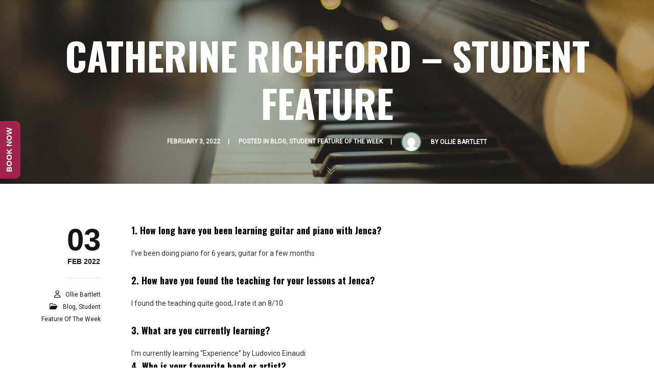

--- FILE ---
content_type: text/html; charset=UTF-8
request_url: https://www.jenca.co.uk/2022/02/03/catherine-richford-student-feature/
body_size: 62243
content:
<!DOCTYPE html>
<html lang="en-US" class="ut-no-js">
<!--
##########################################################################################
BROOKLYN WORDPRESS THEME BY UNITED THEMES™

DESIGNED BY MARCEL MOERKENS
DEVELOPED BY UNITED THEMES™ (A BRAND OF DIGISHARK© LLC)

© 2011-2026 BROOKLYN WORDPRESS THEME
POWERED BY UNITED THEMES™
ALL RIGHTS RESERVED

UNITED THEMES™
WEB DEVELOPMENT FORGE EST.2011
WWW.UNITEDTHEMES.COM

Version: 4.9.9.5u
##########################################################################################
-->
<head>
    <meta charset="UTF-8">
    <meta name="viewport" content="width=device-width, initial-scale=1">

    
    
        <meta property="og:url" content="https://www.jenca.co.uk/2022/02/03/catherine-richford-student-feature/"/>
<meta property="og:title" content="Catherine Richford  &#8211; Student Feature" />
<meta property="og:description" content="1. How long have you been learning guitar and piano with Jenca? I&#8217;ve been doing piano for 6 years, guitar for a few months   2. How have you found the teaching for your lessons at Jenca? I found the&hellip;" />
<meta property="og:type" content="article" />
<meta property="og:image" content="https://www.jenca.co.uk/wp-content/uploads/2022/02/ebuen-clemente-jr-H5Iw3Xz0vxM-unsplash-650x433.jpg" />
        <meta name="description" content="">

        
    <!-- RSS & Pingbacks -->
	<link rel="pingback" href="https://www.jenca.co.uk/xmlrpc.php" />
    <link rel="profile" href="https://gmpg.org/xfn/11">
    
    <!-- Favicon -->
	        
                        
        <link rel="shortcut&#x20;icon" href="https://www.jenca.co.uk/wp-content/uploads/2018/11/Guitar2.png" type="image/png" />
        <link rel="icon" href="https://www.jenca.co.uk/wp-content/uploads/2018/11/Guitar2.png" type="image/png" />

    
    <!-- Apple Touch Icons -->
        <link rel="apple-touch-icon" href="https://www.jenca.co.uk/wp-content/uploads/2018/10/Favicon.png">
    
        <link rel="apple-touch-icon" sizes="72x72" href="https://www.jenca.co.uk/wp-content/uploads/2018/10/Favicon.png" />
    
    
    
    
    <title>Catherine Richford  &#8211; Student Feature | Jenca</title>
<meta name='robots' content='max-image-preview:large' />
	<style>img:is([sizes="auto" i], [sizes^="auto," i]) { contain-intrinsic-size: 3000px 1500px }</style>
	
            
            <link rel="dns-prefetch" href="https://fonts.googleapis.com">
            <link rel="preconnect" href="https://fonts.googleapis.com" crossorigin="anonymous">
            <link rel="preload" href="//fonts.googleapis.com/css?family=Roboto:400:,400|Oswald:700:,700,200|Nunito+Sans:700:,400normal|Peralta:400:&#038;subsets=latin&#038;display=swap" as="fetch" crossorigin="anonymous">

            
            
        <link rel='dns-prefetch' href='//www.jenca.co.uk' />
<link rel='dns-prefetch' href='//fonts.googleapis.com' />
<link rel="alternate" type="application/rss+xml" title="Jenca &raquo; Feed" href="https://www.jenca.co.uk/feed/" />
<link rel="alternate" type="application/rss+xml" title="Jenca &raquo; Comments Feed" href="https://www.jenca.co.uk/comments/feed/" />
<link rel="alternate" type="application/rss+xml" title="Jenca &raquo; Catherine Richford  &#8211; Student Feature Comments Feed" href="https://www.jenca.co.uk/2022/02/03/catherine-richford-student-feature/feed/" />
<script type="text/javascript">
/* <![CDATA[ */
window._wpemojiSettings = {"baseUrl":"https:\/\/s.w.org\/images\/core\/emoji\/16.0.1\/72x72\/","ext":".png","svgUrl":"https:\/\/s.w.org\/images\/core\/emoji\/16.0.1\/svg\/","svgExt":".svg","source":{"concatemoji":"https:\/\/www.jenca.co.uk\/wp-includes\/js\/wp-emoji-release.min.js?ver=6.8.3"}};
/*! This file is auto-generated */
!function(s,n){var o,i,e;function c(e){try{var t={supportTests:e,timestamp:(new Date).valueOf()};sessionStorage.setItem(o,JSON.stringify(t))}catch(e){}}function p(e,t,n){e.clearRect(0,0,e.canvas.width,e.canvas.height),e.fillText(t,0,0);var t=new Uint32Array(e.getImageData(0,0,e.canvas.width,e.canvas.height).data),a=(e.clearRect(0,0,e.canvas.width,e.canvas.height),e.fillText(n,0,0),new Uint32Array(e.getImageData(0,0,e.canvas.width,e.canvas.height).data));return t.every(function(e,t){return e===a[t]})}function u(e,t){e.clearRect(0,0,e.canvas.width,e.canvas.height),e.fillText(t,0,0);for(var n=e.getImageData(16,16,1,1),a=0;a<n.data.length;a++)if(0!==n.data[a])return!1;return!0}function f(e,t,n,a){switch(t){case"flag":return n(e,"\ud83c\udff3\ufe0f\u200d\u26a7\ufe0f","\ud83c\udff3\ufe0f\u200b\u26a7\ufe0f")?!1:!n(e,"\ud83c\udde8\ud83c\uddf6","\ud83c\udde8\u200b\ud83c\uddf6")&&!n(e,"\ud83c\udff4\udb40\udc67\udb40\udc62\udb40\udc65\udb40\udc6e\udb40\udc67\udb40\udc7f","\ud83c\udff4\u200b\udb40\udc67\u200b\udb40\udc62\u200b\udb40\udc65\u200b\udb40\udc6e\u200b\udb40\udc67\u200b\udb40\udc7f");case"emoji":return!a(e,"\ud83e\udedf")}return!1}function g(e,t,n,a){var r="undefined"!=typeof WorkerGlobalScope&&self instanceof WorkerGlobalScope?new OffscreenCanvas(300,150):s.createElement("canvas"),o=r.getContext("2d",{willReadFrequently:!0}),i=(o.textBaseline="top",o.font="600 32px Arial",{});return e.forEach(function(e){i[e]=t(o,e,n,a)}),i}function t(e){var t=s.createElement("script");t.src=e,t.defer=!0,s.head.appendChild(t)}"undefined"!=typeof Promise&&(o="wpEmojiSettingsSupports",i=["flag","emoji"],n.supports={everything:!0,everythingExceptFlag:!0},e=new Promise(function(e){s.addEventListener("DOMContentLoaded",e,{once:!0})}),new Promise(function(t){var n=function(){try{var e=JSON.parse(sessionStorage.getItem(o));if("object"==typeof e&&"number"==typeof e.timestamp&&(new Date).valueOf()<e.timestamp+604800&&"object"==typeof e.supportTests)return e.supportTests}catch(e){}return null}();if(!n){if("undefined"!=typeof Worker&&"undefined"!=typeof OffscreenCanvas&&"undefined"!=typeof URL&&URL.createObjectURL&&"undefined"!=typeof Blob)try{var e="postMessage("+g.toString()+"("+[JSON.stringify(i),f.toString(),p.toString(),u.toString()].join(",")+"));",a=new Blob([e],{type:"text/javascript"}),r=new Worker(URL.createObjectURL(a),{name:"wpTestEmojiSupports"});return void(r.onmessage=function(e){c(n=e.data),r.terminate(),t(n)})}catch(e){}c(n=g(i,f,p,u))}t(n)}).then(function(e){for(var t in e)n.supports[t]=e[t],n.supports.everything=n.supports.everything&&n.supports[t],"flag"!==t&&(n.supports.everythingExceptFlag=n.supports.everythingExceptFlag&&n.supports[t]);n.supports.everythingExceptFlag=n.supports.everythingExceptFlag&&!n.supports.flag,n.DOMReady=!1,n.readyCallback=function(){n.DOMReady=!0}}).then(function(){return e}).then(function(){var e;n.supports.everything||(n.readyCallback(),(e=n.source||{}).concatemoji?t(e.concatemoji):e.wpemoji&&e.twemoji&&(t(e.twemoji),t(e.wpemoji)))}))}((window,document),window._wpemojiSettings);
/* ]]> */
</script>
<link rel='stylesheet' id='js_composer_front-css' href='https://www.jenca.co.uk/wp-content/plugins/js_composer/assets/css/js_composer.min.css?ver=8.8.8' type='text/css' media='all' />
<link rel='stylesheet' id='sbi_styles-css' href='https://www.jenca.co.uk/wp-content/plugins/instagram-feed/css/sbi-styles.min.css?ver=6.9.1' type='text/css' media='all' />
<style id='wp-emoji-styles-inline-css' type='text/css'>

	img.wp-smiley, img.emoji {
		display: inline !important;
		border: none !important;
		box-shadow: none !important;
		height: 1em !important;
		width: 1em !important;
		margin: 0 0.07em !important;
		vertical-align: -0.1em !important;
		background: none !important;
		padding: 0 !important;
	}
</style>
<style id='classic-theme-styles-inline-css' type='text/css'>
/*! This file is auto-generated */
.wp-block-button__link{color:#fff;background-color:#32373c;border-radius:9999px;box-shadow:none;text-decoration:none;padding:calc(.667em + 2px) calc(1.333em + 2px);font-size:1.125em}.wp-block-file__button{background:#32373c;color:#fff;text-decoration:none}
</style>
<link rel='stylesheet' id='ut-core-font-and-icons-css' href='https://www.jenca.co.uk/wp-content/themes/brooklyn/css/ut.core.fonts.css?ver=6.8.3' type='text/css' media='all' />
<link rel='stylesheet' id='ut-core-plugins-css' href='https://www.jenca.co.uk/wp-content/themes/brooklyn/css/ut.core.plugins.css?ver=6.8.3' type='text/css' media='all' />
<link rel='stylesheet' id='ut-shortcodes-css' href='https://www.jenca.co.uk/wp-content/themes/brooklyn/css/ut.scodes.css?ver=6.8.3' type='text/css' media='all' />
<link rel='stylesheet' id='ut-vc-shortcodes-css' href='https://www.jenca.co.uk/wp-content/themes/brooklyn/css/ut.vc.css?ver=6.8.3' type='text/css' media='all' />
<link rel='stylesheet' id='ut-main-style-css' href='https://www.jenca.co.uk/wp-content/themes/brooklyn/style.css?ver=4.9.9.5' type='text/css' media='all' />
<link rel='stylesheet' id='ut-theme-style-css' href='https://www.jenca.co.uk/wp-content/themes/brooklyn/css/ut.theme.css?ver=4.9.9.5' type='text/css' media='all' />
<link rel='stylesheet' id='ut-google-fonts-css' href='//fonts.googleapis.com/css?family=Roboto%3A400%3A%2C400%7COswald%3A700%3A%2C700%2C200%7CNunito+Sans%3A700%3A%2C400normal%7CPeralta%3A400%3A&#038;ver=6.8.3#038;subsets=latin&#038;display=swap' type='text/css' media='all' />
<script type="text/javascript" src="https://www.jenca.co.uk/wp-includes/js/jquery/jquery.min.js?ver=3.7.1" id="jquery-core-js"></script>
<script type="text/javascript" src="https://www.jenca.co.uk/wp-includes/js/jquery/jquery-migrate.min.js?ver=3.4.1" id="jquery-migrate-js"></script>
<script type="text/javascript" id="jquery-js-after">
/* <![CDATA[ */
var pluginsLoadedParams = {"distortion":{"scriptUrl":["https:\/\/www.jenca.co.uk\/wp-content\/themes\/brooklyn\/js\/three\/three.min.js","https:\/\/www.jenca.co.uk\/wp-content\/themes\/brooklyn\/js\/ut-distortion.js"]},"flickity":{"scriptUrl":["https:\/\/www.jenca.co.uk\/wp-content\/themes\/brooklyn\/js\/flickity\/flickity.pkgd.min.js"]},"flexslider":{"styleUrl":[{"url":"https:\/\/www.jenca.co.uk\/wp-content\/themes\/brooklyn\/css\/flexslider.css","dependency":"#ut-main-style-css"}],"scriptUrl":["https:\/\/www.jenca.co.uk\/wp-content\/themes\/brooklyn\/js\/ut-flexslider.js"]},"lightGallery":{"styleUrl":[{"url":"https:\/\/www.jenca.co.uk\/wp-content\/themes\/brooklyn\/assets\/vendor\/lightGallery\/css\/lightgallery.css","dependency":"#ut-main-style-css"}],"scriptUrl":["https:\/\/www.jenca.co.uk\/wp-content\/themes\/brooklyn\/assets\/vendor\/lightGallery\/js\/lightgallery-all.js"]},"swiper":{"styleUrl":[{"url":"https:\/\/www.jenca.co.uk\/wp-content\/themes\/brooklyn\/assets\/vendor\/swiper\/swiper-bundle.css","dependency":"#ut-main-style-css"}],"scriptUrl":["https:\/\/www.jenca.co.uk\/wp-content\/themes\/brooklyn\/assets\/vendor\/swiper\/swiper-bundle.js"]},"gsap":{"scriptUrl":["https:\/\/www.jenca.co.uk\/wp-content\/themes\/brooklyn\/assets\/vendor\/gsap\/gsap.min.js"]},"gsap-ScrollTrigger":{"scriptUrl":["https:\/\/www.jenca.co.uk\/wp-content\/themes\/brooklyn\/assets\/vendor\/gsap\/ScrollTrigger.min.js"]},"gsap-draggable":{"scriptUrl":["https:\/\/www.jenca.co.uk\/wp-content\/themes\/brooklyn\/assets\/vendor\/gsap\/Draggable.min.js"]},"simplebar":{"scriptUrl":["https:\/\/www.jenca.co.uk\/wp-content\/themes\/brooklyn\/js\/simplebar\/simplebar.js"]},"isotope":{"scriptUrl":["https:\/\/www.jenca.co.uk\/wp-content\/plugins\/ut-shortcodes\/js\/plugins\/isotope\/isotope.pkgd.min.js"]},"tweenmax":{"scriptUrl":["https:\/\/www.jenca.co.uk\/wp-content\/themes\/brooklyn\/js\/greensock\/TweenMax.min.js"]},"stickit":{"scriptUrl":["https:\/\/www.jenca.co.uk\/wp-content\/themes\/brooklyn\/js\/stickit\/stickit.js"]},"fitVids":{"scriptUrl":["https:\/\/www.jenca.co.uk\/wp-content\/themes\/brooklyn\/js\/fitvid\/fitvid.js"]},"typewriter":{"scriptUrl":["https:\/\/www.jenca.co.uk\/wp-content\/plugins\/ut-shortcodes\/js\/plugins\/typewriter\/typewriter.js"]},"particlesJS":{"scriptUrl":["https:\/\/www.jenca.co.uk\/wp-content\/themes\/brooklyn\/js\/particles.js"]},"auroraJS":{"scriptUrl":["https:\/\/www.jenca.co.uk\/wp-content\/themes\/brooklyn\/js\/noise\/noise.min.js","https:\/\/www.jenca.co.uk\/wp-content\/themes\/brooklyn\/js\/noise\/aurora.js"]},"swirlJS":{"scriptUrl":["https:\/\/www.jenca.co.uk\/wp-content\/themes\/brooklyn\/js\/noise\/noise.min.js","https:\/\/www.jenca.co.uk\/wp-content\/themes\/brooklyn\/js\/noise\/swirl.js"]},"shiftJS":{"scriptUrl":["https:\/\/www.jenca.co.uk\/wp-content\/themes\/brooklyn\/js\/noise\/noise.min.js","https:\/\/www.jenca.co.uk\/wp-content\/themes\/brooklyn\/js\/noise\/shift.js"]},"pipelineJS":{"scriptUrl":["https:\/\/www.jenca.co.uk\/wp-content\/themes\/brooklyn\/js\/noise\/noise.min.js","https:\/\/www.jenca.co.uk\/wp-content\/themes\/brooklyn\/js\/noise\/pipeline.js"]},"coalesceJS":{"scriptUrl":["https:\/\/www.jenca.co.uk\/wp-content\/themes\/brooklyn\/js\/noise\/noise.min.js","https:\/\/www.jenca.co.uk\/wp-content\/themes\/brooklyn\/js\/noise\/coalesce.js"]},"customcursor":{"scriptUrl":["https:\/\/www.jenca.co.uk\/wp-content\/themes\/brooklyn\/js\/ut-custom-cursor.js"]},"revealfx":{"scriptUrl":["https:\/\/www.jenca.co.uk\/wp-content\/themes\/brooklyn\/js\/anime\/anime.min.js","https:\/\/www.jenca.co.uk\/wp-content\/themes\/brooklyn\/js\/anime\/revealfx.min.js"]},"vivus":{"scriptUrl":["https:\/\/www.jenca.co.uk\/wp-content\/themes\/brooklyn\/js\/vivus\/vivus.js"]},"morphbox_base":{"scriptUrl":["https:\/\/www.jenca.co.uk\/wp-content\/themes\/brooklyn\/js\/three\/three.min.js","https:\/\/www.jenca.co.uk\/wp-content\/themes\/brooklyn\/js\/greensock\/TweenLite.min.js","https:\/\/www.jenca.co.uk\/wp-content\/themes\/brooklyn\/js\/greensock\/EasePack.min.js","https:\/\/www.jenca.co.uk\/wp-content\/themes\/brooklyn\/js\/greensock\/CSSPlugin.min.js"]},"morphbox":{"scriptUrl":["https:\/\/www.jenca.co.uk\/wp-content\/themes\/brooklyn\/js\/ut-morph-box.js"]},"buttonParticles":{"scriptUrl":["https:\/\/www.jenca.co.uk\/wp-content\/themes\/brooklyn\/js\/anime\/anime.min.js","https:\/\/www.jenca.co.uk\/wp-content\/themes\/brooklyn\/js\/anime\/button-particles.min.js"]},"ie_css_poly":{"scriptUrl":["https:\/\/www.jenca.co.uk\/wp-content\/themes\/brooklyn\/js\/ie11-js-poly.js"],"styleUrl":[{"url":"https:\/\/www.jenca.co.uk\/wp-content\/themes\/brooklyn\/css\/ie11-css-poly.css","dependency":"#ut-main-style-css"}]},"anime":{"scriptUrl":["https:\/\/www.jenca.co.uk\/wp-content\/themes\/brooklyn\/js\/anime\/anime.min.js"]},"reactslider":{"scriptUrl":["https:\/\/www.jenca.co.uk\/wp-content\/themes\/brooklyn\/js\/ut-react-slider.js"]},"ytplayer":{"scriptUrl":["https:\/\/www.jenca.co.uk\/wp-content\/themes\/brooklyn\/js\/jquery.mb.YTPlayer.js"]},"vimeo":{"scriptUrl":["https:\/\/www.jenca.co.uk\/wp-content\/themes\/brooklyn\/js\/vimeo.player.js","https:\/\/www.jenca.co.uk\/wp-content\/themes\/brooklyn\/js\/jquery.vimelar.js"]},"videolib":{"scriptUrl":["https:\/\/www.jenca.co.uk\/wp-content\/themes\/brooklyn\/js\/ut-videoplayer-lib.js"]},"draggableGallery":{"styleUrl":[{"url":"https:\/\/www.jenca.co.uk\/wp-content\/plugins\/ut-shortcodes\/\/shortcodes\/draggable-gallery\/css\/draggable-gallery.css","dependency":"#ut-main-style-css"}],"scriptUrl":["https:\/\/www.jenca.co.uk\/wp-content\/themes\/brooklyn\/assets\/vendor\/gsap\/gsap.min.js","https:\/\/www.jenca.co.uk\/wp-content\/themes\/brooklyn\/assets\/vendor\/gsap\/ScrollTrigger.min.js","https:\/\/www.jenca.co.uk\/wp-content\/themes\/brooklyn\/assets\/vendor\/gsap\/Draggable.min.js","https:\/\/www.jenca.co.uk\/wp-content\/plugins\/ut-shortcodes\/\/shortcodes\/draggable-gallery\/js\/draggable-gallery.js"]},"accordion":{"scriptUrl":["https:\/\/www.jenca.co.uk\/wp-content\/plugins\/ut-shortcodes\/js\/plugins\/accordion\/accordion.js"]},"comparison":{"scriptUrl":["https:\/\/www.jenca.co.uk\/wp-content\/plugins\/ut-shortcodes\/js\/ut.comparisonslider.js"]},"boostrap":{"scriptUrl":["https:\/\/www.jenca.co.uk\/wp-content\/plugins\/ut-shortcodes\/js\/plugins\/bootstrap\/bootstrap.js"]},"countup":{"scriptUrl":["https:\/\/www.jenca.co.uk\/wp-content\/plugins\/ut-shortcodes\/js\/plugins\/countup\/countup.js"]},"bounty":{"scriptUrl":["https:\/\/www.jenca.co.uk\/wp-content\/plugins\/ut-shortcodes\/js\/plugins\/bounty\/bounty.min.js"]},"slot":{"scriptUrl":["https:\/\/www.jenca.co.uk\/wp-content\/plugins\/ut-shortcodes\/js\/plugins\/slot\/ut.slotmachine.js"]},"owl":{"styleUrl":[{"url":"https:\/\/www.jenca.co.uk\/wp-content\/plugins\/ut-shortcodes\/js\/plugins\/owlsider\/css\/owl.carousel.css"}],"scriptUrl":["https:\/\/www.jenca.co.uk\/wp-content\/plugins\/ut-shortcodes\/js\/plugins\/owlsider\/js\/owl.carousel.js"]},"pie_chart":{"scriptUrl":["https:\/\/www.jenca.co.uk\/wp-content\/plugins\/ut-shortcodes\/js\/plugins\/chartjs\/Chart.bundle.js"]},"tilt":{"scriptUrl":["https:\/\/www.jenca.co.uk\/wp-content\/plugins\/ut-shortcodes\/js\/plugins\/tilt\/tilt.jquery.js"]}};
(function($){"use strict";function is_ms_ie(){const ua=window.navigator.userAgent;const msie=ua.indexOf("MSIE ");window.isMsIE=msie>0||!!navigator.userAgent.match(/Trident.*rv\:11\./);}
is_ms_ie();var loaded_resources=[],loaded_files=[],loading_files=[],callback_queue=[];function delete_from_array(array,source){var index=array.indexOf(source);if(index>-1){array.splice(index,1);}}
function check_loaded(needle,haystack){for(var i=0;i<needle.length;i++){if(haystack.indexOf(needle[i])===-1){return false;}}
return true;}
function check_callback_queue(){var i;var _callback_queue=callback_queue.slice();for(i=0;i<_callback_queue.length;i++){if(check_loaded(pluginsLoadedParams[_callback_queue[i][0]].scriptUrl,loaded_files)){callback_queue.splice(i,1);if(typeof _callback_queue[i][2]==='function'){_callback_queue[i][2](_callback_queue[i][1]);}}}}
$.getMultiScripts=function(arr,settings){var _arr=$.map(arr,function(scr){loading_files.push(scr);return $.getScript(scr);});_arr.push($.Deferred(function(deferred){$(deferred.resolve);}));return $.when.apply($,_arr);};var check_plugin=function(dom_element,settings){if(!dom_element.length||pluginsLoadedParams[settings.source]===undefined){return;}
if(settings.ieblock!=='undefined'&&settings.ieblock&&window.isMsIE){return;}
if(typeof $.fn[settings.plugin]!=='undefined'||typeof window[settings.plugin]!=='undefined'){if(typeof settings.callback==='function'){settings.callback(dom_element);}}else{$.ajaxSetup({cache:true});if(pluginsLoadedParams[settings.source].styleUrl!==undefined){$.each(pluginsLoadedParams[settings.source].styleUrl,function(index){if(pluginsLoadedParams[settings.source].styleUrl[index]['dependency']!==undefined&&$(pluginsLoadedParams[settings.source].styleUrl[index]['dependency']).length){$('<link/>',{rel:'stylesheet',href:pluginsLoadedParams[settings.source].styleUrl[index]['url']}).insertBefore(pluginsLoadedParams[settings.source].styleUrl[index]['dependency']);}else{$('<link/>',{rel:'stylesheet',href:pluginsLoadedParams[settings.source].styleUrl[index]['url']}).appendTo('head');}
pluginsLoadedParams[settings.source].styleUrl.splice(index,1);});}
if(loaded_resources.indexOf(settings.source)!==-1){if(typeof settings.callback==='function'){settings.callback(dom_element);return true;}}
var files_to_load=pluginsLoadedParams[settings.source].scriptUrl.slice();$.each(files_to_load,function(index,element){if(element!==undefined&&loaded_files.indexOf(element)>-1){delete_from_array(files_to_load,element);}});var _files_to_load=files_to_load.slice();$.each(_files_to_load,function(index,element){if(element!==undefined&&loading_files.indexOf(element)>-1){delete_from_array(files_to_load,element);let _settings=Object.assign({},settings);callback_queue.push([_settings.source,dom_element,_settings.callback]);}});if(files_to_load.length){$.getMultiScripts(files_to_load,settings).done(function(){loaded_resources.push(settings.source);$.each(files_to_load,function(index,element){loaded_files.push(element);});check_callback_queue();if(typeof settings.callback==='function'){settings.callback(dom_element);}});}}};jQuery.fn.ut_require_js=function(settings){check_plugin(this,settings);};$(document).on('click','.ut-wait-for-plugin',function(event){event.stopImmediatePropagation();event.preventDefault();return'';});})(jQuery);
/* ]]> */
</script>
<script type="text/javascript" src="https://www.jenca.co.uk/wp-content/plugins/ut-shortcodes/js/plugins/modernizr/modernizr.js?ver=2.6.2" id="modernizr-js"></script>
<script type="text/javascript" src="https://www.jenca.co.uk/wp-content/themes/brooklyn/js/ut-scriptlibrary.js?ver=4.9.9.5" id="ut-scriptlibrary-js"></script>
<script></script><link rel="https://api.w.org/" href="https://www.jenca.co.uk/wp-json/" /><link rel="alternate" title="JSON" type="application/json" href="https://www.jenca.co.uk/wp-json/wp/v2/posts/1942" /><link rel="EditURI" type="application/rsd+xml" title="RSD" href="https://www.jenca.co.uk/xmlrpc.php?rsd" />
<meta name="generator" content="WordPress 6.8.3" />
<link rel="canonical" href="https://www.jenca.co.uk/2022/02/03/catherine-richford-student-feature/" />
<link rel='shortlink' href='https://www.jenca.co.uk/?p=1942' />
<link rel="alternate" title="oEmbed (JSON)" type="application/json+oembed" href="https://www.jenca.co.uk/wp-json/oembed/1.0/embed?url=https%3A%2F%2Fwww.jenca.co.uk%2F2022%2F02%2F03%2Fcatherine-richford-student-feature%2F" />
<link rel="alternate" title="oEmbed (XML)" type="text/xml+oembed" href="https://www.jenca.co.uk/wp-json/oembed/1.0/embed?url=https%3A%2F%2Fwww.jenca.co.uk%2F2022%2F02%2F03%2Fcatherine-richford-student-feature%2F&#038;format=xml" />
<style>
    .ut-video-container {
        z-index: unset;
    }
    #ut-hero .ut-video-container {
        z-index: 1 !important;
    }</style>
				<style id="ut-spacing-custom-css" type="text/css">

					/* full with section spacing */
					.vc_section[data-vc-full-width] > .ut-row-has-filled-cols:not([data-vc-full-width]) {
						margin-left: 20px;
						margin-right: 20px;
					}

					@media (max-width: 767px) {

						
							.vc_section > .vc_row-has-fill.ut-row-has-filled-cols.vc_column-gap-1 { 
								padding-top: 79.5px;
								padding-bottom: 79.5px;							
							}

							.vc_section > .vc_row-has-fill.ut-row-has-filled-cols.vc_column-gap-2 { 
								padding-top: 79px;
								padding-bottom: 79px;							
							}

							.vc_section > .vc_row-has-fill.ut-row-has-filled-cols.vc_column-gap-3 { 
								padding-top: 78.5px;
								padding-bottom: 78.5px;							
							}

							.vc_section > .vc_row-has-fill.ut-row-has-filled-cols.vc_column-gap-4 { 
								padding-top: 78px;
								padding-bottom: 78px;							
							}

							.vc_section > .vc_row-has-fill.ut-row-has-filled-cols.vc_column-gap-5 { 
								padding-top: 77.5px;
								padding-bottom: 77.5px;							
							}

							.vc_section > .vc_row-has-fill.ut-row-has-filled-cols.vc_column-gap-10 { 
								padding-top: 75px;
								padding-bottom: 75px;							
							}

							.vc_section > .vc_row-has-fill.ut-row-has-filled-cols.vc_column-gap-15 { 
								padding-top: 72.5px;
								padding-bottom: 72.5px;							
							}

							.vc_section > .vc_row-has-fill.ut-row-has-filled-cols.vc_column-gap-20 { 
								padding-top: 70px;
								padding-bottom: 70px;							
							}

							.vc_section > .vc_row-has-fill.ut-row-has-filled-cols.vc_column-gap-25 { 
								padding-top: 67.5px;
								padding-bottom: 67.5px;							
							}

							.vc_section > .vc_row-has-fill.ut-row-has-filled-cols.vc_column-gap-30 { 
								padding-top: 65px;
								padding-bottom: 65px;							
							}

							.vc_section > .vc_row-has-fill.ut-row-has-filled-cols.vc_column-gap-35 { 
								padding-top: 62.5px;
								padding-bottom: 62.5px;							
							}

							.vc_section > .vc_row-has-fill.ut-row-has-filled-cols.vc_column-gap-40 { 
								padding-top: 60px;
								padding-bottom: 60px;							
							}
		

					}

					@media (max-width: 1024px) {

						
							.vc_row.vc_column-gap-0{ 
								margin-left: -0px;
								margin-right: -0px;
							}

							.vc_row.vc_column-gap-1{ 
								margin-left: -0.5px;
								margin-right: -0.5px;
							}

							.vc_row.vc_column-gap-2{ 
								margin-left: -1px;
								margin-right: -1px;
							}

							.vc_row.vc_column-gap-3{ 
								margin-left: -1.5px;
								margin-right: -1.5px;
							}

							.vc_row.vc_column-gap-4{ 
								margin-left: -2px;
								margin-right: -2px;
							}

							.vc_row.vc_column-gap-5{ 
								margin-left: -2.5px;
								margin-right: -2.5px;
							}

							.vc_row.vc_column-gap-10{ 
								margin-left: -5px;
								margin-right: -5px;
							}

							.vc_row.vc_column-gap-15{ 
								margin-left: -7.5px;
								margin-right: -7.5px;
							}

							.vc_row.vc_column-gap-20{ 
								margin-left: -10px;
								margin-right: -10px;
							}

							.vc_row.vc_column-gap-25{ 
								margin-left: -12.5px;
								margin-right: -12.5px;
							}

							.vc_row.vc_column-gap-30{ 
								margin-left: -15px;
								margin-right: -15px;
							}

							.vc_row.vc_column-gap-35{ 
								margin-left: -17.5px;
								margin-right: -17.5px;
							}

							.vc_row.vc_column-gap-40{ 
								margin-left: -20px;
								margin-right: -20px;
							}

							.vc_section[data-vc-full-width] > .vc_row:not(.vc_row-has-fill).vc_column-gap-1 { 
								margin-left: 19.5px;
								margin-right: 19.5px;
							}

							.vc_section[data-vc-full-width] > .vc_row:not(.vc_row-has-fill).vc_column-gap-2 { 
								margin-left: 19px;
								margin-right: 19px;
							}

							.vc_section[data-vc-full-width] > .vc_row:not(.vc_row-has-fill).vc_column-gap-3 { 
								margin-left: 18.5px;
								margin-right: 18.5px;
							}

							.vc_section[data-vc-full-width] > .vc_row:not(.vc_row-has-fill).vc_column-gap-4 { 
								margin-left: 18px;
								margin-right: 18px;
							}

							.vc_section[data-vc-full-width] > .vc_row:not(.vc_row-has-fill).vc_column-gap-5 { 
								margin-left: 17.5px;
								margin-right: 17.5px;
							}

							.vc_section[data-vc-full-width] > .vc_row:not(.vc_row-has-fill).vc_column-gap-10 { 
								margin-left: 15px;
								margin-right: 15px;
							}

							.vc_section[data-vc-full-width] > .vc_row:not(.vc_row-has-fill).vc_column-gap-15 { 
								margin-left: 12.5px;
								margin-right: 12.5px;
							}

							.vc_section[data-vc-full-width] > .vc_row:not(.vc_row-has-fill).vc_column-gap-20 { 
								margin-left: 10px;
								margin-right: 10px;
							}

							.vc_section[data-vc-full-width] > .vc_row:not(.vc_row-has-fill).vc_column-gap-25 { 
								margin-left: 7.5px;
								margin-right: 7.5px;
							}

							.vc_section[data-vc-full-width] > .vc_row:not(.vc_row-has-fill).vc_column-gap-30 { 
								margin-left: 5px;
								margin-right: 5px;
							}

							.vc_section[data-vc-full-width] > .vc_row:not(.vc_row-has-fill).vc_column-gap-35 { 
								margin-left: 2.5px;
								margin-right: 2.5px;
							}

							.vc_section[data-vc-full-width] > .vc_row:not(.vc_row-has-fill).vc_column-gap-40 { 
								margin-left: 0px;
								margin-right: 0px;
							}

							.ut-vc-80.vc_section > .vc_row.ut-row-has-filled-cols.vc_column-gap-0 + .vc_row-full-width + .vc_row,
							.ut-vc-80.vc_section > .vc_row.ut-row-has-filled-cols.vc_column-gap-0 + .vc_row-full-width + .vc_row {
								margin-top: 80px;
							}

							.ut-vc-80.vc_section > .vc_row.ut-row-has-filled-cols.vc_column-gap-1 + .vc_row-full-width + .vc_row,
							.ut-vc-80.vc_section > .vc_row.ut-row-has-filled-cols.vc_column-gap-1 + .vc_row-full-width + .vc_row {
								margin-top: 79.5px;
							}

							.ut-vc-80.vc_section > .vc_row.ut-row-has-filled-cols.vc_column-gap-2 + .vc_row-full-width + .vc_row,
							.ut-vc-80.vc_section > .vc_row.ut-row-has-filled-cols.vc_column-gap-2 + .vc_row-full-width + .vc_row {
								margin-top: 79px;
							}

							.ut-vc-80.vc_section > .vc_row.ut-row-has-filled-cols.vc_column-gap-3 + .vc_row-full-width + .vc_row,
							.ut-vc-80.vc_section > .vc_row.ut-row-has-filled-cols.vc_column-gap-3 + .vc_row-full-width + .vc_row {
								margin-top: 78.5px;
							}

							.ut-vc-80.vc_section > .vc_row.ut-row-has-filled-cols.vc_column-gap-4 + .vc_row-full-width + .vc_row,
							.ut-vc-80.vc_section > .vc_row.ut-row-has-filled-cols.vc_column-gap-4 + .vc_row-full-width + .vc_row {
								margin-top: 78px;
							}

							.ut-vc-80.vc_section > .vc_row.ut-row-has-filled-cols.vc_column-gap-5 + .vc_row-full-width + .vc_row,
							.ut-vc-80.vc_section > .vc_row.ut-row-has-filled-cols.vc_column-gap-5 + .vc_row-full-width + .vc_row {
								margin-top: 77.5px;
							}

							.ut-vc-80.vc_section > .vc_row.ut-row-has-filled-cols.vc_column-gap-10 + .vc_row-full-width + .vc_row,
							.ut-vc-80.vc_section > .vc_row.ut-row-has-filled-cols.vc_column-gap-10 + .vc_row-full-width + .vc_row {
								margin-top: 75px;
							}

							.ut-vc-80.vc_section > .vc_row.ut-row-has-filled-cols.vc_column-gap-15 + .vc_row-full-width + .vc_row,
							.ut-vc-80.vc_section > .vc_row.ut-row-has-filled-cols.vc_column-gap-15 + .vc_row-full-width + .vc_row {
								margin-top: 72.5px;
							}

							.ut-vc-80.vc_section > .vc_row.ut-row-has-filled-cols.vc_column-gap-20 + .vc_row-full-width + .vc_row,
							.ut-vc-80.vc_section > .vc_row.ut-row-has-filled-cols.vc_column-gap-20 + .vc_row-full-width + .vc_row {
								margin-top: 70px;
							}

							.ut-vc-80.vc_section > .vc_row.ut-row-has-filled-cols.vc_column-gap-25 + .vc_row-full-width + .vc_row,
							.ut-vc-80.vc_section > .vc_row.ut-row-has-filled-cols.vc_column-gap-25 + .vc_row-full-width + .vc_row {
								margin-top: 67.5px;
							}

							.ut-vc-80.vc_section > .vc_row.ut-row-has-filled-cols.vc_column-gap-30 + .vc_row-full-width + .vc_row,
							.ut-vc-80.vc_section > .vc_row.ut-row-has-filled-cols.vc_column-gap-30 + .vc_row-full-width + .vc_row {
								margin-top: 65px;
							}

							.ut-vc-80.vc_section > .vc_row.ut-row-has-filled-cols.vc_column-gap-35 + .vc_row-full-width + .vc_row,
							.ut-vc-80.vc_section > .vc_row.ut-row-has-filled-cols.vc_column-gap-35 + .vc_row-full-width + .vc_row {
								margin-top: 62.5px;
							}

							.ut-vc-80.vc_section > .vc_row.ut-row-has-filled-cols.vc_column-gap-40 + .vc_row-full-width + .vc_row,
							.ut-vc-80.vc_section > .vc_row.ut-row-has-filled-cols.vc_column-gap-40 + .vc_row-full-width + .vc_row {
								margin-top: 60px;
							}

							.ut-vc-80.vc_section > .vc_row:not(.vc_row-has-fill).ut-row-has-filled-cols.vc_column-gap-0 + .vc_row-full-width + .vc_row.vc_row-has-fill,
							.ut-vc-80.vc_section > .vc_row:not(.vc_row-has-fill).ut-row-has-filled-cols.vc_column-gap-0 + .vc_row-full-width + .vc_row.vc_row-has-fill {
								margin-top: 80px;
							}

							.ut-vc-80.vc_section > .vc_row:not(.vc_row-has-fill).ut-row-has-filled-cols.vc_column-gap-1 + .vc_row-full-width + .vc_row.vc_row-has-fill,
							.ut-vc-80.vc_section > .vc_row:not(.vc_row-has-fill).ut-row-has-filled-cols.vc_column-gap-1 + .vc_row-full-width + .vc_row.vc_row-has-fill {
								margin-top: 79.5px;
							}

							.ut-vc-80.vc_section > .vc_row:not(.vc_row-has-fill).ut-row-has-filled-cols.vc_column-gap-2 + .vc_row-full-width + .vc_row.vc_row-has-fill,
							.ut-vc-80.vc_section > .vc_row:not(.vc_row-has-fill).ut-row-has-filled-cols.vc_column-gap-2 + .vc_row-full-width + .vc_row.vc_row-has-fill {
								margin-top: 79px;
							}

							.ut-vc-80.vc_section > .vc_row:not(.vc_row-has-fill).ut-row-has-filled-cols.vc_column-gap-3 + .vc_row-full-width + .vc_row.vc_row-has-fill,
							.ut-vc-80.vc_section > .vc_row:not(.vc_row-has-fill).ut-row-has-filled-cols.vc_column-gap-3 + .vc_row-full-width + .vc_row.vc_row-has-fill {
								margin-top: 78.5px;
							}

							.ut-vc-80.vc_section > .vc_row:not(.vc_row-has-fill).ut-row-has-filled-cols.vc_column-gap-4 + .vc_row-full-width + .vc_row.vc_row-has-fill,
							.ut-vc-80.vc_section > .vc_row:not(.vc_row-has-fill).ut-row-has-filled-cols.vc_column-gap-4 + .vc_row-full-width + .vc_row.vc_row-has-fill {
								margin-top: 78px;
							}

							.ut-vc-80.vc_section > .vc_row:not(.vc_row-has-fill).ut-row-has-filled-cols.vc_column-gap-5 + .vc_row-full-width + .vc_row.vc_row-has-fill,
							.ut-vc-80.vc_section > .vc_row:not(.vc_row-has-fill).ut-row-has-filled-cols.vc_column-gap-5 + .vc_row-full-width + .vc_row.vc_row-has-fill {
								margin-top: 77.5px;
							}

							.ut-vc-80.vc_section > .vc_row:not(.vc_row-has-fill).ut-row-has-filled-cols.vc_column-gap-10 + .vc_row-full-width + .vc_row.vc_row-has-fill,
							.ut-vc-80.vc_section > .vc_row:not(.vc_row-has-fill).ut-row-has-filled-cols.vc_column-gap-10 + .vc_row-full-width + .vc_row.vc_row-has-fill {
								margin-top: 75px;
							}

							.ut-vc-80.vc_section > .vc_row:not(.vc_row-has-fill).ut-row-has-filled-cols.vc_column-gap-15 + .vc_row-full-width + .vc_row.vc_row-has-fill,
							.ut-vc-80.vc_section > .vc_row:not(.vc_row-has-fill).ut-row-has-filled-cols.vc_column-gap-15 + .vc_row-full-width + .vc_row.vc_row-has-fill {
								margin-top: 72.5px;
							}

							.ut-vc-80.vc_section > .vc_row:not(.vc_row-has-fill).ut-row-has-filled-cols.vc_column-gap-20 + .vc_row-full-width + .vc_row.vc_row-has-fill,
							.ut-vc-80.vc_section > .vc_row:not(.vc_row-has-fill).ut-row-has-filled-cols.vc_column-gap-20 + .vc_row-full-width + .vc_row.vc_row-has-fill {
								margin-top: 70px;
							}

							.ut-vc-80.vc_section > .vc_row:not(.vc_row-has-fill).ut-row-has-filled-cols.vc_column-gap-25 + .vc_row-full-width + .vc_row.vc_row-has-fill,
							.ut-vc-80.vc_section > .vc_row:not(.vc_row-has-fill).ut-row-has-filled-cols.vc_column-gap-25 + .vc_row-full-width + .vc_row.vc_row-has-fill {
								margin-top: 67.5px;
							}

							.ut-vc-80.vc_section > .vc_row:not(.vc_row-has-fill).ut-row-has-filled-cols.vc_column-gap-30 + .vc_row-full-width + .vc_row.vc_row-has-fill,
							.ut-vc-80.vc_section > .vc_row:not(.vc_row-has-fill).ut-row-has-filled-cols.vc_column-gap-30 + .vc_row-full-width + .vc_row.vc_row-has-fill {
								margin-top: 65px;
							}

							.ut-vc-80.vc_section > .vc_row:not(.vc_row-has-fill).ut-row-has-filled-cols.vc_column-gap-35 + .vc_row-full-width + .vc_row.vc_row-has-fill,
							.ut-vc-80.vc_section > .vc_row:not(.vc_row-has-fill).ut-row-has-filled-cols.vc_column-gap-35 + .vc_row-full-width + .vc_row.vc_row-has-fill {
								margin-top: 62.5px;
							}

							.ut-vc-80.vc_section > .vc_row:not(.vc_row-has-fill).ut-row-has-filled-cols.vc_column-gap-40 + .vc_row-full-width + .vc_row.vc_row-has-fill,
							.ut-vc-80.vc_section > .vc_row:not(.vc_row-has-fill).ut-row-has-filled-cols.vc_column-gap-40 + .vc_row-full-width + .vc_row.vc_row-has-fill {
								margin-top: 60px;
							}

							.ut-vc-80.vc_section > .vc_row.ut-row-has-filled-cols.vc_column-gap-0.vc_row-has-fill + .vc_row-full-width + .vc_row:not(.vc_row-has-fill),
							.ut-vc-80.vc_section > .vc_row.ut-row-has-filled-cols.vc_column-gap-0.vc_row-has-fill + .vc_row-full-width + .vc_row:not(.vc_row-has-fill) {
								margin-top: 80px;
							}

							.ut-vc-80.vc_section > .vc_row.ut-row-has-filled-cols.vc_column-gap-1.vc_row-has-fill + .vc_row-full-width + .vc_row:not(.vc_row-has-fill),
							.ut-vc-80.vc_section > .vc_row.ut-row-has-filled-cols.vc_column-gap-1.vc_row-has-fill + .vc_row-full-width + .vc_row:not(.vc_row-has-fill) {
								margin-top: 80px;
							}

							.ut-vc-80.vc_section > .vc_row.ut-row-has-filled-cols.vc_column-gap-2.vc_row-has-fill + .vc_row-full-width + .vc_row:not(.vc_row-has-fill),
							.ut-vc-80.vc_section > .vc_row.ut-row-has-filled-cols.vc_column-gap-2.vc_row-has-fill + .vc_row-full-width + .vc_row:not(.vc_row-has-fill) {
								margin-top: 80px;
							}

							.ut-vc-80.vc_section > .vc_row.ut-row-has-filled-cols.vc_column-gap-3.vc_row-has-fill + .vc_row-full-width + .vc_row:not(.vc_row-has-fill),
							.ut-vc-80.vc_section > .vc_row.ut-row-has-filled-cols.vc_column-gap-3.vc_row-has-fill + .vc_row-full-width + .vc_row:not(.vc_row-has-fill) {
								margin-top: 80px;
							}

							.ut-vc-80.vc_section > .vc_row.ut-row-has-filled-cols.vc_column-gap-4.vc_row-has-fill + .vc_row-full-width + .vc_row:not(.vc_row-has-fill),
							.ut-vc-80.vc_section > .vc_row.ut-row-has-filled-cols.vc_column-gap-4.vc_row-has-fill + .vc_row-full-width + .vc_row:not(.vc_row-has-fill) {
								margin-top: 80px;
							}

							.ut-vc-80.vc_section > .vc_row.ut-row-has-filled-cols.vc_column-gap-5.vc_row-has-fill + .vc_row-full-width + .vc_row:not(.vc_row-has-fill),
							.ut-vc-80.vc_section > .vc_row.ut-row-has-filled-cols.vc_column-gap-5.vc_row-has-fill + .vc_row-full-width + .vc_row:not(.vc_row-has-fill) {
								margin-top: 80px;
							}

							.ut-vc-80.vc_section > .vc_row.ut-row-has-filled-cols.vc_column-gap-10.vc_row-has-fill + .vc_row-full-width + .vc_row:not(.vc_row-has-fill),
							.ut-vc-80.vc_section > .vc_row.ut-row-has-filled-cols.vc_column-gap-10.vc_row-has-fill + .vc_row-full-width + .vc_row:not(.vc_row-has-fill) {
								margin-top: 80px;
							}

							.ut-vc-80.vc_section > .vc_row.ut-row-has-filled-cols.vc_column-gap-15.vc_row-has-fill + .vc_row-full-width + .vc_row:not(.vc_row-has-fill),
							.ut-vc-80.vc_section > .vc_row.ut-row-has-filled-cols.vc_column-gap-15.vc_row-has-fill + .vc_row-full-width + .vc_row:not(.vc_row-has-fill) {
								margin-top: 80px;
							}

							.ut-vc-80.vc_section > .vc_row.ut-row-has-filled-cols.vc_column-gap-20.vc_row-has-fill + .vc_row-full-width + .vc_row:not(.vc_row-has-fill),
							.ut-vc-80.vc_section > .vc_row.ut-row-has-filled-cols.vc_column-gap-20.vc_row-has-fill + .vc_row-full-width + .vc_row:not(.vc_row-has-fill) {
								margin-top: 80px;
							}

							.ut-vc-80.vc_section > .vc_row.ut-row-has-filled-cols.vc_column-gap-25.vc_row-has-fill + .vc_row-full-width + .vc_row:not(.vc_row-has-fill),
							.ut-vc-80.vc_section > .vc_row.ut-row-has-filled-cols.vc_column-gap-25.vc_row-has-fill + .vc_row-full-width + .vc_row:not(.vc_row-has-fill) {
								margin-top: 80px;
							}

							.ut-vc-80.vc_section > .vc_row.ut-row-has-filled-cols.vc_column-gap-30.vc_row-has-fill + .vc_row-full-width + .vc_row:not(.vc_row-has-fill),
							.ut-vc-80.vc_section > .vc_row.ut-row-has-filled-cols.vc_column-gap-30.vc_row-has-fill + .vc_row-full-width + .vc_row:not(.vc_row-has-fill) {
								margin-top: 80px;
							}

							.ut-vc-80.vc_section > .vc_row.ut-row-has-filled-cols.vc_column-gap-35.vc_row-has-fill + .vc_row-full-width + .vc_row:not(.vc_row-has-fill),
							.ut-vc-80.vc_section > .vc_row.ut-row-has-filled-cols.vc_column-gap-35.vc_row-has-fill + .vc_row-full-width + .vc_row:not(.vc_row-has-fill) {
								margin-top: 80px;
							}

							.ut-vc-80.vc_section > .vc_row.ut-row-has-filled-cols.vc_column-gap-40.vc_row-has-fill + .vc_row-full-width + .vc_row:not(.vc_row-has-fill),
							.ut-vc-80.vc_section > .vc_row.ut-row-has-filled-cols.vc_column-gap-40.vc_row-has-fill + .vc_row-full-width + .vc_row:not(.vc_row-has-fill) {
								margin-top: 80px;
							}

							.ut-vc-80.vc_section > .vc_row.ut-row-has-filled-cols.vc_column-gap-0.vc_row-has-fill + .vc_row-full-width + .vc_row.vc_row-has-fill,
							.ut-vc-80.vc_section > .vc_row.ut-row-has-filled-cols.vc_column-gap-0.vc_row-has-fill + .vc_row-full-width + .vc_row.vc_row-has-fill {
								margin-top: 0;
							}

							.ut-vc-80.vc_section > .vc_row.ut-row-has-filled-cols.vc_column-gap-1.vc_row-has-fill + .vc_row-full-width + .vc_row.vc_row-has-fill,
							.ut-vc-80.vc_section > .vc_row.ut-row-has-filled-cols.vc_column-gap-1.vc_row-has-fill + .vc_row-full-width + .vc_row.vc_row-has-fill {
								margin-top: 0;
							}

							.ut-vc-80.vc_section > .vc_row.ut-row-has-filled-cols.vc_column-gap-2.vc_row-has-fill + .vc_row-full-width + .vc_row.vc_row-has-fill,
							.ut-vc-80.vc_section > .vc_row.ut-row-has-filled-cols.vc_column-gap-2.vc_row-has-fill + .vc_row-full-width + .vc_row.vc_row-has-fill {
								margin-top: 0;
							}

							.ut-vc-80.vc_section > .vc_row.ut-row-has-filled-cols.vc_column-gap-3.vc_row-has-fill + .vc_row-full-width + .vc_row.vc_row-has-fill,
							.ut-vc-80.vc_section > .vc_row.ut-row-has-filled-cols.vc_column-gap-3.vc_row-has-fill + .vc_row-full-width + .vc_row.vc_row-has-fill {
								margin-top: 0;
							}

							.ut-vc-80.vc_section > .vc_row.ut-row-has-filled-cols.vc_column-gap-4.vc_row-has-fill + .vc_row-full-width + .vc_row.vc_row-has-fill,
							.ut-vc-80.vc_section > .vc_row.ut-row-has-filled-cols.vc_column-gap-4.vc_row-has-fill + .vc_row-full-width + .vc_row.vc_row-has-fill {
								margin-top: 0;
							}

							.ut-vc-80.vc_section > .vc_row.ut-row-has-filled-cols.vc_column-gap-5.vc_row-has-fill + .vc_row-full-width + .vc_row.vc_row-has-fill,
							.ut-vc-80.vc_section > .vc_row.ut-row-has-filled-cols.vc_column-gap-5.vc_row-has-fill + .vc_row-full-width + .vc_row.vc_row-has-fill {
								margin-top: 0;
							}

							.ut-vc-80.vc_section > .vc_row.ut-row-has-filled-cols.vc_column-gap-10.vc_row-has-fill + .vc_row-full-width + .vc_row.vc_row-has-fill,
							.ut-vc-80.vc_section > .vc_row.ut-row-has-filled-cols.vc_column-gap-10.vc_row-has-fill + .vc_row-full-width + .vc_row.vc_row-has-fill {
								margin-top: 0;
							}

							.ut-vc-80.vc_section > .vc_row.ut-row-has-filled-cols.vc_column-gap-15.vc_row-has-fill + .vc_row-full-width + .vc_row.vc_row-has-fill,
							.ut-vc-80.vc_section > .vc_row.ut-row-has-filled-cols.vc_column-gap-15.vc_row-has-fill + .vc_row-full-width + .vc_row.vc_row-has-fill {
								margin-top: 0;
							}

							.ut-vc-80.vc_section > .vc_row.ut-row-has-filled-cols.vc_column-gap-20.vc_row-has-fill + .vc_row-full-width + .vc_row.vc_row-has-fill,
							.ut-vc-80.vc_section > .vc_row.ut-row-has-filled-cols.vc_column-gap-20.vc_row-has-fill + .vc_row-full-width + .vc_row.vc_row-has-fill {
								margin-top: 0;
							}

							.ut-vc-80.vc_section > .vc_row.ut-row-has-filled-cols.vc_column-gap-25.vc_row-has-fill + .vc_row-full-width + .vc_row.vc_row-has-fill,
							.ut-vc-80.vc_section > .vc_row.ut-row-has-filled-cols.vc_column-gap-25.vc_row-has-fill + .vc_row-full-width + .vc_row.vc_row-has-fill {
								margin-top: 0;
							}

							.ut-vc-80.vc_section > .vc_row.ut-row-has-filled-cols.vc_column-gap-30.vc_row-has-fill + .vc_row-full-width + .vc_row.vc_row-has-fill,
							.ut-vc-80.vc_section > .vc_row.ut-row-has-filled-cols.vc_column-gap-30.vc_row-has-fill + .vc_row-full-width + .vc_row.vc_row-has-fill {
								margin-top: 0;
							}

							.ut-vc-80.vc_section > .vc_row.ut-row-has-filled-cols.vc_column-gap-35.vc_row-has-fill + .vc_row-full-width + .vc_row.vc_row-has-fill,
							.ut-vc-80.vc_section > .vc_row.ut-row-has-filled-cols.vc_column-gap-35.vc_row-has-fill + .vc_row-full-width + .vc_row.vc_row-has-fill {
								margin-top: 0;
							}

							.ut-vc-80.vc_section > .vc_row.ut-row-has-filled-cols.vc_column-gap-40.vc_row-has-fill + .vc_row-full-width + .vc_row.vc_row-has-fill,
							.ut-vc-80.vc_section > .vc_row.ut-row-has-filled-cols.vc_column-gap-40.vc_row-has-fill + .vc_row-full-width + .vc_row.vc_row-has-fill {
								margin-top: 0;
							}

							.ut-vc-80.vc_section > .vc_row + .vc_row-full-width + .vc_row:not(.vc_row-has-fill).ut-row-has-filled-cols.vc_column-gap-0,
							.ut-vc-80.vc_section > .vc_row + .vc_row-full-width + .vc_row:not(.vc_row-has-fill).ut-row-has-filled-cols.vc_column-gap-0 {
								margin-top: 40px;
							}

							.ut-vc-80.vc_section > .vc_row + .vc_row-full-width + .vc_row:not(.vc_row-has-fill).ut-row-has-filled-cols.vc_column-gap-1,
							.ut-vc-80.vc_section > .vc_row + .vc_row-full-width + .vc_row:not(.vc_row-has-fill).ut-row-has-filled-cols.vc_column-gap-1 {
								margin-top: 39.5px;
							}

							.ut-vc-80.vc_section > .vc_row + .vc_row-full-width + .vc_row:not(.vc_row-has-fill).ut-row-has-filled-cols.vc_column-gap-2,
							.ut-vc-80.vc_section > .vc_row + .vc_row-full-width + .vc_row:not(.vc_row-has-fill).ut-row-has-filled-cols.vc_column-gap-2 {
								margin-top: 39px;
							}

							.ut-vc-80.vc_section > .vc_row + .vc_row-full-width + .vc_row:not(.vc_row-has-fill).ut-row-has-filled-cols.vc_column-gap-3,
							.ut-vc-80.vc_section > .vc_row + .vc_row-full-width + .vc_row:not(.vc_row-has-fill).ut-row-has-filled-cols.vc_column-gap-3 {
								margin-top: 38.5px;
							}

							.ut-vc-80.vc_section > .vc_row + .vc_row-full-width + .vc_row:not(.vc_row-has-fill).ut-row-has-filled-cols.vc_column-gap-4,
							.ut-vc-80.vc_section > .vc_row + .vc_row-full-width + .vc_row:not(.vc_row-has-fill).ut-row-has-filled-cols.vc_column-gap-4 {
								margin-top: 38px;
							}

							.ut-vc-80.vc_section > .vc_row + .vc_row-full-width + .vc_row:not(.vc_row-has-fill).ut-row-has-filled-cols.vc_column-gap-5,
							.ut-vc-80.vc_section > .vc_row + .vc_row-full-width + .vc_row:not(.vc_row-has-fill).ut-row-has-filled-cols.vc_column-gap-5 {
								margin-top: 37.5px;
							}

							.ut-vc-80.vc_section > .vc_row + .vc_row-full-width + .vc_row:not(.vc_row-has-fill).ut-row-has-filled-cols.vc_column-gap-10,
							.ut-vc-80.vc_section > .vc_row + .vc_row-full-width + .vc_row:not(.vc_row-has-fill).ut-row-has-filled-cols.vc_column-gap-10 {
								margin-top: 35px;
							}

							.ut-vc-80.vc_section > .vc_row + .vc_row-full-width + .vc_row:not(.vc_row-has-fill).ut-row-has-filled-cols.vc_column-gap-15,
							.ut-vc-80.vc_section > .vc_row + .vc_row-full-width + .vc_row:not(.vc_row-has-fill).ut-row-has-filled-cols.vc_column-gap-15 {
								margin-top: 32.5px;
							}

							.ut-vc-80.vc_section > .vc_row + .vc_row-full-width + .vc_row:not(.vc_row-has-fill).ut-row-has-filled-cols.vc_column-gap-20,
							.ut-vc-80.vc_section > .vc_row + .vc_row-full-width + .vc_row:not(.vc_row-has-fill).ut-row-has-filled-cols.vc_column-gap-20 {
								margin-top: 30px;
							}

							.ut-vc-80.vc_section > .vc_row + .vc_row-full-width + .vc_row:not(.vc_row-has-fill).ut-row-has-filled-cols.vc_column-gap-25,
							.ut-vc-80.vc_section > .vc_row + .vc_row-full-width + .vc_row:not(.vc_row-has-fill).ut-row-has-filled-cols.vc_column-gap-25 {
								margin-top: 27.5px;
							}

							.ut-vc-80.vc_section > .vc_row + .vc_row-full-width + .vc_row:not(.vc_row-has-fill).ut-row-has-filled-cols.vc_column-gap-30,
							.ut-vc-80.vc_section > .vc_row + .vc_row-full-width + .vc_row:not(.vc_row-has-fill).ut-row-has-filled-cols.vc_column-gap-30 {
								margin-top: 25px;
							}

							.ut-vc-80.vc_section > .vc_row + .vc_row-full-width + .vc_row:not(.vc_row-has-fill).ut-row-has-filled-cols.vc_column-gap-35,
							.ut-vc-80.vc_section > .vc_row + .vc_row-full-width + .vc_row:not(.vc_row-has-fill).ut-row-has-filled-cols.vc_column-gap-35 {
								margin-top: 22.5px;
							}

							.ut-vc-80.vc_section > .vc_row + .vc_row-full-width + .vc_row:not(.vc_row-has-fill).ut-row-has-filled-cols.vc_column-gap-40,
							.ut-vc-80.vc_section > .vc_row + .vc_row-full-width + .vc_row:not(.vc_row-has-fill).ut-row-has-filled-cols.vc_column-gap-40 {
								margin-top: 20px;
							}

							.ut-vc-80.vc_section > .vc_row.vc_row-has-fill + .vc_row-full-width + .vc_row:not(.vc_row-has-fill).ut-row-has-filled-cols.vc_column-gap-0,
							.ut-vc-80.vc_section > .vc_row.vc_row-has-fill + .vc_row-full-width + .vc_row:not(.vc_row-has-fill).ut-row-has-filled-cols.vc_column-gap-0 {
								margin-top: 80px;
							}

							.ut-vc-80.vc_section > .vc_row.vc_row-has-fill + .vc_row-full-width + .vc_row:not(.vc_row-has-fill).ut-row-has-filled-cols.vc_column-gap-1,
							.ut-vc-80.vc_section > .vc_row.vc_row-has-fill + .vc_row-full-width + .vc_row:not(.vc_row-has-fill).ut-row-has-filled-cols.vc_column-gap-1 {
								margin-top: 79.5px;
							}

							.ut-vc-80.vc_section > .vc_row.vc_row-has-fill + .vc_row-full-width + .vc_row:not(.vc_row-has-fill).ut-row-has-filled-cols.vc_column-gap-2,
							.ut-vc-80.vc_section > .vc_row.vc_row-has-fill + .vc_row-full-width + .vc_row:not(.vc_row-has-fill).ut-row-has-filled-cols.vc_column-gap-2 {
								margin-top: 79px;
							}

							.ut-vc-80.vc_section > .vc_row.vc_row-has-fill + .vc_row-full-width + .vc_row:not(.vc_row-has-fill).ut-row-has-filled-cols.vc_column-gap-3,
							.ut-vc-80.vc_section > .vc_row.vc_row-has-fill + .vc_row-full-width + .vc_row:not(.vc_row-has-fill).ut-row-has-filled-cols.vc_column-gap-3 {
								margin-top: 78.5px;
							}

							.ut-vc-80.vc_section > .vc_row.vc_row-has-fill + .vc_row-full-width + .vc_row:not(.vc_row-has-fill).ut-row-has-filled-cols.vc_column-gap-4,
							.ut-vc-80.vc_section > .vc_row.vc_row-has-fill + .vc_row-full-width + .vc_row:not(.vc_row-has-fill).ut-row-has-filled-cols.vc_column-gap-4 {
								margin-top: 78px;
							}

							.ut-vc-80.vc_section > .vc_row.vc_row-has-fill + .vc_row-full-width + .vc_row:not(.vc_row-has-fill).ut-row-has-filled-cols.vc_column-gap-5,
							.ut-vc-80.vc_section > .vc_row.vc_row-has-fill + .vc_row-full-width + .vc_row:not(.vc_row-has-fill).ut-row-has-filled-cols.vc_column-gap-5 {
								margin-top: 77.5px;
							}

							.ut-vc-80.vc_section > .vc_row.vc_row-has-fill + .vc_row-full-width + .vc_row:not(.vc_row-has-fill).ut-row-has-filled-cols.vc_column-gap-10,
							.ut-vc-80.vc_section > .vc_row.vc_row-has-fill + .vc_row-full-width + .vc_row:not(.vc_row-has-fill).ut-row-has-filled-cols.vc_column-gap-10 {
								margin-top: 75px;
							}

							.ut-vc-80.vc_section > .vc_row.vc_row-has-fill + .vc_row-full-width + .vc_row:not(.vc_row-has-fill).ut-row-has-filled-cols.vc_column-gap-15,
							.ut-vc-80.vc_section > .vc_row.vc_row-has-fill + .vc_row-full-width + .vc_row:not(.vc_row-has-fill).ut-row-has-filled-cols.vc_column-gap-15 {
								margin-top: 72.5px;
							}

							.ut-vc-80.vc_section > .vc_row.vc_row-has-fill + .vc_row-full-width + .vc_row:not(.vc_row-has-fill).ut-row-has-filled-cols.vc_column-gap-20,
							.ut-vc-80.vc_section > .vc_row.vc_row-has-fill + .vc_row-full-width + .vc_row:not(.vc_row-has-fill).ut-row-has-filled-cols.vc_column-gap-20 {
								margin-top: 70px;
							}

							.ut-vc-80.vc_section > .vc_row.vc_row-has-fill + .vc_row-full-width + .vc_row:not(.vc_row-has-fill).ut-row-has-filled-cols.vc_column-gap-25,
							.ut-vc-80.vc_section > .vc_row.vc_row-has-fill + .vc_row-full-width + .vc_row:not(.vc_row-has-fill).ut-row-has-filled-cols.vc_column-gap-25 {
								margin-top: 67.5px;
							}

							.ut-vc-80.vc_section > .vc_row.vc_row-has-fill + .vc_row-full-width + .vc_row:not(.vc_row-has-fill).ut-row-has-filled-cols.vc_column-gap-30,
							.ut-vc-80.vc_section > .vc_row.vc_row-has-fill + .vc_row-full-width + .vc_row:not(.vc_row-has-fill).ut-row-has-filled-cols.vc_column-gap-30 {
								margin-top: 65px;
							}

							.ut-vc-80.vc_section > .vc_row.vc_row-has-fill + .vc_row-full-width + .vc_row:not(.vc_row-has-fill).ut-row-has-filled-cols.vc_column-gap-35,
							.ut-vc-80.vc_section > .vc_row.vc_row-has-fill + .vc_row-full-width + .vc_row:not(.vc_row-has-fill).ut-row-has-filled-cols.vc_column-gap-35 {
								margin-top: 62.5px;
							}

							.ut-vc-80.vc_section > .vc_row.vc_row-has-fill + .vc_row-full-width + .vc_row:not(.vc_row-has-fill).ut-row-has-filled-cols.vc_column-gap-40,
							.ut-vc-80.vc_section > .vc_row.vc_row-has-fill + .vc_row-full-width + .vc_row:not(.vc_row-has-fill).ut-row-has-filled-cols.vc_column-gap-40 {
								margin-top: 60px;
							}

									.ut-vc-80.vc_section > .vc_row:not(.vc_row-has-fill).ut-row-has-filled-cols.vc_column-gap-0 + .vc_row-full-width + .vc_row:not(.vc_row-has-fill).ut-row-has-filled-cols.vc_column-gap-0,
									.ut-vc-80.vc_section > .vc_row:not(.vc_row-has-fill).ut-row-has-filled-cols.vc_column-gap-0 + .vc_row-full-width + .vc_row:not(.vc_row-has-fill).ut-row-has-filled-cols.vc_column-gap-0 {
										margin-top: 0px;
									}

									.ut-vc-80.vc_section > .vc_row:not(.vc_row-has-fill).ut-row-has-filled-cols.vc_column-gap-0 + .vc_row-full-width + .vc_row:not(.vc_row-has-fill).ut-row-has-filled-cols.vc_column-gap-1,
									.ut-vc-80.vc_section > .vc_row:not(.vc_row-has-fill).ut-row-has-filled-cols.vc_column-gap-0 + .vc_row-full-width + .vc_row:not(.vc_row-has-fill).ut-row-has-filled-cols.vc_column-gap-1 {
										margin-top: 79.5px;
									}

									.ut-vc-80.vc_section > .vc_row:not(.vc_row-has-fill).ut-row-has-filled-cols.vc_column-gap-0 + .vc_row-full-width + .vc_row:not(.vc_row-has-fill).ut-row-has-filled-cols.vc_column-gap-2,
									.ut-vc-80.vc_section > .vc_row:not(.vc_row-has-fill).ut-row-has-filled-cols.vc_column-gap-0 + .vc_row-full-width + .vc_row:not(.vc_row-has-fill).ut-row-has-filled-cols.vc_column-gap-2 {
										margin-top: 79px;
									}

									.ut-vc-80.vc_section > .vc_row:not(.vc_row-has-fill).ut-row-has-filled-cols.vc_column-gap-0 + .vc_row-full-width + .vc_row:not(.vc_row-has-fill).ut-row-has-filled-cols.vc_column-gap-3,
									.ut-vc-80.vc_section > .vc_row:not(.vc_row-has-fill).ut-row-has-filled-cols.vc_column-gap-0 + .vc_row-full-width + .vc_row:not(.vc_row-has-fill).ut-row-has-filled-cols.vc_column-gap-3 {
										margin-top: 78.5px;
									}

									.ut-vc-80.vc_section > .vc_row:not(.vc_row-has-fill).ut-row-has-filled-cols.vc_column-gap-0 + .vc_row-full-width + .vc_row:not(.vc_row-has-fill).ut-row-has-filled-cols.vc_column-gap-4,
									.ut-vc-80.vc_section > .vc_row:not(.vc_row-has-fill).ut-row-has-filled-cols.vc_column-gap-0 + .vc_row-full-width + .vc_row:not(.vc_row-has-fill).ut-row-has-filled-cols.vc_column-gap-4 {
										margin-top: 78px;
									}

									.ut-vc-80.vc_section > .vc_row:not(.vc_row-has-fill).ut-row-has-filled-cols.vc_column-gap-0 + .vc_row-full-width + .vc_row:not(.vc_row-has-fill).ut-row-has-filled-cols.vc_column-gap-5,
									.ut-vc-80.vc_section > .vc_row:not(.vc_row-has-fill).ut-row-has-filled-cols.vc_column-gap-0 + .vc_row-full-width + .vc_row:not(.vc_row-has-fill).ut-row-has-filled-cols.vc_column-gap-5 {
										margin-top: 77.5px;
									}

									.ut-vc-80.vc_section > .vc_row:not(.vc_row-has-fill).ut-row-has-filled-cols.vc_column-gap-0 + .vc_row-full-width + .vc_row:not(.vc_row-has-fill).ut-row-has-filled-cols.vc_column-gap-10,
									.ut-vc-80.vc_section > .vc_row:not(.vc_row-has-fill).ut-row-has-filled-cols.vc_column-gap-0 + .vc_row-full-width + .vc_row:not(.vc_row-has-fill).ut-row-has-filled-cols.vc_column-gap-10 {
										margin-top: 75px;
									}

									.ut-vc-80.vc_section > .vc_row:not(.vc_row-has-fill).ut-row-has-filled-cols.vc_column-gap-0 + .vc_row-full-width + .vc_row:not(.vc_row-has-fill).ut-row-has-filled-cols.vc_column-gap-15,
									.ut-vc-80.vc_section > .vc_row:not(.vc_row-has-fill).ut-row-has-filled-cols.vc_column-gap-0 + .vc_row-full-width + .vc_row:not(.vc_row-has-fill).ut-row-has-filled-cols.vc_column-gap-15 {
										margin-top: 72.5px;
									}

									.ut-vc-80.vc_section > .vc_row:not(.vc_row-has-fill).ut-row-has-filled-cols.vc_column-gap-0 + .vc_row-full-width + .vc_row:not(.vc_row-has-fill).ut-row-has-filled-cols.vc_column-gap-20,
									.ut-vc-80.vc_section > .vc_row:not(.vc_row-has-fill).ut-row-has-filled-cols.vc_column-gap-0 + .vc_row-full-width + .vc_row:not(.vc_row-has-fill).ut-row-has-filled-cols.vc_column-gap-20 {
										margin-top: 70px;
									}

									.ut-vc-80.vc_section > .vc_row:not(.vc_row-has-fill).ut-row-has-filled-cols.vc_column-gap-0 + .vc_row-full-width + .vc_row:not(.vc_row-has-fill).ut-row-has-filled-cols.vc_column-gap-25,
									.ut-vc-80.vc_section > .vc_row:not(.vc_row-has-fill).ut-row-has-filled-cols.vc_column-gap-0 + .vc_row-full-width + .vc_row:not(.vc_row-has-fill).ut-row-has-filled-cols.vc_column-gap-25 {
										margin-top: 67.5px;
									}

									.ut-vc-80.vc_section > .vc_row:not(.vc_row-has-fill).ut-row-has-filled-cols.vc_column-gap-0 + .vc_row-full-width + .vc_row:not(.vc_row-has-fill).ut-row-has-filled-cols.vc_column-gap-30,
									.ut-vc-80.vc_section > .vc_row:not(.vc_row-has-fill).ut-row-has-filled-cols.vc_column-gap-0 + .vc_row-full-width + .vc_row:not(.vc_row-has-fill).ut-row-has-filled-cols.vc_column-gap-30 {
										margin-top: 65px;
									}

									.ut-vc-80.vc_section > .vc_row:not(.vc_row-has-fill).ut-row-has-filled-cols.vc_column-gap-0 + .vc_row-full-width + .vc_row:not(.vc_row-has-fill).ut-row-has-filled-cols.vc_column-gap-35,
									.ut-vc-80.vc_section > .vc_row:not(.vc_row-has-fill).ut-row-has-filled-cols.vc_column-gap-0 + .vc_row-full-width + .vc_row:not(.vc_row-has-fill).ut-row-has-filled-cols.vc_column-gap-35 {
										margin-top: 62.5px;
									}

									.ut-vc-80.vc_section > .vc_row:not(.vc_row-has-fill).ut-row-has-filled-cols.vc_column-gap-0 + .vc_row-full-width + .vc_row:not(.vc_row-has-fill).ut-row-has-filled-cols.vc_column-gap-40,
									.ut-vc-80.vc_section > .vc_row:not(.vc_row-has-fill).ut-row-has-filled-cols.vc_column-gap-0 + .vc_row-full-width + .vc_row:not(.vc_row-has-fill).ut-row-has-filled-cols.vc_column-gap-40 {
										margin-top: 60px;
									}

									.ut-vc-80.vc_section > .vc_row:not(.vc_row-has-fill).ut-row-has-filled-cols.vc_column-gap-1 + .vc_row-full-width + .vc_row:not(.vc_row-has-fill).ut-row-has-filled-cols.vc_column-gap-0,
									.ut-vc-80.vc_section > .vc_row:not(.vc_row-has-fill).ut-row-has-filled-cols.vc_column-gap-1 + .vc_row-full-width + .vc_row:not(.vc_row-has-fill).ut-row-has-filled-cols.vc_column-gap-0 {
										margin-top: 79.5px;
									}

									.ut-vc-80.vc_section > .vc_row:not(.vc_row-has-fill).ut-row-has-filled-cols.vc_column-gap-1 + .vc_row-full-width + .vc_row:not(.vc_row-has-fill).ut-row-has-filled-cols.vc_column-gap-1,
									.ut-vc-80.vc_section > .vc_row:not(.vc_row-has-fill).ut-row-has-filled-cols.vc_column-gap-1 + .vc_row-full-width + .vc_row:not(.vc_row-has-fill).ut-row-has-filled-cols.vc_column-gap-1 {
										margin-top: 0px;
									}

									.ut-vc-80.vc_section > .vc_row:not(.vc_row-has-fill).ut-row-has-filled-cols.vc_column-gap-1 + .vc_row-full-width + .vc_row:not(.vc_row-has-fill).ut-row-has-filled-cols.vc_column-gap-2,
									.ut-vc-80.vc_section > .vc_row:not(.vc_row-has-fill).ut-row-has-filled-cols.vc_column-gap-1 + .vc_row-full-width + .vc_row:not(.vc_row-has-fill).ut-row-has-filled-cols.vc_column-gap-2 {
										margin-top: 78.5px;
									}

									.ut-vc-80.vc_section > .vc_row:not(.vc_row-has-fill).ut-row-has-filled-cols.vc_column-gap-1 + .vc_row-full-width + .vc_row:not(.vc_row-has-fill).ut-row-has-filled-cols.vc_column-gap-3,
									.ut-vc-80.vc_section > .vc_row:not(.vc_row-has-fill).ut-row-has-filled-cols.vc_column-gap-1 + .vc_row-full-width + .vc_row:not(.vc_row-has-fill).ut-row-has-filled-cols.vc_column-gap-3 {
										margin-top: 78px;
									}

									.ut-vc-80.vc_section > .vc_row:not(.vc_row-has-fill).ut-row-has-filled-cols.vc_column-gap-1 + .vc_row-full-width + .vc_row:not(.vc_row-has-fill).ut-row-has-filled-cols.vc_column-gap-4,
									.ut-vc-80.vc_section > .vc_row:not(.vc_row-has-fill).ut-row-has-filled-cols.vc_column-gap-1 + .vc_row-full-width + .vc_row:not(.vc_row-has-fill).ut-row-has-filled-cols.vc_column-gap-4 {
										margin-top: 77.5px;
									}

									.ut-vc-80.vc_section > .vc_row:not(.vc_row-has-fill).ut-row-has-filled-cols.vc_column-gap-1 + .vc_row-full-width + .vc_row:not(.vc_row-has-fill).ut-row-has-filled-cols.vc_column-gap-5,
									.ut-vc-80.vc_section > .vc_row:not(.vc_row-has-fill).ut-row-has-filled-cols.vc_column-gap-1 + .vc_row-full-width + .vc_row:not(.vc_row-has-fill).ut-row-has-filled-cols.vc_column-gap-5 {
										margin-top: 77px;
									}

									.ut-vc-80.vc_section > .vc_row:not(.vc_row-has-fill).ut-row-has-filled-cols.vc_column-gap-1 + .vc_row-full-width + .vc_row:not(.vc_row-has-fill).ut-row-has-filled-cols.vc_column-gap-10,
									.ut-vc-80.vc_section > .vc_row:not(.vc_row-has-fill).ut-row-has-filled-cols.vc_column-gap-1 + .vc_row-full-width + .vc_row:not(.vc_row-has-fill).ut-row-has-filled-cols.vc_column-gap-10 {
										margin-top: 74.5px;
									}

									.ut-vc-80.vc_section > .vc_row:not(.vc_row-has-fill).ut-row-has-filled-cols.vc_column-gap-1 + .vc_row-full-width + .vc_row:not(.vc_row-has-fill).ut-row-has-filled-cols.vc_column-gap-15,
									.ut-vc-80.vc_section > .vc_row:not(.vc_row-has-fill).ut-row-has-filled-cols.vc_column-gap-1 + .vc_row-full-width + .vc_row:not(.vc_row-has-fill).ut-row-has-filled-cols.vc_column-gap-15 {
										margin-top: 72px;
									}

									.ut-vc-80.vc_section > .vc_row:not(.vc_row-has-fill).ut-row-has-filled-cols.vc_column-gap-1 + .vc_row-full-width + .vc_row:not(.vc_row-has-fill).ut-row-has-filled-cols.vc_column-gap-20,
									.ut-vc-80.vc_section > .vc_row:not(.vc_row-has-fill).ut-row-has-filled-cols.vc_column-gap-1 + .vc_row-full-width + .vc_row:not(.vc_row-has-fill).ut-row-has-filled-cols.vc_column-gap-20 {
										margin-top: 69.5px;
									}

									.ut-vc-80.vc_section > .vc_row:not(.vc_row-has-fill).ut-row-has-filled-cols.vc_column-gap-1 + .vc_row-full-width + .vc_row:not(.vc_row-has-fill).ut-row-has-filled-cols.vc_column-gap-25,
									.ut-vc-80.vc_section > .vc_row:not(.vc_row-has-fill).ut-row-has-filled-cols.vc_column-gap-1 + .vc_row-full-width + .vc_row:not(.vc_row-has-fill).ut-row-has-filled-cols.vc_column-gap-25 {
										margin-top: 67px;
									}

									.ut-vc-80.vc_section > .vc_row:not(.vc_row-has-fill).ut-row-has-filled-cols.vc_column-gap-1 + .vc_row-full-width + .vc_row:not(.vc_row-has-fill).ut-row-has-filled-cols.vc_column-gap-30,
									.ut-vc-80.vc_section > .vc_row:not(.vc_row-has-fill).ut-row-has-filled-cols.vc_column-gap-1 + .vc_row-full-width + .vc_row:not(.vc_row-has-fill).ut-row-has-filled-cols.vc_column-gap-30 {
										margin-top: 64.5px;
									}

									.ut-vc-80.vc_section > .vc_row:not(.vc_row-has-fill).ut-row-has-filled-cols.vc_column-gap-1 + .vc_row-full-width + .vc_row:not(.vc_row-has-fill).ut-row-has-filled-cols.vc_column-gap-35,
									.ut-vc-80.vc_section > .vc_row:not(.vc_row-has-fill).ut-row-has-filled-cols.vc_column-gap-1 + .vc_row-full-width + .vc_row:not(.vc_row-has-fill).ut-row-has-filled-cols.vc_column-gap-35 {
										margin-top: 62px;
									}

									.ut-vc-80.vc_section > .vc_row:not(.vc_row-has-fill).ut-row-has-filled-cols.vc_column-gap-1 + .vc_row-full-width + .vc_row:not(.vc_row-has-fill).ut-row-has-filled-cols.vc_column-gap-40,
									.ut-vc-80.vc_section > .vc_row:not(.vc_row-has-fill).ut-row-has-filled-cols.vc_column-gap-1 + .vc_row-full-width + .vc_row:not(.vc_row-has-fill).ut-row-has-filled-cols.vc_column-gap-40 {
										margin-top: 59.5px;
									}

									.ut-vc-80.vc_section > .vc_row:not(.vc_row-has-fill).ut-row-has-filled-cols.vc_column-gap-2 + .vc_row-full-width + .vc_row:not(.vc_row-has-fill).ut-row-has-filled-cols.vc_column-gap-0,
									.ut-vc-80.vc_section > .vc_row:not(.vc_row-has-fill).ut-row-has-filled-cols.vc_column-gap-2 + .vc_row-full-width + .vc_row:not(.vc_row-has-fill).ut-row-has-filled-cols.vc_column-gap-0 {
										margin-top: 79px;
									}

									.ut-vc-80.vc_section > .vc_row:not(.vc_row-has-fill).ut-row-has-filled-cols.vc_column-gap-2 + .vc_row-full-width + .vc_row:not(.vc_row-has-fill).ut-row-has-filled-cols.vc_column-gap-1,
									.ut-vc-80.vc_section > .vc_row:not(.vc_row-has-fill).ut-row-has-filled-cols.vc_column-gap-2 + .vc_row-full-width + .vc_row:not(.vc_row-has-fill).ut-row-has-filled-cols.vc_column-gap-1 {
										margin-top: 78.5px;
									}

									.ut-vc-80.vc_section > .vc_row:not(.vc_row-has-fill).ut-row-has-filled-cols.vc_column-gap-2 + .vc_row-full-width + .vc_row:not(.vc_row-has-fill).ut-row-has-filled-cols.vc_column-gap-2,
									.ut-vc-80.vc_section > .vc_row:not(.vc_row-has-fill).ut-row-has-filled-cols.vc_column-gap-2 + .vc_row-full-width + .vc_row:not(.vc_row-has-fill).ut-row-has-filled-cols.vc_column-gap-2 {
										margin-top: 0px;
									}

									.ut-vc-80.vc_section > .vc_row:not(.vc_row-has-fill).ut-row-has-filled-cols.vc_column-gap-2 + .vc_row-full-width + .vc_row:not(.vc_row-has-fill).ut-row-has-filled-cols.vc_column-gap-3,
									.ut-vc-80.vc_section > .vc_row:not(.vc_row-has-fill).ut-row-has-filled-cols.vc_column-gap-2 + .vc_row-full-width + .vc_row:not(.vc_row-has-fill).ut-row-has-filled-cols.vc_column-gap-3 {
										margin-top: 77.5px;
									}

									.ut-vc-80.vc_section > .vc_row:not(.vc_row-has-fill).ut-row-has-filled-cols.vc_column-gap-2 + .vc_row-full-width + .vc_row:not(.vc_row-has-fill).ut-row-has-filled-cols.vc_column-gap-4,
									.ut-vc-80.vc_section > .vc_row:not(.vc_row-has-fill).ut-row-has-filled-cols.vc_column-gap-2 + .vc_row-full-width + .vc_row:not(.vc_row-has-fill).ut-row-has-filled-cols.vc_column-gap-4 {
										margin-top: 77px;
									}

									.ut-vc-80.vc_section > .vc_row:not(.vc_row-has-fill).ut-row-has-filled-cols.vc_column-gap-2 + .vc_row-full-width + .vc_row:not(.vc_row-has-fill).ut-row-has-filled-cols.vc_column-gap-5,
									.ut-vc-80.vc_section > .vc_row:not(.vc_row-has-fill).ut-row-has-filled-cols.vc_column-gap-2 + .vc_row-full-width + .vc_row:not(.vc_row-has-fill).ut-row-has-filled-cols.vc_column-gap-5 {
										margin-top: 76.5px;
									}

									.ut-vc-80.vc_section > .vc_row:not(.vc_row-has-fill).ut-row-has-filled-cols.vc_column-gap-2 + .vc_row-full-width + .vc_row:not(.vc_row-has-fill).ut-row-has-filled-cols.vc_column-gap-10,
									.ut-vc-80.vc_section > .vc_row:not(.vc_row-has-fill).ut-row-has-filled-cols.vc_column-gap-2 + .vc_row-full-width + .vc_row:not(.vc_row-has-fill).ut-row-has-filled-cols.vc_column-gap-10 {
										margin-top: 74px;
									}

									.ut-vc-80.vc_section > .vc_row:not(.vc_row-has-fill).ut-row-has-filled-cols.vc_column-gap-2 + .vc_row-full-width + .vc_row:not(.vc_row-has-fill).ut-row-has-filled-cols.vc_column-gap-15,
									.ut-vc-80.vc_section > .vc_row:not(.vc_row-has-fill).ut-row-has-filled-cols.vc_column-gap-2 + .vc_row-full-width + .vc_row:not(.vc_row-has-fill).ut-row-has-filled-cols.vc_column-gap-15 {
										margin-top: 71.5px;
									}

									.ut-vc-80.vc_section > .vc_row:not(.vc_row-has-fill).ut-row-has-filled-cols.vc_column-gap-2 + .vc_row-full-width + .vc_row:not(.vc_row-has-fill).ut-row-has-filled-cols.vc_column-gap-20,
									.ut-vc-80.vc_section > .vc_row:not(.vc_row-has-fill).ut-row-has-filled-cols.vc_column-gap-2 + .vc_row-full-width + .vc_row:not(.vc_row-has-fill).ut-row-has-filled-cols.vc_column-gap-20 {
										margin-top: 69px;
									}

									.ut-vc-80.vc_section > .vc_row:not(.vc_row-has-fill).ut-row-has-filled-cols.vc_column-gap-2 + .vc_row-full-width + .vc_row:not(.vc_row-has-fill).ut-row-has-filled-cols.vc_column-gap-25,
									.ut-vc-80.vc_section > .vc_row:not(.vc_row-has-fill).ut-row-has-filled-cols.vc_column-gap-2 + .vc_row-full-width + .vc_row:not(.vc_row-has-fill).ut-row-has-filled-cols.vc_column-gap-25 {
										margin-top: 66.5px;
									}

									.ut-vc-80.vc_section > .vc_row:not(.vc_row-has-fill).ut-row-has-filled-cols.vc_column-gap-2 + .vc_row-full-width + .vc_row:not(.vc_row-has-fill).ut-row-has-filled-cols.vc_column-gap-30,
									.ut-vc-80.vc_section > .vc_row:not(.vc_row-has-fill).ut-row-has-filled-cols.vc_column-gap-2 + .vc_row-full-width + .vc_row:not(.vc_row-has-fill).ut-row-has-filled-cols.vc_column-gap-30 {
										margin-top: 64px;
									}

									.ut-vc-80.vc_section > .vc_row:not(.vc_row-has-fill).ut-row-has-filled-cols.vc_column-gap-2 + .vc_row-full-width + .vc_row:not(.vc_row-has-fill).ut-row-has-filled-cols.vc_column-gap-35,
									.ut-vc-80.vc_section > .vc_row:not(.vc_row-has-fill).ut-row-has-filled-cols.vc_column-gap-2 + .vc_row-full-width + .vc_row:not(.vc_row-has-fill).ut-row-has-filled-cols.vc_column-gap-35 {
										margin-top: 61.5px;
									}

									.ut-vc-80.vc_section > .vc_row:not(.vc_row-has-fill).ut-row-has-filled-cols.vc_column-gap-2 + .vc_row-full-width + .vc_row:not(.vc_row-has-fill).ut-row-has-filled-cols.vc_column-gap-40,
									.ut-vc-80.vc_section > .vc_row:not(.vc_row-has-fill).ut-row-has-filled-cols.vc_column-gap-2 + .vc_row-full-width + .vc_row:not(.vc_row-has-fill).ut-row-has-filled-cols.vc_column-gap-40 {
										margin-top: 59px;
									}

									.ut-vc-80.vc_section > .vc_row:not(.vc_row-has-fill).ut-row-has-filled-cols.vc_column-gap-3 + .vc_row-full-width + .vc_row:not(.vc_row-has-fill).ut-row-has-filled-cols.vc_column-gap-0,
									.ut-vc-80.vc_section > .vc_row:not(.vc_row-has-fill).ut-row-has-filled-cols.vc_column-gap-3 + .vc_row-full-width + .vc_row:not(.vc_row-has-fill).ut-row-has-filled-cols.vc_column-gap-0 {
										margin-top: 78.5px;
									}

									.ut-vc-80.vc_section > .vc_row:not(.vc_row-has-fill).ut-row-has-filled-cols.vc_column-gap-3 + .vc_row-full-width + .vc_row:not(.vc_row-has-fill).ut-row-has-filled-cols.vc_column-gap-1,
									.ut-vc-80.vc_section > .vc_row:not(.vc_row-has-fill).ut-row-has-filled-cols.vc_column-gap-3 + .vc_row-full-width + .vc_row:not(.vc_row-has-fill).ut-row-has-filled-cols.vc_column-gap-1 {
										margin-top: 78px;
									}

									.ut-vc-80.vc_section > .vc_row:not(.vc_row-has-fill).ut-row-has-filled-cols.vc_column-gap-3 + .vc_row-full-width + .vc_row:not(.vc_row-has-fill).ut-row-has-filled-cols.vc_column-gap-2,
									.ut-vc-80.vc_section > .vc_row:not(.vc_row-has-fill).ut-row-has-filled-cols.vc_column-gap-3 + .vc_row-full-width + .vc_row:not(.vc_row-has-fill).ut-row-has-filled-cols.vc_column-gap-2 {
										margin-top: 77.5px;
									}

									.ut-vc-80.vc_section > .vc_row:not(.vc_row-has-fill).ut-row-has-filled-cols.vc_column-gap-3 + .vc_row-full-width + .vc_row:not(.vc_row-has-fill).ut-row-has-filled-cols.vc_column-gap-3,
									.ut-vc-80.vc_section > .vc_row:not(.vc_row-has-fill).ut-row-has-filled-cols.vc_column-gap-3 + .vc_row-full-width + .vc_row:not(.vc_row-has-fill).ut-row-has-filled-cols.vc_column-gap-3 {
										margin-top: 0px;
									}

									.ut-vc-80.vc_section > .vc_row:not(.vc_row-has-fill).ut-row-has-filled-cols.vc_column-gap-3 + .vc_row-full-width + .vc_row:not(.vc_row-has-fill).ut-row-has-filled-cols.vc_column-gap-4,
									.ut-vc-80.vc_section > .vc_row:not(.vc_row-has-fill).ut-row-has-filled-cols.vc_column-gap-3 + .vc_row-full-width + .vc_row:not(.vc_row-has-fill).ut-row-has-filled-cols.vc_column-gap-4 {
										margin-top: 76.5px;
									}

									.ut-vc-80.vc_section > .vc_row:not(.vc_row-has-fill).ut-row-has-filled-cols.vc_column-gap-3 + .vc_row-full-width + .vc_row:not(.vc_row-has-fill).ut-row-has-filled-cols.vc_column-gap-5,
									.ut-vc-80.vc_section > .vc_row:not(.vc_row-has-fill).ut-row-has-filled-cols.vc_column-gap-3 + .vc_row-full-width + .vc_row:not(.vc_row-has-fill).ut-row-has-filled-cols.vc_column-gap-5 {
										margin-top: 76px;
									}

									.ut-vc-80.vc_section > .vc_row:not(.vc_row-has-fill).ut-row-has-filled-cols.vc_column-gap-3 + .vc_row-full-width + .vc_row:not(.vc_row-has-fill).ut-row-has-filled-cols.vc_column-gap-10,
									.ut-vc-80.vc_section > .vc_row:not(.vc_row-has-fill).ut-row-has-filled-cols.vc_column-gap-3 + .vc_row-full-width + .vc_row:not(.vc_row-has-fill).ut-row-has-filled-cols.vc_column-gap-10 {
										margin-top: 73.5px;
									}

									.ut-vc-80.vc_section > .vc_row:not(.vc_row-has-fill).ut-row-has-filled-cols.vc_column-gap-3 + .vc_row-full-width + .vc_row:not(.vc_row-has-fill).ut-row-has-filled-cols.vc_column-gap-15,
									.ut-vc-80.vc_section > .vc_row:not(.vc_row-has-fill).ut-row-has-filled-cols.vc_column-gap-3 + .vc_row-full-width + .vc_row:not(.vc_row-has-fill).ut-row-has-filled-cols.vc_column-gap-15 {
										margin-top: 71px;
									}

									.ut-vc-80.vc_section > .vc_row:not(.vc_row-has-fill).ut-row-has-filled-cols.vc_column-gap-3 + .vc_row-full-width + .vc_row:not(.vc_row-has-fill).ut-row-has-filled-cols.vc_column-gap-20,
									.ut-vc-80.vc_section > .vc_row:not(.vc_row-has-fill).ut-row-has-filled-cols.vc_column-gap-3 + .vc_row-full-width + .vc_row:not(.vc_row-has-fill).ut-row-has-filled-cols.vc_column-gap-20 {
										margin-top: 68.5px;
									}

									.ut-vc-80.vc_section > .vc_row:not(.vc_row-has-fill).ut-row-has-filled-cols.vc_column-gap-3 + .vc_row-full-width + .vc_row:not(.vc_row-has-fill).ut-row-has-filled-cols.vc_column-gap-25,
									.ut-vc-80.vc_section > .vc_row:not(.vc_row-has-fill).ut-row-has-filled-cols.vc_column-gap-3 + .vc_row-full-width + .vc_row:not(.vc_row-has-fill).ut-row-has-filled-cols.vc_column-gap-25 {
										margin-top: 66px;
									}

									.ut-vc-80.vc_section > .vc_row:not(.vc_row-has-fill).ut-row-has-filled-cols.vc_column-gap-3 + .vc_row-full-width + .vc_row:not(.vc_row-has-fill).ut-row-has-filled-cols.vc_column-gap-30,
									.ut-vc-80.vc_section > .vc_row:not(.vc_row-has-fill).ut-row-has-filled-cols.vc_column-gap-3 + .vc_row-full-width + .vc_row:not(.vc_row-has-fill).ut-row-has-filled-cols.vc_column-gap-30 {
										margin-top: 63.5px;
									}

									.ut-vc-80.vc_section > .vc_row:not(.vc_row-has-fill).ut-row-has-filled-cols.vc_column-gap-3 + .vc_row-full-width + .vc_row:not(.vc_row-has-fill).ut-row-has-filled-cols.vc_column-gap-35,
									.ut-vc-80.vc_section > .vc_row:not(.vc_row-has-fill).ut-row-has-filled-cols.vc_column-gap-3 + .vc_row-full-width + .vc_row:not(.vc_row-has-fill).ut-row-has-filled-cols.vc_column-gap-35 {
										margin-top: 61px;
									}

									.ut-vc-80.vc_section > .vc_row:not(.vc_row-has-fill).ut-row-has-filled-cols.vc_column-gap-3 + .vc_row-full-width + .vc_row:not(.vc_row-has-fill).ut-row-has-filled-cols.vc_column-gap-40,
									.ut-vc-80.vc_section > .vc_row:not(.vc_row-has-fill).ut-row-has-filled-cols.vc_column-gap-3 + .vc_row-full-width + .vc_row:not(.vc_row-has-fill).ut-row-has-filled-cols.vc_column-gap-40 {
										margin-top: 58.5px;
									}

									.ut-vc-80.vc_section > .vc_row:not(.vc_row-has-fill).ut-row-has-filled-cols.vc_column-gap-4 + .vc_row-full-width + .vc_row:not(.vc_row-has-fill).ut-row-has-filled-cols.vc_column-gap-0,
									.ut-vc-80.vc_section > .vc_row:not(.vc_row-has-fill).ut-row-has-filled-cols.vc_column-gap-4 + .vc_row-full-width + .vc_row:not(.vc_row-has-fill).ut-row-has-filled-cols.vc_column-gap-0 {
										margin-top: 78px;
									}

									.ut-vc-80.vc_section > .vc_row:not(.vc_row-has-fill).ut-row-has-filled-cols.vc_column-gap-4 + .vc_row-full-width + .vc_row:not(.vc_row-has-fill).ut-row-has-filled-cols.vc_column-gap-1,
									.ut-vc-80.vc_section > .vc_row:not(.vc_row-has-fill).ut-row-has-filled-cols.vc_column-gap-4 + .vc_row-full-width + .vc_row:not(.vc_row-has-fill).ut-row-has-filled-cols.vc_column-gap-1 {
										margin-top: 77.5px;
									}

									.ut-vc-80.vc_section > .vc_row:not(.vc_row-has-fill).ut-row-has-filled-cols.vc_column-gap-4 + .vc_row-full-width + .vc_row:not(.vc_row-has-fill).ut-row-has-filled-cols.vc_column-gap-2,
									.ut-vc-80.vc_section > .vc_row:not(.vc_row-has-fill).ut-row-has-filled-cols.vc_column-gap-4 + .vc_row-full-width + .vc_row:not(.vc_row-has-fill).ut-row-has-filled-cols.vc_column-gap-2 {
										margin-top: 77px;
									}

									.ut-vc-80.vc_section > .vc_row:not(.vc_row-has-fill).ut-row-has-filled-cols.vc_column-gap-4 + .vc_row-full-width + .vc_row:not(.vc_row-has-fill).ut-row-has-filled-cols.vc_column-gap-3,
									.ut-vc-80.vc_section > .vc_row:not(.vc_row-has-fill).ut-row-has-filled-cols.vc_column-gap-4 + .vc_row-full-width + .vc_row:not(.vc_row-has-fill).ut-row-has-filled-cols.vc_column-gap-3 {
										margin-top: 76.5px;
									}

									.ut-vc-80.vc_section > .vc_row:not(.vc_row-has-fill).ut-row-has-filled-cols.vc_column-gap-4 + .vc_row-full-width + .vc_row:not(.vc_row-has-fill).ut-row-has-filled-cols.vc_column-gap-4,
									.ut-vc-80.vc_section > .vc_row:not(.vc_row-has-fill).ut-row-has-filled-cols.vc_column-gap-4 + .vc_row-full-width + .vc_row:not(.vc_row-has-fill).ut-row-has-filled-cols.vc_column-gap-4 {
										margin-top: 0px;
									}

									.ut-vc-80.vc_section > .vc_row:not(.vc_row-has-fill).ut-row-has-filled-cols.vc_column-gap-4 + .vc_row-full-width + .vc_row:not(.vc_row-has-fill).ut-row-has-filled-cols.vc_column-gap-5,
									.ut-vc-80.vc_section > .vc_row:not(.vc_row-has-fill).ut-row-has-filled-cols.vc_column-gap-4 + .vc_row-full-width + .vc_row:not(.vc_row-has-fill).ut-row-has-filled-cols.vc_column-gap-5 {
										margin-top: 75.5px;
									}

									.ut-vc-80.vc_section > .vc_row:not(.vc_row-has-fill).ut-row-has-filled-cols.vc_column-gap-4 + .vc_row-full-width + .vc_row:not(.vc_row-has-fill).ut-row-has-filled-cols.vc_column-gap-10,
									.ut-vc-80.vc_section > .vc_row:not(.vc_row-has-fill).ut-row-has-filled-cols.vc_column-gap-4 + .vc_row-full-width + .vc_row:not(.vc_row-has-fill).ut-row-has-filled-cols.vc_column-gap-10 {
										margin-top: 73px;
									}

									.ut-vc-80.vc_section > .vc_row:not(.vc_row-has-fill).ut-row-has-filled-cols.vc_column-gap-4 + .vc_row-full-width + .vc_row:not(.vc_row-has-fill).ut-row-has-filled-cols.vc_column-gap-15,
									.ut-vc-80.vc_section > .vc_row:not(.vc_row-has-fill).ut-row-has-filled-cols.vc_column-gap-4 + .vc_row-full-width + .vc_row:not(.vc_row-has-fill).ut-row-has-filled-cols.vc_column-gap-15 {
										margin-top: 70.5px;
									}

									.ut-vc-80.vc_section > .vc_row:not(.vc_row-has-fill).ut-row-has-filled-cols.vc_column-gap-4 + .vc_row-full-width + .vc_row:not(.vc_row-has-fill).ut-row-has-filled-cols.vc_column-gap-20,
									.ut-vc-80.vc_section > .vc_row:not(.vc_row-has-fill).ut-row-has-filled-cols.vc_column-gap-4 + .vc_row-full-width + .vc_row:not(.vc_row-has-fill).ut-row-has-filled-cols.vc_column-gap-20 {
										margin-top: 68px;
									}

									.ut-vc-80.vc_section > .vc_row:not(.vc_row-has-fill).ut-row-has-filled-cols.vc_column-gap-4 + .vc_row-full-width + .vc_row:not(.vc_row-has-fill).ut-row-has-filled-cols.vc_column-gap-25,
									.ut-vc-80.vc_section > .vc_row:not(.vc_row-has-fill).ut-row-has-filled-cols.vc_column-gap-4 + .vc_row-full-width + .vc_row:not(.vc_row-has-fill).ut-row-has-filled-cols.vc_column-gap-25 {
										margin-top: 65.5px;
									}

									.ut-vc-80.vc_section > .vc_row:not(.vc_row-has-fill).ut-row-has-filled-cols.vc_column-gap-4 + .vc_row-full-width + .vc_row:not(.vc_row-has-fill).ut-row-has-filled-cols.vc_column-gap-30,
									.ut-vc-80.vc_section > .vc_row:not(.vc_row-has-fill).ut-row-has-filled-cols.vc_column-gap-4 + .vc_row-full-width + .vc_row:not(.vc_row-has-fill).ut-row-has-filled-cols.vc_column-gap-30 {
										margin-top: 63px;
									}

									.ut-vc-80.vc_section > .vc_row:not(.vc_row-has-fill).ut-row-has-filled-cols.vc_column-gap-4 + .vc_row-full-width + .vc_row:not(.vc_row-has-fill).ut-row-has-filled-cols.vc_column-gap-35,
									.ut-vc-80.vc_section > .vc_row:not(.vc_row-has-fill).ut-row-has-filled-cols.vc_column-gap-4 + .vc_row-full-width + .vc_row:not(.vc_row-has-fill).ut-row-has-filled-cols.vc_column-gap-35 {
										margin-top: 60.5px;
									}

									.ut-vc-80.vc_section > .vc_row:not(.vc_row-has-fill).ut-row-has-filled-cols.vc_column-gap-4 + .vc_row-full-width + .vc_row:not(.vc_row-has-fill).ut-row-has-filled-cols.vc_column-gap-40,
									.ut-vc-80.vc_section > .vc_row:not(.vc_row-has-fill).ut-row-has-filled-cols.vc_column-gap-4 + .vc_row-full-width + .vc_row:not(.vc_row-has-fill).ut-row-has-filled-cols.vc_column-gap-40 {
										margin-top: 58px;
									}

									.ut-vc-80.vc_section > .vc_row:not(.vc_row-has-fill).ut-row-has-filled-cols.vc_column-gap-5 + .vc_row-full-width + .vc_row:not(.vc_row-has-fill).ut-row-has-filled-cols.vc_column-gap-0,
									.ut-vc-80.vc_section > .vc_row:not(.vc_row-has-fill).ut-row-has-filled-cols.vc_column-gap-5 + .vc_row-full-width + .vc_row:not(.vc_row-has-fill).ut-row-has-filled-cols.vc_column-gap-0 {
										margin-top: 77.5px;
									}

									.ut-vc-80.vc_section > .vc_row:not(.vc_row-has-fill).ut-row-has-filled-cols.vc_column-gap-5 + .vc_row-full-width + .vc_row:not(.vc_row-has-fill).ut-row-has-filled-cols.vc_column-gap-1,
									.ut-vc-80.vc_section > .vc_row:not(.vc_row-has-fill).ut-row-has-filled-cols.vc_column-gap-5 + .vc_row-full-width + .vc_row:not(.vc_row-has-fill).ut-row-has-filled-cols.vc_column-gap-1 {
										margin-top: 77px;
									}

									.ut-vc-80.vc_section > .vc_row:not(.vc_row-has-fill).ut-row-has-filled-cols.vc_column-gap-5 + .vc_row-full-width + .vc_row:not(.vc_row-has-fill).ut-row-has-filled-cols.vc_column-gap-2,
									.ut-vc-80.vc_section > .vc_row:not(.vc_row-has-fill).ut-row-has-filled-cols.vc_column-gap-5 + .vc_row-full-width + .vc_row:not(.vc_row-has-fill).ut-row-has-filled-cols.vc_column-gap-2 {
										margin-top: 76.5px;
									}

									.ut-vc-80.vc_section > .vc_row:not(.vc_row-has-fill).ut-row-has-filled-cols.vc_column-gap-5 + .vc_row-full-width + .vc_row:not(.vc_row-has-fill).ut-row-has-filled-cols.vc_column-gap-3,
									.ut-vc-80.vc_section > .vc_row:not(.vc_row-has-fill).ut-row-has-filled-cols.vc_column-gap-5 + .vc_row-full-width + .vc_row:not(.vc_row-has-fill).ut-row-has-filled-cols.vc_column-gap-3 {
										margin-top: 76px;
									}

									.ut-vc-80.vc_section > .vc_row:not(.vc_row-has-fill).ut-row-has-filled-cols.vc_column-gap-5 + .vc_row-full-width + .vc_row:not(.vc_row-has-fill).ut-row-has-filled-cols.vc_column-gap-4,
									.ut-vc-80.vc_section > .vc_row:not(.vc_row-has-fill).ut-row-has-filled-cols.vc_column-gap-5 + .vc_row-full-width + .vc_row:not(.vc_row-has-fill).ut-row-has-filled-cols.vc_column-gap-4 {
										margin-top: 75.5px;
									}

									.ut-vc-80.vc_section > .vc_row:not(.vc_row-has-fill).ut-row-has-filled-cols.vc_column-gap-5 + .vc_row-full-width + .vc_row:not(.vc_row-has-fill).ut-row-has-filled-cols.vc_column-gap-5,
									.ut-vc-80.vc_section > .vc_row:not(.vc_row-has-fill).ut-row-has-filled-cols.vc_column-gap-5 + .vc_row-full-width + .vc_row:not(.vc_row-has-fill).ut-row-has-filled-cols.vc_column-gap-5 {
										margin-top: 0px;
									}

									.ut-vc-80.vc_section > .vc_row:not(.vc_row-has-fill).ut-row-has-filled-cols.vc_column-gap-5 + .vc_row-full-width + .vc_row:not(.vc_row-has-fill).ut-row-has-filled-cols.vc_column-gap-10,
									.ut-vc-80.vc_section > .vc_row:not(.vc_row-has-fill).ut-row-has-filled-cols.vc_column-gap-5 + .vc_row-full-width + .vc_row:not(.vc_row-has-fill).ut-row-has-filled-cols.vc_column-gap-10 {
										margin-top: 72.5px;
									}

									.ut-vc-80.vc_section > .vc_row:not(.vc_row-has-fill).ut-row-has-filled-cols.vc_column-gap-5 + .vc_row-full-width + .vc_row:not(.vc_row-has-fill).ut-row-has-filled-cols.vc_column-gap-15,
									.ut-vc-80.vc_section > .vc_row:not(.vc_row-has-fill).ut-row-has-filled-cols.vc_column-gap-5 + .vc_row-full-width + .vc_row:not(.vc_row-has-fill).ut-row-has-filled-cols.vc_column-gap-15 {
										margin-top: 70px;
									}

									.ut-vc-80.vc_section > .vc_row:not(.vc_row-has-fill).ut-row-has-filled-cols.vc_column-gap-5 + .vc_row-full-width + .vc_row:not(.vc_row-has-fill).ut-row-has-filled-cols.vc_column-gap-20,
									.ut-vc-80.vc_section > .vc_row:not(.vc_row-has-fill).ut-row-has-filled-cols.vc_column-gap-5 + .vc_row-full-width + .vc_row:not(.vc_row-has-fill).ut-row-has-filled-cols.vc_column-gap-20 {
										margin-top: 67.5px;
									}

									.ut-vc-80.vc_section > .vc_row:not(.vc_row-has-fill).ut-row-has-filled-cols.vc_column-gap-5 + .vc_row-full-width + .vc_row:not(.vc_row-has-fill).ut-row-has-filled-cols.vc_column-gap-25,
									.ut-vc-80.vc_section > .vc_row:not(.vc_row-has-fill).ut-row-has-filled-cols.vc_column-gap-5 + .vc_row-full-width + .vc_row:not(.vc_row-has-fill).ut-row-has-filled-cols.vc_column-gap-25 {
										margin-top: 65px;
									}

									.ut-vc-80.vc_section > .vc_row:not(.vc_row-has-fill).ut-row-has-filled-cols.vc_column-gap-5 + .vc_row-full-width + .vc_row:not(.vc_row-has-fill).ut-row-has-filled-cols.vc_column-gap-30,
									.ut-vc-80.vc_section > .vc_row:not(.vc_row-has-fill).ut-row-has-filled-cols.vc_column-gap-5 + .vc_row-full-width + .vc_row:not(.vc_row-has-fill).ut-row-has-filled-cols.vc_column-gap-30 {
										margin-top: 62.5px;
									}

									.ut-vc-80.vc_section > .vc_row:not(.vc_row-has-fill).ut-row-has-filled-cols.vc_column-gap-5 + .vc_row-full-width + .vc_row:not(.vc_row-has-fill).ut-row-has-filled-cols.vc_column-gap-35,
									.ut-vc-80.vc_section > .vc_row:not(.vc_row-has-fill).ut-row-has-filled-cols.vc_column-gap-5 + .vc_row-full-width + .vc_row:not(.vc_row-has-fill).ut-row-has-filled-cols.vc_column-gap-35 {
										margin-top: 60px;
									}

									.ut-vc-80.vc_section > .vc_row:not(.vc_row-has-fill).ut-row-has-filled-cols.vc_column-gap-5 + .vc_row-full-width + .vc_row:not(.vc_row-has-fill).ut-row-has-filled-cols.vc_column-gap-40,
									.ut-vc-80.vc_section > .vc_row:not(.vc_row-has-fill).ut-row-has-filled-cols.vc_column-gap-5 + .vc_row-full-width + .vc_row:not(.vc_row-has-fill).ut-row-has-filled-cols.vc_column-gap-40 {
										margin-top: 57.5px;
									}

									.ut-vc-80.vc_section > .vc_row:not(.vc_row-has-fill).ut-row-has-filled-cols.vc_column-gap-10 + .vc_row-full-width + .vc_row:not(.vc_row-has-fill).ut-row-has-filled-cols.vc_column-gap-0,
									.ut-vc-80.vc_section > .vc_row:not(.vc_row-has-fill).ut-row-has-filled-cols.vc_column-gap-10 + .vc_row-full-width + .vc_row:not(.vc_row-has-fill).ut-row-has-filled-cols.vc_column-gap-0 {
										margin-top: 75px;
									}

									.ut-vc-80.vc_section > .vc_row:not(.vc_row-has-fill).ut-row-has-filled-cols.vc_column-gap-10 + .vc_row-full-width + .vc_row:not(.vc_row-has-fill).ut-row-has-filled-cols.vc_column-gap-1,
									.ut-vc-80.vc_section > .vc_row:not(.vc_row-has-fill).ut-row-has-filled-cols.vc_column-gap-10 + .vc_row-full-width + .vc_row:not(.vc_row-has-fill).ut-row-has-filled-cols.vc_column-gap-1 {
										margin-top: 74.5px;
									}

									.ut-vc-80.vc_section > .vc_row:not(.vc_row-has-fill).ut-row-has-filled-cols.vc_column-gap-10 + .vc_row-full-width + .vc_row:not(.vc_row-has-fill).ut-row-has-filled-cols.vc_column-gap-2,
									.ut-vc-80.vc_section > .vc_row:not(.vc_row-has-fill).ut-row-has-filled-cols.vc_column-gap-10 + .vc_row-full-width + .vc_row:not(.vc_row-has-fill).ut-row-has-filled-cols.vc_column-gap-2 {
										margin-top: 74px;
									}

									.ut-vc-80.vc_section > .vc_row:not(.vc_row-has-fill).ut-row-has-filled-cols.vc_column-gap-10 + .vc_row-full-width + .vc_row:not(.vc_row-has-fill).ut-row-has-filled-cols.vc_column-gap-3,
									.ut-vc-80.vc_section > .vc_row:not(.vc_row-has-fill).ut-row-has-filled-cols.vc_column-gap-10 + .vc_row-full-width + .vc_row:not(.vc_row-has-fill).ut-row-has-filled-cols.vc_column-gap-3 {
										margin-top: 73.5px;
									}

									.ut-vc-80.vc_section > .vc_row:not(.vc_row-has-fill).ut-row-has-filled-cols.vc_column-gap-10 + .vc_row-full-width + .vc_row:not(.vc_row-has-fill).ut-row-has-filled-cols.vc_column-gap-4,
									.ut-vc-80.vc_section > .vc_row:not(.vc_row-has-fill).ut-row-has-filled-cols.vc_column-gap-10 + .vc_row-full-width + .vc_row:not(.vc_row-has-fill).ut-row-has-filled-cols.vc_column-gap-4 {
										margin-top: 73px;
									}

									.ut-vc-80.vc_section > .vc_row:not(.vc_row-has-fill).ut-row-has-filled-cols.vc_column-gap-10 + .vc_row-full-width + .vc_row:not(.vc_row-has-fill).ut-row-has-filled-cols.vc_column-gap-5,
									.ut-vc-80.vc_section > .vc_row:not(.vc_row-has-fill).ut-row-has-filled-cols.vc_column-gap-10 + .vc_row-full-width + .vc_row:not(.vc_row-has-fill).ut-row-has-filled-cols.vc_column-gap-5 {
										margin-top: 72.5px;
									}

									.ut-vc-80.vc_section > .vc_row:not(.vc_row-has-fill).ut-row-has-filled-cols.vc_column-gap-10 + .vc_row-full-width + .vc_row:not(.vc_row-has-fill).ut-row-has-filled-cols.vc_column-gap-10,
									.ut-vc-80.vc_section > .vc_row:not(.vc_row-has-fill).ut-row-has-filled-cols.vc_column-gap-10 + .vc_row-full-width + .vc_row:not(.vc_row-has-fill).ut-row-has-filled-cols.vc_column-gap-10 {
										margin-top: 0px;
									}

									.ut-vc-80.vc_section > .vc_row:not(.vc_row-has-fill).ut-row-has-filled-cols.vc_column-gap-10 + .vc_row-full-width + .vc_row:not(.vc_row-has-fill).ut-row-has-filled-cols.vc_column-gap-15,
									.ut-vc-80.vc_section > .vc_row:not(.vc_row-has-fill).ut-row-has-filled-cols.vc_column-gap-10 + .vc_row-full-width + .vc_row:not(.vc_row-has-fill).ut-row-has-filled-cols.vc_column-gap-15 {
										margin-top: 67.5px;
									}

									.ut-vc-80.vc_section > .vc_row:not(.vc_row-has-fill).ut-row-has-filled-cols.vc_column-gap-10 + .vc_row-full-width + .vc_row:not(.vc_row-has-fill).ut-row-has-filled-cols.vc_column-gap-20,
									.ut-vc-80.vc_section > .vc_row:not(.vc_row-has-fill).ut-row-has-filled-cols.vc_column-gap-10 + .vc_row-full-width + .vc_row:not(.vc_row-has-fill).ut-row-has-filled-cols.vc_column-gap-20 {
										margin-top: 65px;
									}

									.ut-vc-80.vc_section > .vc_row:not(.vc_row-has-fill).ut-row-has-filled-cols.vc_column-gap-10 + .vc_row-full-width + .vc_row:not(.vc_row-has-fill).ut-row-has-filled-cols.vc_column-gap-25,
									.ut-vc-80.vc_section > .vc_row:not(.vc_row-has-fill).ut-row-has-filled-cols.vc_column-gap-10 + .vc_row-full-width + .vc_row:not(.vc_row-has-fill).ut-row-has-filled-cols.vc_column-gap-25 {
										margin-top: 62.5px;
									}

									.ut-vc-80.vc_section > .vc_row:not(.vc_row-has-fill).ut-row-has-filled-cols.vc_column-gap-10 + .vc_row-full-width + .vc_row:not(.vc_row-has-fill).ut-row-has-filled-cols.vc_column-gap-30,
									.ut-vc-80.vc_section > .vc_row:not(.vc_row-has-fill).ut-row-has-filled-cols.vc_column-gap-10 + .vc_row-full-width + .vc_row:not(.vc_row-has-fill).ut-row-has-filled-cols.vc_column-gap-30 {
										margin-top: 60px;
									}

									.ut-vc-80.vc_section > .vc_row:not(.vc_row-has-fill).ut-row-has-filled-cols.vc_column-gap-10 + .vc_row-full-width + .vc_row:not(.vc_row-has-fill).ut-row-has-filled-cols.vc_column-gap-35,
									.ut-vc-80.vc_section > .vc_row:not(.vc_row-has-fill).ut-row-has-filled-cols.vc_column-gap-10 + .vc_row-full-width + .vc_row:not(.vc_row-has-fill).ut-row-has-filled-cols.vc_column-gap-35 {
										margin-top: 57.5px;
									}

									.ut-vc-80.vc_section > .vc_row:not(.vc_row-has-fill).ut-row-has-filled-cols.vc_column-gap-10 + .vc_row-full-width + .vc_row:not(.vc_row-has-fill).ut-row-has-filled-cols.vc_column-gap-40,
									.ut-vc-80.vc_section > .vc_row:not(.vc_row-has-fill).ut-row-has-filled-cols.vc_column-gap-10 + .vc_row-full-width + .vc_row:not(.vc_row-has-fill).ut-row-has-filled-cols.vc_column-gap-40 {
										margin-top: 55px;
									}

									.ut-vc-80.vc_section > .vc_row:not(.vc_row-has-fill).ut-row-has-filled-cols.vc_column-gap-15 + .vc_row-full-width + .vc_row:not(.vc_row-has-fill).ut-row-has-filled-cols.vc_column-gap-0,
									.ut-vc-80.vc_section > .vc_row:not(.vc_row-has-fill).ut-row-has-filled-cols.vc_column-gap-15 + .vc_row-full-width + .vc_row:not(.vc_row-has-fill).ut-row-has-filled-cols.vc_column-gap-0 {
										margin-top: 72.5px;
									}

									.ut-vc-80.vc_section > .vc_row:not(.vc_row-has-fill).ut-row-has-filled-cols.vc_column-gap-15 + .vc_row-full-width + .vc_row:not(.vc_row-has-fill).ut-row-has-filled-cols.vc_column-gap-1,
									.ut-vc-80.vc_section > .vc_row:not(.vc_row-has-fill).ut-row-has-filled-cols.vc_column-gap-15 + .vc_row-full-width + .vc_row:not(.vc_row-has-fill).ut-row-has-filled-cols.vc_column-gap-1 {
										margin-top: 72px;
									}

									.ut-vc-80.vc_section > .vc_row:not(.vc_row-has-fill).ut-row-has-filled-cols.vc_column-gap-15 + .vc_row-full-width + .vc_row:not(.vc_row-has-fill).ut-row-has-filled-cols.vc_column-gap-2,
									.ut-vc-80.vc_section > .vc_row:not(.vc_row-has-fill).ut-row-has-filled-cols.vc_column-gap-15 + .vc_row-full-width + .vc_row:not(.vc_row-has-fill).ut-row-has-filled-cols.vc_column-gap-2 {
										margin-top: 71.5px;
									}

									.ut-vc-80.vc_section > .vc_row:not(.vc_row-has-fill).ut-row-has-filled-cols.vc_column-gap-15 + .vc_row-full-width + .vc_row:not(.vc_row-has-fill).ut-row-has-filled-cols.vc_column-gap-3,
									.ut-vc-80.vc_section > .vc_row:not(.vc_row-has-fill).ut-row-has-filled-cols.vc_column-gap-15 + .vc_row-full-width + .vc_row:not(.vc_row-has-fill).ut-row-has-filled-cols.vc_column-gap-3 {
										margin-top: 71px;
									}

									.ut-vc-80.vc_section > .vc_row:not(.vc_row-has-fill).ut-row-has-filled-cols.vc_column-gap-15 + .vc_row-full-width + .vc_row:not(.vc_row-has-fill).ut-row-has-filled-cols.vc_column-gap-4,
									.ut-vc-80.vc_section > .vc_row:not(.vc_row-has-fill).ut-row-has-filled-cols.vc_column-gap-15 + .vc_row-full-width + .vc_row:not(.vc_row-has-fill).ut-row-has-filled-cols.vc_column-gap-4 {
										margin-top: 70.5px;
									}

									.ut-vc-80.vc_section > .vc_row:not(.vc_row-has-fill).ut-row-has-filled-cols.vc_column-gap-15 + .vc_row-full-width + .vc_row:not(.vc_row-has-fill).ut-row-has-filled-cols.vc_column-gap-5,
									.ut-vc-80.vc_section > .vc_row:not(.vc_row-has-fill).ut-row-has-filled-cols.vc_column-gap-15 + .vc_row-full-width + .vc_row:not(.vc_row-has-fill).ut-row-has-filled-cols.vc_column-gap-5 {
										margin-top: 70px;
									}

									.ut-vc-80.vc_section > .vc_row:not(.vc_row-has-fill).ut-row-has-filled-cols.vc_column-gap-15 + .vc_row-full-width + .vc_row:not(.vc_row-has-fill).ut-row-has-filled-cols.vc_column-gap-10,
									.ut-vc-80.vc_section > .vc_row:not(.vc_row-has-fill).ut-row-has-filled-cols.vc_column-gap-15 + .vc_row-full-width + .vc_row:not(.vc_row-has-fill).ut-row-has-filled-cols.vc_column-gap-10 {
										margin-top: 67.5px;
									}

									.ut-vc-80.vc_section > .vc_row:not(.vc_row-has-fill).ut-row-has-filled-cols.vc_column-gap-15 + .vc_row-full-width + .vc_row:not(.vc_row-has-fill).ut-row-has-filled-cols.vc_column-gap-15,
									.ut-vc-80.vc_section > .vc_row:not(.vc_row-has-fill).ut-row-has-filled-cols.vc_column-gap-15 + .vc_row-full-width + .vc_row:not(.vc_row-has-fill).ut-row-has-filled-cols.vc_column-gap-15 {
										margin-top: 0px;
									}

									.ut-vc-80.vc_section > .vc_row:not(.vc_row-has-fill).ut-row-has-filled-cols.vc_column-gap-15 + .vc_row-full-width + .vc_row:not(.vc_row-has-fill).ut-row-has-filled-cols.vc_column-gap-20,
									.ut-vc-80.vc_section > .vc_row:not(.vc_row-has-fill).ut-row-has-filled-cols.vc_column-gap-15 + .vc_row-full-width + .vc_row:not(.vc_row-has-fill).ut-row-has-filled-cols.vc_column-gap-20 {
										margin-top: 62.5px;
									}

									.ut-vc-80.vc_section > .vc_row:not(.vc_row-has-fill).ut-row-has-filled-cols.vc_column-gap-15 + .vc_row-full-width + .vc_row:not(.vc_row-has-fill).ut-row-has-filled-cols.vc_column-gap-25,
									.ut-vc-80.vc_section > .vc_row:not(.vc_row-has-fill).ut-row-has-filled-cols.vc_column-gap-15 + .vc_row-full-width + .vc_row:not(.vc_row-has-fill).ut-row-has-filled-cols.vc_column-gap-25 {
										margin-top: 60px;
									}

									.ut-vc-80.vc_section > .vc_row:not(.vc_row-has-fill).ut-row-has-filled-cols.vc_column-gap-15 + .vc_row-full-width + .vc_row:not(.vc_row-has-fill).ut-row-has-filled-cols.vc_column-gap-30,
									.ut-vc-80.vc_section > .vc_row:not(.vc_row-has-fill).ut-row-has-filled-cols.vc_column-gap-15 + .vc_row-full-width + .vc_row:not(.vc_row-has-fill).ut-row-has-filled-cols.vc_column-gap-30 {
										margin-top: 57.5px;
									}

									.ut-vc-80.vc_section > .vc_row:not(.vc_row-has-fill).ut-row-has-filled-cols.vc_column-gap-15 + .vc_row-full-width + .vc_row:not(.vc_row-has-fill).ut-row-has-filled-cols.vc_column-gap-35,
									.ut-vc-80.vc_section > .vc_row:not(.vc_row-has-fill).ut-row-has-filled-cols.vc_column-gap-15 + .vc_row-full-width + .vc_row:not(.vc_row-has-fill).ut-row-has-filled-cols.vc_column-gap-35 {
										margin-top: 55px;
									}

									.ut-vc-80.vc_section > .vc_row:not(.vc_row-has-fill).ut-row-has-filled-cols.vc_column-gap-15 + .vc_row-full-width + .vc_row:not(.vc_row-has-fill).ut-row-has-filled-cols.vc_column-gap-40,
									.ut-vc-80.vc_section > .vc_row:not(.vc_row-has-fill).ut-row-has-filled-cols.vc_column-gap-15 + .vc_row-full-width + .vc_row:not(.vc_row-has-fill).ut-row-has-filled-cols.vc_column-gap-40 {
										margin-top: 52.5px;
									}

									.ut-vc-80.vc_section > .vc_row:not(.vc_row-has-fill).ut-row-has-filled-cols.vc_column-gap-20 + .vc_row-full-width + .vc_row:not(.vc_row-has-fill).ut-row-has-filled-cols.vc_column-gap-0,
									.ut-vc-80.vc_section > .vc_row:not(.vc_row-has-fill).ut-row-has-filled-cols.vc_column-gap-20 + .vc_row-full-width + .vc_row:not(.vc_row-has-fill).ut-row-has-filled-cols.vc_column-gap-0 {
										margin-top: 70px;
									}

									.ut-vc-80.vc_section > .vc_row:not(.vc_row-has-fill).ut-row-has-filled-cols.vc_column-gap-20 + .vc_row-full-width + .vc_row:not(.vc_row-has-fill).ut-row-has-filled-cols.vc_column-gap-1,
									.ut-vc-80.vc_section > .vc_row:not(.vc_row-has-fill).ut-row-has-filled-cols.vc_column-gap-20 + .vc_row-full-width + .vc_row:not(.vc_row-has-fill).ut-row-has-filled-cols.vc_column-gap-1 {
										margin-top: 69.5px;
									}

									.ut-vc-80.vc_section > .vc_row:not(.vc_row-has-fill).ut-row-has-filled-cols.vc_column-gap-20 + .vc_row-full-width + .vc_row:not(.vc_row-has-fill).ut-row-has-filled-cols.vc_column-gap-2,
									.ut-vc-80.vc_section > .vc_row:not(.vc_row-has-fill).ut-row-has-filled-cols.vc_column-gap-20 + .vc_row-full-width + .vc_row:not(.vc_row-has-fill).ut-row-has-filled-cols.vc_column-gap-2 {
										margin-top: 69px;
									}

									.ut-vc-80.vc_section > .vc_row:not(.vc_row-has-fill).ut-row-has-filled-cols.vc_column-gap-20 + .vc_row-full-width + .vc_row:not(.vc_row-has-fill).ut-row-has-filled-cols.vc_column-gap-3,
									.ut-vc-80.vc_section > .vc_row:not(.vc_row-has-fill).ut-row-has-filled-cols.vc_column-gap-20 + .vc_row-full-width + .vc_row:not(.vc_row-has-fill).ut-row-has-filled-cols.vc_column-gap-3 {
										margin-top: 68.5px;
									}

									.ut-vc-80.vc_section > .vc_row:not(.vc_row-has-fill).ut-row-has-filled-cols.vc_column-gap-20 + .vc_row-full-width + .vc_row:not(.vc_row-has-fill).ut-row-has-filled-cols.vc_column-gap-4,
									.ut-vc-80.vc_section > .vc_row:not(.vc_row-has-fill).ut-row-has-filled-cols.vc_column-gap-20 + .vc_row-full-width + .vc_row:not(.vc_row-has-fill).ut-row-has-filled-cols.vc_column-gap-4 {
										margin-top: 68px;
									}

									.ut-vc-80.vc_section > .vc_row:not(.vc_row-has-fill).ut-row-has-filled-cols.vc_column-gap-20 + .vc_row-full-width + .vc_row:not(.vc_row-has-fill).ut-row-has-filled-cols.vc_column-gap-5,
									.ut-vc-80.vc_section > .vc_row:not(.vc_row-has-fill).ut-row-has-filled-cols.vc_column-gap-20 + .vc_row-full-width + .vc_row:not(.vc_row-has-fill).ut-row-has-filled-cols.vc_column-gap-5 {
										margin-top: 67.5px;
									}

									.ut-vc-80.vc_section > .vc_row:not(.vc_row-has-fill).ut-row-has-filled-cols.vc_column-gap-20 + .vc_row-full-width + .vc_row:not(.vc_row-has-fill).ut-row-has-filled-cols.vc_column-gap-10,
									.ut-vc-80.vc_section > .vc_row:not(.vc_row-has-fill).ut-row-has-filled-cols.vc_column-gap-20 + .vc_row-full-width + .vc_row:not(.vc_row-has-fill).ut-row-has-filled-cols.vc_column-gap-10 {
										margin-top: 65px;
									}

									.ut-vc-80.vc_section > .vc_row:not(.vc_row-has-fill).ut-row-has-filled-cols.vc_column-gap-20 + .vc_row-full-width + .vc_row:not(.vc_row-has-fill).ut-row-has-filled-cols.vc_column-gap-15,
									.ut-vc-80.vc_section > .vc_row:not(.vc_row-has-fill).ut-row-has-filled-cols.vc_column-gap-20 + .vc_row-full-width + .vc_row:not(.vc_row-has-fill).ut-row-has-filled-cols.vc_column-gap-15 {
										margin-top: 62.5px;
									}

									.ut-vc-80.vc_section > .vc_row:not(.vc_row-has-fill).ut-row-has-filled-cols.vc_column-gap-20 + .vc_row-full-width + .vc_row:not(.vc_row-has-fill).ut-row-has-filled-cols.vc_column-gap-20,
									.ut-vc-80.vc_section > .vc_row:not(.vc_row-has-fill).ut-row-has-filled-cols.vc_column-gap-20 + .vc_row-full-width + .vc_row:not(.vc_row-has-fill).ut-row-has-filled-cols.vc_column-gap-20 {
										margin-top: 0px;
									}

									.ut-vc-80.vc_section > .vc_row:not(.vc_row-has-fill).ut-row-has-filled-cols.vc_column-gap-20 + .vc_row-full-width + .vc_row:not(.vc_row-has-fill).ut-row-has-filled-cols.vc_column-gap-25,
									.ut-vc-80.vc_section > .vc_row:not(.vc_row-has-fill).ut-row-has-filled-cols.vc_column-gap-20 + .vc_row-full-width + .vc_row:not(.vc_row-has-fill).ut-row-has-filled-cols.vc_column-gap-25 {
										margin-top: 57.5px;
									}

									.ut-vc-80.vc_section > .vc_row:not(.vc_row-has-fill).ut-row-has-filled-cols.vc_column-gap-20 + .vc_row-full-width + .vc_row:not(.vc_row-has-fill).ut-row-has-filled-cols.vc_column-gap-30,
									.ut-vc-80.vc_section > .vc_row:not(.vc_row-has-fill).ut-row-has-filled-cols.vc_column-gap-20 + .vc_row-full-width + .vc_row:not(.vc_row-has-fill).ut-row-has-filled-cols.vc_column-gap-30 {
										margin-top: 55px;
									}

									.ut-vc-80.vc_section > .vc_row:not(.vc_row-has-fill).ut-row-has-filled-cols.vc_column-gap-20 + .vc_row-full-width + .vc_row:not(.vc_row-has-fill).ut-row-has-filled-cols.vc_column-gap-35,
									.ut-vc-80.vc_section > .vc_row:not(.vc_row-has-fill).ut-row-has-filled-cols.vc_column-gap-20 + .vc_row-full-width + .vc_row:not(.vc_row-has-fill).ut-row-has-filled-cols.vc_column-gap-35 {
										margin-top: 52.5px;
									}

									.ut-vc-80.vc_section > .vc_row:not(.vc_row-has-fill).ut-row-has-filled-cols.vc_column-gap-20 + .vc_row-full-width + .vc_row:not(.vc_row-has-fill).ut-row-has-filled-cols.vc_column-gap-40,
									.ut-vc-80.vc_section > .vc_row:not(.vc_row-has-fill).ut-row-has-filled-cols.vc_column-gap-20 + .vc_row-full-width + .vc_row:not(.vc_row-has-fill).ut-row-has-filled-cols.vc_column-gap-40 {
										margin-top: 50px;
									}

									.ut-vc-80.vc_section > .vc_row:not(.vc_row-has-fill).ut-row-has-filled-cols.vc_column-gap-25 + .vc_row-full-width + .vc_row:not(.vc_row-has-fill).ut-row-has-filled-cols.vc_column-gap-0,
									.ut-vc-80.vc_section > .vc_row:not(.vc_row-has-fill).ut-row-has-filled-cols.vc_column-gap-25 + .vc_row-full-width + .vc_row:not(.vc_row-has-fill).ut-row-has-filled-cols.vc_column-gap-0 {
										margin-top: 67.5px;
									}

									.ut-vc-80.vc_section > .vc_row:not(.vc_row-has-fill).ut-row-has-filled-cols.vc_column-gap-25 + .vc_row-full-width + .vc_row:not(.vc_row-has-fill).ut-row-has-filled-cols.vc_column-gap-1,
									.ut-vc-80.vc_section > .vc_row:not(.vc_row-has-fill).ut-row-has-filled-cols.vc_column-gap-25 + .vc_row-full-width + .vc_row:not(.vc_row-has-fill).ut-row-has-filled-cols.vc_column-gap-1 {
										margin-top: 67px;
									}

									.ut-vc-80.vc_section > .vc_row:not(.vc_row-has-fill).ut-row-has-filled-cols.vc_column-gap-25 + .vc_row-full-width + .vc_row:not(.vc_row-has-fill).ut-row-has-filled-cols.vc_column-gap-2,
									.ut-vc-80.vc_section > .vc_row:not(.vc_row-has-fill).ut-row-has-filled-cols.vc_column-gap-25 + .vc_row-full-width + .vc_row:not(.vc_row-has-fill).ut-row-has-filled-cols.vc_column-gap-2 {
										margin-top: 66.5px;
									}

									.ut-vc-80.vc_section > .vc_row:not(.vc_row-has-fill).ut-row-has-filled-cols.vc_column-gap-25 + .vc_row-full-width + .vc_row:not(.vc_row-has-fill).ut-row-has-filled-cols.vc_column-gap-3,
									.ut-vc-80.vc_section > .vc_row:not(.vc_row-has-fill).ut-row-has-filled-cols.vc_column-gap-25 + .vc_row-full-width + .vc_row:not(.vc_row-has-fill).ut-row-has-filled-cols.vc_column-gap-3 {
										margin-top: 66px;
									}

									.ut-vc-80.vc_section > .vc_row:not(.vc_row-has-fill).ut-row-has-filled-cols.vc_column-gap-25 + .vc_row-full-width + .vc_row:not(.vc_row-has-fill).ut-row-has-filled-cols.vc_column-gap-4,
									.ut-vc-80.vc_section > .vc_row:not(.vc_row-has-fill).ut-row-has-filled-cols.vc_column-gap-25 + .vc_row-full-width + .vc_row:not(.vc_row-has-fill).ut-row-has-filled-cols.vc_column-gap-4 {
										margin-top: 65.5px;
									}

									.ut-vc-80.vc_section > .vc_row:not(.vc_row-has-fill).ut-row-has-filled-cols.vc_column-gap-25 + .vc_row-full-width + .vc_row:not(.vc_row-has-fill).ut-row-has-filled-cols.vc_column-gap-5,
									.ut-vc-80.vc_section > .vc_row:not(.vc_row-has-fill).ut-row-has-filled-cols.vc_column-gap-25 + .vc_row-full-width + .vc_row:not(.vc_row-has-fill).ut-row-has-filled-cols.vc_column-gap-5 {
										margin-top: 65px;
									}

									.ut-vc-80.vc_section > .vc_row:not(.vc_row-has-fill).ut-row-has-filled-cols.vc_column-gap-25 + .vc_row-full-width + .vc_row:not(.vc_row-has-fill).ut-row-has-filled-cols.vc_column-gap-10,
									.ut-vc-80.vc_section > .vc_row:not(.vc_row-has-fill).ut-row-has-filled-cols.vc_column-gap-25 + .vc_row-full-width + .vc_row:not(.vc_row-has-fill).ut-row-has-filled-cols.vc_column-gap-10 {
										margin-top: 62.5px;
									}

									.ut-vc-80.vc_section > .vc_row:not(.vc_row-has-fill).ut-row-has-filled-cols.vc_column-gap-25 + .vc_row-full-width + .vc_row:not(.vc_row-has-fill).ut-row-has-filled-cols.vc_column-gap-15,
									.ut-vc-80.vc_section > .vc_row:not(.vc_row-has-fill).ut-row-has-filled-cols.vc_column-gap-25 + .vc_row-full-width + .vc_row:not(.vc_row-has-fill).ut-row-has-filled-cols.vc_column-gap-15 {
										margin-top: 60px;
									}

									.ut-vc-80.vc_section > .vc_row:not(.vc_row-has-fill).ut-row-has-filled-cols.vc_column-gap-25 + .vc_row-full-width + .vc_row:not(.vc_row-has-fill).ut-row-has-filled-cols.vc_column-gap-20,
									.ut-vc-80.vc_section > .vc_row:not(.vc_row-has-fill).ut-row-has-filled-cols.vc_column-gap-25 + .vc_row-full-width + .vc_row:not(.vc_row-has-fill).ut-row-has-filled-cols.vc_column-gap-20 {
										margin-top: 57.5px;
									}

									.ut-vc-80.vc_section > .vc_row:not(.vc_row-has-fill).ut-row-has-filled-cols.vc_column-gap-25 + .vc_row-full-width + .vc_row:not(.vc_row-has-fill).ut-row-has-filled-cols.vc_column-gap-25,
									.ut-vc-80.vc_section > .vc_row:not(.vc_row-has-fill).ut-row-has-filled-cols.vc_column-gap-25 + .vc_row-full-width + .vc_row:not(.vc_row-has-fill).ut-row-has-filled-cols.vc_column-gap-25 {
										margin-top: 0px;
									}

									.ut-vc-80.vc_section > .vc_row:not(.vc_row-has-fill).ut-row-has-filled-cols.vc_column-gap-25 + .vc_row-full-width + .vc_row:not(.vc_row-has-fill).ut-row-has-filled-cols.vc_column-gap-30,
									.ut-vc-80.vc_section > .vc_row:not(.vc_row-has-fill).ut-row-has-filled-cols.vc_column-gap-25 + .vc_row-full-width + .vc_row:not(.vc_row-has-fill).ut-row-has-filled-cols.vc_column-gap-30 {
										margin-top: 52.5px;
									}

									.ut-vc-80.vc_section > .vc_row:not(.vc_row-has-fill).ut-row-has-filled-cols.vc_column-gap-25 + .vc_row-full-width + .vc_row:not(.vc_row-has-fill).ut-row-has-filled-cols.vc_column-gap-35,
									.ut-vc-80.vc_section > .vc_row:not(.vc_row-has-fill).ut-row-has-filled-cols.vc_column-gap-25 + .vc_row-full-width + .vc_row:not(.vc_row-has-fill).ut-row-has-filled-cols.vc_column-gap-35 {
										margin-top: 50px;
									}

									.ut-vc-80.vc_section > .vc_row:not(.vc_row-has-fill).ut-row-has-filled-cols.vc_column-gap-25 + .vc_row-full-width + .vc_row:not(.vc_row-has-fill).ut-row-has-filled-cols.vc_column-gap-40,
									.ut-vc-80.vc_section > .vc_row:not(.vc_row-has-fill).ut-row-has-filled-cols.vc_column-gap-25 + .vc_row-full-width + .vc_row:not(.vc_row-has-fill).ut-row-has-filled-cols.vc_column-gap-40 {
										margin-top: 47.5px;
									}

									.ut-vc-80.vc_section > .vc_row:not(.vc_row-has-fill).ut-row-has-filled-cols.vc_column-gap-30 + .vc_row-full-width + .vc_row:not(.vc_row-has-fill).ut-row-has-filled-cols.vc_column-gap-0,
									.ut-vc-80.vc_section > .vc_row:not(.vc_row-has-fill).ut-row-has-filled-cols.vc_column-gap-30 + .vc_row-full-width + .vc_row:not(.vc_row-has-fill).ut-row-has-filled-cols.vc_column-gap-0 {
										margin-top: 65px;
									}

									.ut-vc-80.vc_section > .vc_row:not(.vc_row-has-fill).ut-row-has-filled-cols.vc_column-gap-30 + .vc_row-full-width + .vc_row:not(.vc_row-has-fill).ut-row-has-filled-cols.vc_column-gap-1,
									.ut-vc-80.vc_section > .vc_row:not(.vc_row-has-fill).ut-row-has-filled-cols.vc_column-gap-30 + .vc_row-full-width + .vc_row:not(.vc_row-has-fill).ut-row-has-filled-cols.vc_column-gap-1 {
										margin-top: 64.5px;
									}

									.ut-vc-80.vc_section > .vc_row:not(.vc_row-has-fill).ut-row-has-filled-cols.vc_column-gap-30 + .vc_row-full-width + .vc_row:not(.vc_row-has-fill).ut-row-has-filled-cols.vc_column-gap-2,
									.ut-vc-80.vc_section > .vc_row:not(.vc_row-has-fill).ut-row-has-filled-cols.vc_column-gap-30 + .vc_row-full-width + .vc_row:not(.vc_row-has-fill).ut-row-has-filled-cols.vc_column-gap-2 {
										margin-top: 64px;
									}

									.ut-vc-80.vc_section > .vc_row:not(.vc_row-has-fill).ut-row-has-filled-cols.vc_column-gap-30 + .vc_row-full-width + .vc_row:not(.vc_row-has-fill).ut-row-has-filled-cols.vc_column-gap-3,
									.ut-vc-80.vc_section > .vc_row:not(.vc_row-has-fill).ut-row-has-filled-cols.vc_column-gap-30 + .vc_row-full-width + .vc_row:not(.vc_row-has-fill).ut-row-has-filled-cols.vc_column-gap-3 {
										margin-top: 63.5px;
									}

									.ut-vc-80.vc_section > .vc_row:not(.vc_row-has-fill).ut-row-has-filled-cols.vc_column-gap-30 + .vc_row-full-width + .vc_row:not(.vc_row-has-fill).ut-row-has-filled-cols.vc_column-gap-4,
									.ut-vc-80.vc_section > .vc_row:not(.vc_row-has-fill).ut-row-has-filled-cols.vc_column-gap-30 + .vc_row-full-width + .vc_row:not(.vc_row-has-fill).ut-row-has-filled-cols.vc_column-gap-4 {
										margin-top: 63px;
									}

									.ut-vc-80.vc_section > .vc_row:not(.vc_row-has-fill).ut-row-has-filled-cols.vc_column-gap-30 + .vc_row-full-width + .vc_row:not(.vc_row-has-fill).ut-row-has-filled-cols.vc_column-gap-5,
									.ut-vc-80.vc_section > .vc_row:not(.vc_row-has-fill).ut-row-has-filled-cols.vc_column-gap-30 + .vc_row-full-width + .vc_row:not(.vc_row-has-fill).ut-row-has-filled-cols.vc_column-gap-5 {
										margin-top: 62.5px;
									}

									.ut-vc-80.vc_section > .vc_row:not(.vc_row-has-fill).ut-row-has-filled-cols.vc_column-gap-30 + .vc_row-full-width + .vc_row:not(.vc_row-has-fill).ut-row-has-filled-cols.vc_column-gap-10,
									.ut-vc-80.vc_section > .vc_row:not(.vc_row-has-fill).ut-row-has-filled-cols.vc_column-gap-30 + .vc_row-full-width + .vc_row:not(.vc_row-has-fill).ut-row-has-filled-cols.vc_column-gap-10 {
										margin-top: 60px;
									}

									.ut-vc-80.vc_section > .vc_row:not(.vc_row-has-fill).ut-row-has-filled-cols.vc_column-gap-30 + .vc_row-full-width + .vc_row:not(.vc_row-has-fill).ut-row-has-filled-cols.vc_column-gap-15,
									.ut-vc-80.vc_section > .vc_row:not(.vc_row-has-fill).ut-row-has-filled-cols.vc_column-gap-30 + .vc_row-full-width + .vc_row:not(.vc_row-has-fill).ut-row-has-filled-cols.vc_column-gap-15 {
										margin-top: 57.5px;
									}

									.ut-vc-80.vc_section > .vc_row:not(.vc_row-has-fill).ut-row-has-filled-cols.vc_column-gap-30 + .vc_row-full-width + .vc_row:not(.vc_row-has-fill).ut-row-has-filled-cols.vc_column-gap-20,
									.ut-vc-80.vc_section > .vc_row:not(.vc_row-has-fill).ut-row-has-filled-cols.vc_column-gap-30 + .vc_row-full-width + .vc_row:not(.vc_row-has-fill).ut-row-has-filled-cols.vc_column-gap-20 {
										margin-top: 55px;
									}

									.ut-vc-80.vc_section > .vc_row:not(.vc_row-has-fill).ut-row-has-filled-cols.vc_column-gap-30 + .vc_row-full-width + .vc_row:not(.vc_row-has-fill).ut-row-has-filled-cols.vc_column-gap-25,
									.ut-vc-80.vc_section > .vc_row:not(.vc_row-has-fill).ut-row-has-filled-cols.vc_column-gap-30 + .vc_row-full-width + .vc_row:not(.vc_row-has-fill).ut-row-has-filled-cols.vc_column-gap-25 {
										margin-top: 52.5px;
									}

									.ut-vc-80.vc_section > .vc_row:not(.vc_row-has-fill).ut-row-has-filled-cols.vc_column-gap-30 + .vc_row-full-width + .vc_row:not(.vc_row-has-fill).ut-row-has-filled-cols.vc_column-gap-30,
									.ut-vc-80.vc_section > .vc_row:not(.vc_row-has-fill).ut-row-has-filled-cols.vc_column-gap-30 + .vc_row-full-width + .vc_row:not(.vc_row-has-fill).ut-row-has-filled-cols.vc_column-gap-30 {
										margin-top: 0px;
									}

									.ut-vc-80.vc_section > .vc_row:not(.vc_row-has-fill).ut-row-has-filled-cols.vc_column-gap-30 + .vc_row-full-width + .vc_row:not(.vc_row-has-fill).ut-row-has-filled-cols.vc_column-gap-35,
									.ut-vc-80.vc_section > .vc_row:not(.vc_row-has-fill).ut-row-has-filled-cols.vc_column-gap-30 + .vc_row-full-width + .vc_row:not(.vc_row-has-fill).ut-row-has-filled-cols.vc_column-gap-35 {
										margin-top: 47.5px;
									}

									.ut-vc-80.vc_section > .vc_row:not(.vc_row-has-fill).ut-row-has-filled-cols.vc_column-gap-30 + .vc_row-full-width + .vc_row:not(.vc_row-has-fill).ut-row-has-filled-cols.vc_column-gap-40,
									.ut-vc-80.vc_section > .vc_row:not(.vc_row-has-fill).ut-row-has-filled-cols.vc_column-gap-30 + .vc_row-full-width + .vc_row:not(.vc_row-has-fill).ut-row-has-filled-cols.vc_column-gap-40 {
										margin-top: 45px;
									}

									.ut-vc-80.vc_section > .vc_row:not(.vc_row-has-fill).ut-row-has-filled-cols.vc_column-gap-35 + .vc_row-full-width + .vc_row:not(.vc_row-has-fill).ut-row-has-filled-cols.vc_column-gap-0,
									.ut-vc-80.vc_section > .vc_row:not(.vc_row-has-fill).ut-row-has-filled-cols.vc_column-gap-35 + .vc_row-full-width + .vc_row:not(.vc_row-has-fill).ut-row-has-filled-cols.vc_column-gap-0 {
										margin-top: 62.5px;
									}

									.ut-vc-80.vc_section > .vc_row:not(.vc_row-has-fill).ut-row-has-filled-cols.vc_column-gap-35 + .vc_row-full-width + .vc_row:not(.vc_row-has-fill).ut-row-has-filled-cols.vc_column-gap-1,
									.ut-vc-80.vc_section > .vc_row:not(.vc_row-has-fill).ut-row-has-filled-cols.vc_column-gap-35 + .vc_row-full-width + .vc_row:not(.vc_row-has-fill).ut-row-has-filled-cols.vc_column-gap-1 {
										margin-top: 62px;
									}

									.ut-vc-80.vc_section > .vc_row:not(.vc_row-has-fill).ut-row-has-filled-cols.vc_column-gap-35 + .vc_row-full-width + .vc_row:not(.vc_row-has-fill).ut-row-has-filled-cols.vc_column-gap-2,
									.ut-vc-80.vc_section > .vc_row:not(.vc_row-has-fill).ut-row-has-filled-cols.vc_column-gap-35 + .vc_row-full-width + .vc_row:not(.vc_row-has-fill).ut-row-has-filled-cols.vc_column-gap-2 {
										margin-top: 61.5px;
									}

									.ut-vc-80.vc_section > .vc_row:not(.vc_row-has-fill).ut-row-has-filled-cols.vc_column-gap-35 + .vc_row-full-width + .vc_row:not(.vc_row-has-fill).ut-row-has-filled-cols.vc_column-gap-3,
									.ut-vc-80.vc_section > .vc_row:not(.vc_row-has-fill).ut-row-has-filled-cols.vc_column-gap-35 + .vc_row-full-width + .vc_row:not(.vc_row-has-fill).ut-row-has-filled-cols.vc_column-gap-3 {
										margin-top: 61px;
									}

									.ut-vc-80.vc_section > .vc_row:not(.vc_row-has-fill).ut-row-has-filled-cols.vc_column-gap-35 + .vc_row-full-width + .vc_row:not(.vc_row-has-fill).ut-row-has-filled-cols.vc_column-gap-4,
									.ut-vc-80.vc_section > .vc_row:not(.vc_row-has-fill).ut-row-has-filled-cols.vc_column-gap-35 + .vc_row-full-width + .vc_row:not(.vc_row-has-fill).ut-row-has-filled-cols.vc_column-gap-4 {
										margin-top: 60.5px;
									}

									.ut-vc-80.vc_section > .vc_row:not(.vc_row-has-fill).ut-row-has-filled-cols.vc_column-gap-35 + .vc_row-full-width + .vc_row:not(.vc_row-has-fill).ut-row-has-filled-cols.vc_column-gap-5,
									.ut-vc-80.vc_section > .vc_row:not(.vc_row-has-fill).ut-row-has-filled-cols.vc_column-gap-35 + .vc_row-full-width + .vc_row:not(.vc_row-has-fill).ut-row-has-filled-cols.vc_column-gap-5 {
										margin-top: 60px;
									}

									.ut-vc-80.vc_section > .vc_row:not(.vc_row-has-fill).ut-row-has-filled-cols.vc_column-gap-35 + .vc_row-full-width + .vc_row:not(.vc_row-has-fill).ut-row-has-filled-cols.vc_column-gap-10,
									.ut-vc-80.vc_section > .vc_row:not(.vc_row-has-fill).ut-row-has-filled-cols.vc_column-gap-35 + .vc_row-full-width + .vc_row:not(.vc_row-has-fill).ut-row-has-filled-cols.vc_column-gap-10 {
										margin-top: 57.5px;
									}

									.ut-vc-80.vc_section > .vc_row:not(.vc_row-has-fill).ut-row-has-filled-cols.vc_column-gap-35 + .vc_row-full-width + .vc_row:not(.vc_row-has-fill).ut-row-has-filled-cols.vc_column-gap-15,
									.ut-vc-80.vc_section > .vc_row:not(.vc_row-has-fill).ut-row-has-filled-cols.vc_column-gap-35 + .vc_row-full-width + .vc_row:not(.vc_row-has-fill).ut-row-has-filled-cols.vc_column-gap-15 {
										margin-top: 55px;
									}

									.ut-vc-80.vc_section > .vc_row:not(.vc_row-has-fill).ut-row-has-filled-cols.vc_column-gap-35 + .vc_row-full-width + .vc_row:not(.vc_row-has-fill).ut-row-has-filled-cols.vc_column-gap-20,
									.ut-vc-80.vc_section > .vc_row:not(.vc_row-has-fill).ut-row-has-filled-cols.vc_column-gap-35 + .vc_row-full-width + .vc_row:not(.vc_row-has-fill).ut-row-has-filled-cols.vc_column-gap-20 {
										margin-top: 52.5px;
									}

									.ut-vc-80.vc_section > .vc_row:not(.vc_row-has-fill).ut-row-has-filled-cols.vc_column-gap-35 + .vc_row-full-width + .vc_row:not(.vc_row-has-fill).ut-row-has-filled-cols.vc_column-gap-25,
									.ut-vc-80.vc_section > .vc_row:not(.vc_row-has-fill).ut-row-has-filled-cols.vc_column-gap-35 + .vc_row-full-width + .vc_row:not(.vc_row-has-fill).ut-row-has-filled-cols.vc_column-gap-25 {
										margin-top: 50px;
									}

									.ut-vc-80.vc_section > .vc_row:not(.vc_row-has-fill).ut-row-has-filled-cols.vc_column-gap-35 + .vc_row-full-width + .vc_row:not(.vc_row-has-fill).ut-row-has-filled-cols.vc_column-gap-30,
									.ut-vc-80.vc_section > .vc_row:not(.vc_row-has-fill).ut-row-has-filled-cols.vc_column-gap-35 + .vc_row-full-width + .vc_row:not(.vc_row-has-fill).ut-row-has-filled-cols.vc_column-gap-30 {
										margin-top: 47.5px;
									}

									.ut-vc-80.vc_section > .vc_row:not(.vc_row-has-fill).ut-row-has-filled-cols.vc_column-gap-35 + .vc_row-full-width + .vc_row:not(.vc_row-has-fill).ut-row-has-filled-cols.vc_column-gap-35,
									.ut-vc-80.vc_section > .vc_row:not(.vc_row-has-fill).ut-row-has-filled-cols.vc_column-gap-35 + .vc_row-full-width + .vc_row:not(.vc_row-has-fill).ut-row-has-filled-cols.vc_column-gap-35 {
										margin-top: 0px;
									}

									.ut-vc-80.vc_section > .vc_row:not(.vc_row-has-fill).ut-row-has-filled-cols.vc_column-gap-35 + .vc_row-full-width + .vc_row:not(.vc_row-has-fill).ut-row-has-filled-cols.vc_column-gap-40,
									.ut-vc-80.vc_section > .vc_row:not(.vc_row-has-fill).ut-row-has-filled-cols.vc_column-gap-35 + .vc_row-full-width + .vc_row:not(.vc_row-has-fill).ut-row-has-filled-cols.vc_column-gap-40 {
										margin-top: 42.5px;
									}

									.ut-vc-80.vc_section > .vc_row:not(.vc_row-has-fill).ut-row-has-filled-cols.vc_column-gap-40 + .vc_row-full-width + .vc_row:not(.vc_row-has-fill).ut-row-has-filled-cols.vc_column-gap-0,
									.ut-vc-80.vc_section > .vc_row:not(.vc_row-has-fill).ut-row-has-filled-cols.vc_column-gap-40 + .vc_row-full-width + .vc_row:not(.vc_row-has-fill).ut-row-has-filled-cols.vc_column-gap-0 {
										margin-top: 60px;
									}

									.ut-vc-80.vc_section > .vc_row:not(.vc_row-has-fill).ut-row-has-filled-cols.vc_column-gap-40 + .vc_row-full-width + .vc_row:not(.vc_row-has-fill).ut-row-has-filled-cols.vc_column-gap-1,
									.ut-vc-80.vc_section > .vc_row:not(.vc_row-has-fill).ut-row-has-filled-cols.vc_column-gap-40 + .vc_row-full-width + .vc_row:not(.vc_row-has-fill).ut-row-has-filled-cols.vc_column-gap-1 {
										margin-top: 59.5px;
									}

									.ut-vc-80.vc_section > .vc_row:not(.vc_row-has-fill).ut-row-has-filled-cols.vc_column-gap-40 + .vc_row-full-width + .vc_row:not(.vc_row-has-fill).ut-row-has-filled-cols.vc_column-gap-2,
									.ut-vc-80.vc_section > .vc_row:not(.vc_row-has-fill).ut-row-has-filled-cols.vc_column-gap-40 + .vc_row-full-width + .vc_row:not(.vc_row-has-fill).ut-row-has-filled-cols.vc_column-gap-2 {
										margin-top: 59px;
									}

									.ut-vc-80.vc_section > .vc_row:not(.vc_row-has-fill).ut-row-has-filled-cols.vc_column-gap-40 + .vc_row-full-width + .vc_row:not(.vc_row-has-fill).ut-row-has-filled-cols.vc_column-gap-3,
									.ut-vc-80.vc_section > .vc_row:not(.vc_row-has-fill).ut-row-has-filled-cols.vc_column-gap-40 + .vc_row-full-width + .vc_row:not(.vc_row-has-fill).ut-row-has-filled-cols.vc_column-gap-3 {
										margin-top: 58.5px;
									}

									.ut-vc-80.vc_section > .vc_row:not(.vc_row-has-fill).ut-row-has-filled-cols.vc_column-gap-40 + .vc_row-full-width + .vc_row:not(.vc_row-has-fill).ut-row-has-filled-cols.vc_column-gap-4,
									.ut-vc-80.vc_section > .vc_row:not(.vc_row-has-fill).ut-row-has-filled-cols.vc_column-gap-40 + .vc_row-full-width + .vc_row:not(.vc_row-has-fill).ut-row-has-filled-cols.vc_column-gap-4 {
										margin-top: 58px;
									}

									.ut-vc-80.vc_section > .vc_row:not(.vc_row-has-fill).ut-row-has-filled-cols.vc_column-gap-40 + .vc_row-full-width + .vc_row:not(.vc_row-has-fill).ut-row-has-filled-cols.vc_column-gap-5,
									.ut-vc-80.vc_section > .vc_row:not(.vc_row-has-fill).ut-row-has-filled-cols.vc_column-gap-40 + .vc_row-full-width + .vc_row:not(.vc_row-has-fill).ut-row-has-filled-cols.vc_column-gap-5 {
										margin-top: 57.5px;
									}

									.ut-vc-80.vc_section > .vc_row:not(.vc_row-has-fill).ut-row-has-filled-cols.vc_column-gap-40 + .vc_row-full-width + .vc_row:not(.vc_row-has-fill).ut-row-has-filled-cols.vc_column-gap-10,
									.ut-vc-80.vc_section > .vc_row:not(.vc_row-has-fill).ut-row-has-filled-cols.vc_column-gap-40 + .vc_row-full-width + .vc_row:not(.vc_row-has-fill).ut-row-has-filled-cols.vc_column-gap-10 {
										margin-top: 55px;
									}

									.ut-vc-80.vc_section > .vc_row:not(.vc_row-has-fill).ut-row-has-filled-cols.vc_column-gap-40 + .vc_row-full-width + .vc_row:not(.vc_row-has-fill).ut-row-has-filled-cols.vc_column-gap-15,
									.ut-vc-80.vc_section > .vc_row:not(.vc_row-has-fill).ut-row-has-filled-cols.vc_column-gap-40 + .vc_row-full-width + .vc_row:not(.vc_row-has-fill).ut-row-has-filled-cols.vc_column-gap-15 {
										margin-top: 52.5px;
									}

									.ut-vc-80.vc_section > .vc_row:not(.vc_row-has-fill).ut-row-has-filled-cols.vc_column-gap-40 + .vc_row-full-width + .vc_row:not(.vc_row-has-fill).ut-row-has-filled-cols.vc_column-gap-20,
									.ut-vc-80.vc_section > .vc_row:not(.vc_row-has-fill).ut-row-has-filled-cols.vc_column-gap-40 + .vc_row-full-width + .vc_row:not(.vc_row-has-fill).ut-row-has-filled-cols.vc_column-gap-20 {
										margin-top: 50px;
									}

									.ut-vc-80.vc_section > .vc_row:not(.vc_row-has-fill).ut-row-has-filled-cols.vc_column-gap-40 + .vc_row-full-width + .vc_row:not(.vc_row-has-fill).ut-row-has-filled-cols.vc_column-gap-25,
									.ut-vc-80.vc_section > .vc_row:not(.vc_row-has-fill).ut-row-has-filled-cols.vc_column-gap-40 + .vc_row-full-width + .vc_row:not(.vc_row-has-fill).ut-row-has-filled-cols.vc_column-gap-25 {
										margin-top: 47.5px;
									}

									.ut-vc-80.vc_section > .vc_row:not(.vc_row-has-fill).ut-row-has-filled-cols.vc_column-gap-40 + .vc_row-full-width + .vc_row:not(.vc_row-has-fill).ut-row-has-filled-cols.vc_column-gap-30,
									.ut-vc-80.vc_section > .vc_row:not(.vc_row-has-fill).ut-row-has-filled-cols.vc_column-gap-40 + .vc_row-full-width + .vc_row:not(.vc_row-has-fill).ut-row-has-filled-cols.vc_column-gap-30 {
										margin-top: 45px;
									}

									.ut-vc-80.vc_section > .vc_row:not(.vc_row-has-fill).ut-row-has-filled-cols.vc_column-gap-40 + .vc_row-full-width + .vc_row:not(.vc_row-has-fill).ut-row-has-filled-cols.vc_column-gap-35,
									.ut-vc-80.vc_section > .vc_row:not(.vc_row-has-fill).ut-row-has-filled-cols.vc_column-gap-40 + .vc_row-full-width + .vc_row:not(.vc_row-has-fill).ut-row-has-filled-cols.vc_column-gap-35 {
										margin-top: 42.5px;
									}

									.ut-vc-80.vc_section > .vc_row:not(.vc_row-has-fill).ut-row-has-filled-cols.vc_column-gap-40 + .vc_row-full-width + .vc_row:not(.vc_row-has-fill).ut-row-has-filled-cols.vc_column-gap-40,
									.ut-vc-80.vc_section > .vc_row:not(.vc_row-has-fill).ut-row-has-filled-cols.vc_column-gap-40 + .vc_row-full-width + .vc_row:not(.vc_row-has-fill).ut-row-has-filled-cols.vc_column-gap-40 {
										margin-top: 0px;
									}

							.ut-vc-80.vc_section > .vc_row + .vc_row-full-width + .ut-row-has-filled-cols.ut-last-row.vc_column-gap-0,
							.ut-vc-80.vc_section > .vc_row + .vc_row-full-width + .ut-row-has-filled-cols.ut-last-row.vc_column-gap-0 {
								margin-bottom: 40px;
							}
							.ut-vc-80.vc_section > .vc_row + .vc_row-full-width + .ut-row-has-filled-cols.ut-last-row.vc_column-gap-1,
							.ut-vc-80.vc_section > .vc_row + .vc_row-full-width + .ut-row-has-filled-cols.ut-last-row.vc_column-gap-1 {
								margin-bottom: 39.5px;
							}
							.ut-vc-80.vc_section > .vc_row + .vc_row-full-width + .ut-row-has-filled-cols.ut-last-row.vc_column-gap-2,
							.ut-vc-80.vc_section > .vc_row + .vc_row-full-width + .ut-row-has-filled-cols.ut-last-row.vc_column-gap-2 {
								margin-bottom: 39px;
							}
							.ut-vc-80.vc_section > .vc_row + .vc_row-full-width + .ut-row-has-filled-cols.ut-last-row.vc_column-gap-3,
							.ut-vc-80.vc_section > .vc_row + .vc_row-full-width + .ut-row-has-filled-cols.ut-last-row.vc_column-gap-3 {
								margin-bottom: 38.5px;
							}
							.ut-vc-80.vc_section > .vc_row + .vc_row-full-width + .ut-row-has-filled-cols.ut-last-row.vc_column-gap-4,
							.ut-vc-80.vc_section > .vc_row + .vc_row-full-width + .ut-row-has-filled-cols.ut-last-row.vc_column-gap-4 {
								margin-bottom: 38px;
							}
							.ut-vc-80.vc_section > .vc_row + .vc_row-full-width + .ut-row-has-filled-cols.ut-last-row.vc_column-gap-5,
							.ut-vc-80.vc_section > .vc_row + .vc_row-full-width + .ut-row-has-filled-cols.ut-last-row.vc_column-gap-5 {
								margin-bottom: 37.5px;
							}
							.ut-vc-80.vc_section > .vc_row + .vc_row-full-width + .ut-row-has-filled-cols.ut-last-row.vc_column-gap-10,
							.ut-vc-80.vc_section > .vc_row + .vc_row-full-width + .ut-row-has-filled-cols.ut-last-row.vc_column-gap-10 {
								margin-bottom: 35px;
							}
							.ut-vc-80.vc_section > .vc_row + .vc_row-full-width + .ut-row-has-filled-cols.ut-last-row.vc_column-gap-15,
							.ut-vc-80.vc_section > .vc_row + .vc_row-full-width + .ut-row-has-filled-cols.ut-last-row.vc_column-gap-15 {
								margin-bottom: 32.5px;
							}
							.ut-vc-80.vc_section > .vc_row + .vc_row-full-width + .ut-row-has-filled-cols.ut-last-row.vc_column-gap-20,
							.ut-vc-80.vc_section > .vc_row + .vc_row-full-width + .ut-row-has-filled-cols.ut-last-row.vc_column-gap-20 {
								margin-bottom: 30px;
							}
							.ut-vc-80.vc_section > .vc_row + .vc_row-full-width + .ut-row-has-filled-cols.ut-last-row.vc_column-gap-25,
							.ut-vc-80.vc_section > .vc_row + .vc_row-full-width + .ut-row-has-filled-cols.ut-last-row.vc_column-gap-25 {
								margin-bottom: 27.5px;
							}
							.ut-vc-80.vc_section > .vc_row + .vc_row-full-width + .ut-row-has-filled-cols.ut-last-row.vc_column-gap-30,
							.ut-vc-80.vc_section > .vc_row + .vc_row-full-width + .ut-row-has-filled-cols.ut-last-row.vc_column-gap-30 {
								margin-bottom: 25px;
							}
							.ut-vc-80.vc_section > .vc_row + .vc_row-full-width + .ut-row-has-filled-cols.ut-last-row.vc_column-gap-35,
							.ut-vc-80.vc_section > .vc_row + .vc_row-full-width + .ut-row-has-filled-cols.ut-last-row.vc_column-gap-35 {
								margin-bottom: 22.5px;
							}
							.ut-vc-80.vc_section > .vc_row + .vc_row-full-width + .ut-row-has-filled-cols.ut-last-row.vc_column-gap-40,
							.ut-vc-80.vc_section > .vc_row + .vc_row-full-width + .ut-row-has-filled-cols.ut-last-row.vc_column-gap-40 {
								margin-bottom: 20px;
							}
							.ut-vc-80.vc_section > .vc_row + .vc_row-full-width + .ut-row-has-filled-cols.ut-last-row.vc_column-gap-0.vc_row-has-fill,
							.ut-vc-80.vc_section > .vc_row + .vc_row-full-width + .ut-row-has-filled-cols.ut-last-row.vc_column-gap-0.vc_row-has-fill {
								margin-bottom: 0;
							}
							.ut-vc-80.vc_section > .vc_row + .vc_row-full-width + .ut-row-has-filled-cols.ut-last-row.vc_column-gap-1.vc_row-has-fill,
							.ut-vc-80.vc_section > .vc_row + .vc_row-full-width + .ut-row-has-filled-cols.ut-last-row.vc_column-gap-1.vc_row-has-fill {
								margin-bottom: 0;
							}
							.ut-vc-80.vc_section > .vc_row + .vc_row-full-width + .ut-row-has-filled-cols.ut-last-row.vc_column-gap-2.vc_row-has-fill,
							.ut-vc-80.vc_section > .vc_row + .vc_row-full-width + .ut-row-has-filled-cols.ut-last-row.vc_column-gap-2.vc_row-has-fill {
								margin-bottom: 0;
							}
							.ut-vc-80.vc_section > .vc_row + .vc_row-full-width + .ut-row-has-filled-cols.ut-last-row.vc_column-gap-3.vc_row-has-fill,
							.ut-vc-80.vc_section > .vc_row + .vc_row-full-width + .ut-row-has-filled-cols.ut-last-row.vc_column-gap-3.vc_row-has-fill {
								margin-bottom: 0;
							}
							.ut-vc-80.vc_section > .vc_row + .vc_row-full-width + .ut-row-has-filled-cols.ut-last-row.vc_column-gap-4.vc_row-has-fill,
							.ut-vc-80.vc_section > .vc_row + .vc_row-full-width + .ut-row-has-filled-cols.ut-last-row.vc_column-gap-4.vc_row-has-fill {
								margin-bottom: 0;
							}
							.ut-vc-80.vc_section > .vc_row + .vc_row-full-width + .ut-row-has-filled-cols.ut-last-row.vc_column-gap-5.vc_row-has-fill,
							.ut-vc-80.vc_section > .vc_row + .vc_row-full-width + .ut-row-has-filled-cols.ut-last-row.vc_column-gap-5.vc_row-has-fill {
								margin-bottom: 0;
							}
							.ut-vc-80.vc_section > .vc_row + .vc_row-full-width + .ut-row-has-filled-cols.ut-last-row.vc_column-gap-10.vc_row-has-fill,
							.ut-vc-80.vc_section > .vc_row + .vc_row-full-width + .ut-row-has-filled-cols.ut-last-row.vc_column-gap-10.vc_row-has-fill {
								margin-bottom: 0;
							}
							.ut-vc-80.vc_section > .vc_row + .vc_row-full-width + .ut-row-has-filled-cols.ut-last-row.vc_column-gap-15.vc_row-has-fill,
							.ut-vc-80.vc_section > .vc_row + .vc_row-full-width + .ut-row-has-filled-cols.ut-last-row.vc_column-gap-15.vc_row-has-fill {
								margin-bottom: 0;
							}
							.ut-vc-80.vc_section > .vc_row + .vc_row-full-width + .ut-row-has-filled-cols.ut-last-row.vc_column-gap-20.vc_row-has-fill,
							.ut-vc-80.vc_section > .vc_row + .vc_row-full-width + .ut-row-has-filled-cols.ut-last-row.vc_column-gap-20.vc_row-has-fill {
								margin-bottom: 0;
							}
							.ut-vc-80.vc_section > .vc_row + .vc_row-full-width + .ut-row-has-filled-cols.ut-last-row.vc_column-gap-25.vc_row-has-fill,
							.ut-vc-80.vc_section > .vc_row + .vc_row-full-width + .ut-row-has-filled-cols.ut-last-row.vc_column-gap-25.vc_row-has-fill {
								margin-bottom: 0;
							}
							.ut-vc-80.vc_section > .vc_row + .vc_row-full-width + .ut-row-has-filled-cols.ut-last-row.vc_column-gap-30.vc_row-has-fill,
							.ut-vc-80.vc_section > .vc_row + .vc_row-full-width + .ut-row-has-filled-cols.ut-last-row.vc_column-gap-30.vc_row-has-fill {
								margin-bottom: 0;
							}
							.ut-vc-80.vc_section > .vc_row + .vc_row-full-width + .ut-row-has-filled-cols.ut-last-row.vc_column-gap-35.vc_row-has-fill,
							.ut-vc-80.vc_section > .vc_row + .vc_row-full-width + .ut-row-has-filled-cols.ut-last-row.vc_column-gap-35.vc_row-has-fill {
								margin-bottom: 0;
							}
							.ut-vc-80.vc_section > .vc_row + .vc_row-full-width + .ut-row-has-filled-cols.ut-last-row.vc_column-gap-40.vc_row-has-fill,
							.ut-vc-80.vc_section > .vc_row + .vc_row-full-width + .ut-row-has-filled-cols.ut-last-row.vc_column-gap-40.vc_row-has-fill {
								margin-bottom: 0;
							}
						.ut-vc-80.vc_section .vc_row.vc_row-has-fill.ut-row-has-filled-cols.vc_column-gap-0,
						.ut-vc-80.vc_section .vc_row.vc_row-has-fill.ut-row-has-filled-cols.vc_column-gap-0 {
							padding-bottom: 80px;
						}

								.ut-vc-80.vc_section .vc_row.vc_row-has-fill.ut-row-has-filled-cols.vc_column-gap-1,
								.ut-vc-200.vc_section .vc_row.vc_row-has-fill.ut-row-has-filled-cols.vc_column-gap-1 {
									padding-top: 79.5px;
									padding-bottom: 79.5px;
								}
								.ut-vc-80.vc_section .vc_row.vc_row-has-fill.ut-row-has-filled-cols.vc_column-gap-2,
								.ut-vc-200.vc_section .vc_row.vc_row-has-fill.ut-row-has-filled-cols.vc_column-gap-2 {
									padding-top: 79px;
									padding-bottom: 79px;
								}
								.ut-vc-80.vc_section .vc_row.vc_row-has-fill.ut-row-has-filled-cols.vc_column-gap-3,
								.ut-vc-200.vc_section .vc_row.vc_row-has-fill.ut-row-has-filled-cols.vc_column-gap-3 {
									padding-top: 78.5px;
									padding-bottom: 78.5px;
								}
								.ut-vc-80.vc_section .vc_row.vc_row-has-fill.ut-row-has-filled-cols.vc_column-gap-4,
								.ut-vc-200.vc_section .vc_row.vc_row-has-fill.ut-row-has-filled-cols.vc_column-gap-4 {
									padding-top: 78px;
									padding-bottom: 78px;
								}
								.ut-vc-80.vc_section .vc_row.vc_row-has-fill.ut-row-has-filled-cols.vc_column-gap-5,
								.ut-vc-200.vc_section .vc_row.vc_row-has-fill.ut-row-has-filled-cols.vc_column-gap-5 {
									padding-top: 77.5px;
									padding-bottom: 77.5px;
								}
								.ut-vc-80.vc_section .vc_row.vc_row-has-fill.ut-row-has-filled-cols.vc_column-gap-10,
								.ut-vc-200.vc_section .vc_row.vc_row-has-fill.ut-row-has-filled-cols.vc_column-gap-10 {
									padding-top: 75px;
									padding-bottom: 75px;
								}
								.ut-vc-80.vc_section .vc_row.vc_row-has-fill.ut-row-has-filled-cols.vc_column-gap-15,
								.ut-vc-200.vc_section .vc_row.vc_row-has-fill.ut-row-has-filled-cols.vc_column-gap-15 {
									padding-top: 72.5px;
									padding-bottom: 72.5px;
								}
								.ut-vc-80.vc_section .vc_row.vc_row-has-fill.ut-row-has-filled-cols.vc_column-gap-20,
								.ut-vc-200.vc_section .vc_row.vc_row-has-fill.ut-row-has-filled-cols.vc_column-gap-20 {
									padding-top: 70px;
									padding-bottom: 70px;
								}
								.ut-vc-80.vc_section .vc_row.vc_row-has-fill.ut-row-has-filled-cols.vc_column-gap-25,
								.ut-vc-200.vc_section .vc_row.vc_row-has-fill.ut-row-has-filled-cols.vc_column-gap-25 {
									padding-top: 67.5px;
									padding-bottom: 67.5px;
								}
								.ut-vc-80.vc_section .vc_row.vc_row-has-fill.ut-row-has-filled-cols.vc_column-gap-30,
								.ut-vc-200.vc_section .vc_row.vc_row-has-fill.ut-row-has-filled-cols.vc_column-gap-30 {
									padding-top: 65px;
									padding-bottom: 65px;
								}
								.ut-vc-80.vc_section .vc_row.vc_row-has-fill.ut-row-has-filled-cols.vc_column-gap-35,
								.ut-vc-200.vc_section .vc_row.vc_row-has-fill.ut-row-has-filled-cols.vc_column-gap-35 {
									padding-top: 62.5px;
									padding-bottom: 62.5px;
								}
								.ut-vc-80.vc_section .vc_row.vc_row-has-fill.ut-row-has-filled-cols.vc_column-gap-40,
								.ut-vc-200.vc_section .vc_row.vc_row-has-fill.ut-row-has-filled-cols.vc_column-gap-40 {
									padding-top: 60px;
									padding-bottom: 60px;
								}

					}				

					@media (min-width: 1025px) {

						
							.vc_row.vc_column-gap-0{ 
								margin-left: -0px;
								margin-right: -0px;
							}

							.vc_row.vc_column-gap-1{ 
								margin-left: -0.5px;
								margin-right: -0.5px;
							}

							.vc_row.vc_column-gap-2{ 
								margin-left: -1px;
								margin-right: -1px;
							}

							.vc_row.vc_column-gap-3{ 
								margin-left: -1.5px;
								margin-right: -1.5px;
							}

							.vc_row.vc_column-gap-4{ 
								margin-left: -2px;
								margin-right: -2px;
							}

							.vc_row.vc_column-gap-5{ 
								margin-left: -2.5px;
								margin-right: -2.5px;
							}

							.vc_row.vc_column-gap-10{ 
								margin-left: -5px;
								margin-right: -5px;
							}

							.vc_row.vc_column-gap-15{ 
								margin-left: -7.5px;
								margin-right: -7.5px;
							}

							.vc_row.vc_column-gap-20{ 
								margin-left: -10px;
								margin-right: -10px;
							}

							.vc_row.vc_column-gap-25{ 
								margin-left: -12.5px;
								margin-right: -12.5px;
							}

							.vc_row.vc_column-gap-30{ 
								margin-left: -15px;
								margin-right: -15px;
							}

							.vc_row.vc_column-gap-35{ 
								margin-left: -17.5px;
								margin-right: -17.5px;
							}

							.vc_row.vc_column-gap-40{ 
								margin-left: -20px;
								margin-right: -20px;
							}

							.vc_section[data-vc-full-width] > .vc_row:not(.vc_row-has-fill).vc_column-gap-1 { 
								margin-left: 19.5px;
								margin-right: 19.5px;
							}

							.vc_section[data-vc-full-width] > .vc_row:not(.vc_row-has-fill).vc_column-gap-2 { 
								margin-left: 19px;
								margin-right: 19px;
							}

							.vc_section[data-vc-full-width] > .vc_row:not(.vc_row-has-fill).vc_column-gap-3 { 
								margin-left: 18.5px;
								margin-right: 18.5px;
							}

							.vc_section[data-vc-full-width] > .vc_row:not(.vc_row-has-fill).vc_column-gap-4 { 
								margin-left: 18px;
								margin-right: 18px;
							}

							.vc_section[data-vc-full-width] > .vc_row:not(.vc_row-has-fill).vc_column-gap-5 { 
								margin-left: 17.5px;
								margin-right: 17.5px;
							}

							.vc_section[data-vc-full-width] > .vc_row:not(.vc_row-has-fill).vc_column-gap-10 { 
								margin-left: 15px;
								margin-right: 15px;
							}

							.vc_section[data-vc-full-width] > .vc_row:not(.vc_row-has-fill).vc_column-gap-15 { 
								margin-left: 12.5px;
								margin-right: 12.5px;
							}

							.vc_section[data-vc-full-width] > .vc_row:not(.vc_row-has-fill).vc_column-gap-20 { 
								margin-left: 10px;
								margin-right: 10px;
							}

							.vc_section[data-vc-full-width] > .vc_row:not(.vc_row-has-fill).vc_column-gap-25 { 
								margin-left: 7.5px;
								margin-right: 7.5px;
							}

							.vc_section[data-vc-full-width] > .vc_row:not(.vc_row-has-fill).vc_column-gap-30 { 
								margin-left: 5px;
								margin-right: 5px;
							}

							.vc_section[data-vc-full-width] > .vc_row:not(.vc_row-has-fill).vc_column-gap-35 { 
								margin-left: 2.5px;
								margin-right: 2.5px;
							}

							.vc_section[data-vc-full-width] > .vc_row:not(.vc_row-has-fill).vc_column-gap-40 { 
								margin-left: 0px;
								margin-right: 0px;
							}

							.ut-vc-80.vc_section > .vc_row.ut-row-has-filled-cols.vc_column-gap-0 + .vc_row-full-width + .vc_row,
							.ut-vc-80.vc_section > .vc_row.ut-row-has-filled-cols.vc_column-gap-0 + .vc_row-full-width + .vc_row {
								margin-top: 80px;
							}

							.ut-vc-80.vc_section > .vc_row.ut-row-has-filled-cols.vc_column-gap-1 + .vc_row-full-width + .vc_row,
							.ut-vc-80.vc_section > .vc_row.ut-row-has-filled-cols.vc_column-gap-1 + .vc_row-full-width + .vc_row {
								margin-top: 79.5px;
							}

							.ut-vc-80.vc_section > .vc_row.ut-row-has-filled-cols.vc_column-gap-2 + .vc_row-full-width + .vc_row,
							.ut-vc-80.vc_section > .vc_row.ut-row-has-filled-cols.vc_column-gap-2 + .vc_row-full-width + .vc_row {
								margin-top: 79px;
							}

							.ut-vc-80.vc_section > .vc_row.ut-row-has-filled-cols.vc_column-gap-3 + .vc_row-full-width + .vc_row,
							.ut-vc-80.vc_section > .vc_row.ut-row-has-filled-cols.vc_column-gap-3 + .vc_row-full-width + .vc_row {
								margin-top: 78.5px;
							}

							.ut-vc-80.vc_section > .vc_row.ut-row-has-filled-cols.vc_column-gap-4 + .vc_row-full-width + .vc_row,
							.ut-vc-80.vc_section > .vc_row.ut-row-has-filled-cols.vc_column-gap-4 + .vc_row-full-width + .vc_row {
								margin-top: 78px;
							}

							.ut-vc-80.vc_section > .vc_row.ut-row-has-filled-cols.vc_column-gap-5 + .vc_row-full-width + .vc_row,
							.ut-vc-80.vc_section > .vc_row.ut-row-has-filled-cols.vc_column-gap-5 + .vc_row-full-width + .vc_row {
								margin-top: 77.5px;
							}

							.ut-vc-80.vc_section > .vc_row.ut-row-has-filled-cols.vc_column-gap-10 + .vc_row-full-width + .vc_row,
							.ut-vc-80.vc_section > .vc_row.ut-row-has-filled-cols.vc_column-gap-10 + .vc_row-full-width + .vc_row {
								margin-top: 75px;
							}

							.ut-vc-80.vc_section > .vc_row.ut-row-has-filled-cols.vc_column-gap-15 + .vc_row-full-width + .vc_row,
							.ut-vc-80.vc_section > .vc_row.ut-row-has-filled-cols.vc_column-gap-15 + .vc_row-full-width + .vc_row {
								margin-top: 72.5px;
							}

							.ut-vc-80.vc_section > .vc_row.ut-row-has-filled-cols.vc_column-gap-20 + .vc_row-full-width + .vc_row,
							.ut-vc-80.vc_section > .vc_row.ut-row-has-filled-cols.vc_column-gap-20 + .vc_row-full-width + .vc_row {
								margin-top: 70px;
							}

							.ut-vc-80.vc_section > .vc_row.ut-row-has-filled-cols.vc_column-gap-25 + .vc_row-full-width + .vc_row,
							.ut-vc-80.vc_section > .vc_row.ut-row-has-filled-cols.vc_column-gap-25 + .vc_row-full-width + .vc_row {
								margin-top: 67.5px;
							}

							.ut-vc-80.vc_section > .vc_row.ut-row-has-filled-cols.vc_column-gap-30 + .vc_row-full-width + .vc_row,
							.ut-vc-80.vc_section > .vc_row.ut-row-has-filled-cols.vc_column-gap-30 + .vc_row-full-width + .vc_row {
								margin-top: 65px;
							}

							.ut-vc-80.vc_section > .vc_row.ut-row-has-filled-cols.vc_column-gap-35 + .vc_row-full-width + .vc_row,
							.ut-vc-80.vc_section > .vc_row.ut-row-has-filled-cols.vc_column-gap-35 + .vc_row-full-width + .vc_row {
								margin-top: 62.5px;
							}

							.ut-vc-80.vc_section > .vc_row.ut-row-has-filled-cols.vc_column-gap-40 + .vc_row-full-width + .vc_row,
							.ut-vc-80.vc_section > .vc_row.ut-row-has-filled-cols.vc_column-gap-40 + .vc_row-full-width + .vc_row {
								margin-top: 60px;
							}

							.ut-vc-80.vc_section > .vc_row:not(.vc_row-has-fill).ut-row-has-filled-cols.vc_column-gap-0 + .vc_row-full-width + .vc_row.vc_row-has-fill {
								margin-top: 80px;
							}

							.ut-vc-80.vc_section > .vc_row:not(.vc_row-has-fill).ut-row-has-filled-cols.vc_column-gap-0 + .vc_row-full-width + .vc_row.vc_row-has-fill {
								margin-top: 80px;
							}

							.ut-vc-80.vc_section > .vc_row:not(.vc_row-has-fill).ut-row-has-filled-cols.vc_column-gap-1 + .vc_row-full-width + .vc_row.vc_row-has-fill {
								margin-top: 79.5px;
							}

							.ut-vc-80.vc_section > .vc_row:not(.vc_row-has-fill).ut-row-has-filled-cols.vc_column-gap-1 + .vc_row-full-width + .vc_row.vc_row-has-fill {
								margin-top: 79.5px;
							}

							.ut-vc-80.vc_section > .vc_row:not(.vc_row-has-fill).ut-row-has-filled-cols.vc_column-gap-2 + .vc_row-full-width + .vc_row.vc_row-has-fill {
								margin-top: 79px;
							}

							.ut-vc-80.vc_section > .vc_row:not(.vc_row-has-fill).ut-row-has-filled-cols.vc_column-gap-2 + .vc_row-full-width + .vc_row.vc_row-has-fill {
								margin-top: 79px;
							}

							.ut-vc-80.vc_section > .vc_row:not(.vc_row-has-fill).ut-row-has-filled-cols.vc_column-gap-3 + .vc_row-full-width + .vc_row.vc_row-has-fill {
								margin-top: 78.5px;
							}

							.ut-vc-80.vc_section > .vc_row:not(.vc_row-has-fill).ut-row-has-filled-cols.vc_column-gap-3 + .vc_row-full-width + .vc_row.vc_row-has-fill {
								margin-top: 78.5px;
							}

							.ut-vc-80.vc_section > .vc_row:not(.vc_row-has-fill).ut-row-has-filled-cols.vc_column-gap-4 + .vc_row-full-width + .vc_row.vc_row-has-fill {
								margin-top: 78px;
							}

							.ut-vc-80.vc_section > .vc_row:not(.vc_row-has-fill).ut-row-has-filled-cols.vc_column-gap-4 + .vc_row-full-width + .vc_row.vc_row-has-fill {
								margin-top: 78px;
							}

							.ut-vc-80.vc_section > .vc_row:not(.vc_row-has-fill).ut-row-has-filled-cols.vc_column-gap-5 + .vc_row-full-width + .vc_row.vc_row-has-fill {
								margin-top: 77.5px;
							}

							.ut-vc-80.vc_section > .vc_row:not(.vc_row-has-fill).ut-row-has-filled-cols.vc_column-gap-5 + .vc_row-full-width + .vc_row.vc_row-has-fill {
								margin-top: 77.5px;
							}

							.ut-vc-80.vc_section > .vc_row:not(.vc_row-has-fill).ut-row-has-filled-cols.vc_column-gap-10 + .vc_row-full-width + .vc_row.vc_row-has-fill {
								margin-top: 75px;
							}

							.ut-vc-80.vc_section > .vc_row:not(.vc_row-has-fill).ut-row-has-filled-cols.vc_column-gap-10 + .vc_row-full-width + .vc_row.vc_row-has-fill {
								margin-top: 75px;
							}

							.ut-vc-80.vc_section > .vc_row:not(.vc_row-has-fill).ut-row-has-filled-cols.vc_column-gap-15 + .vc_row-full-width + .vc_row.vc_row-has-fill {
								margin-top: 72.5px;
							}

							.ut-vc-80.vc_section > .vc_row:not(.vc_row-has-fill).ut-row-has-filled-cols.vc_column-gap-15 + .vc_row-full-width + .vc_row.vc_row-has-fill {
								margin-top: 72.5px;
							}

							.ut-vc-80.vc_section > .vc_row:not(.vc_row-has-fill).ut-row-has-filled-cols.vc_column-gap-20 + .vc_row-full-width + .vc_row.vc_row-has-fill {
								margin-top: 70px;
							}

							.ut-vc-80.vc_section > .vc_row:not(.vc_row-has-fill).ut-row-has-filled-cols.vc_column-gap-20 + .vc_row-full-width + .vc_row.vc_row-has-fill {
								margin-top: 70px;
							}

							.ut-vc-80.vc_section > .vc_row:not(.vc_row-has-fill).ut-row-has-filled-cols.vc_column-gap-25 + .vc_row-full-width + .vc_row.vc_row-has-fill {
								margin-top: 67.5px;
							}

							.ut-vc-80.vc_section > .vc_row:not(.vc_row-has-fill).ut-row-has-filled-cols.vc_column-gap-25 + .vc_row-full-width + .vc_row.vc_row-has-fill {
								margin-top: 67.5px;
							}

							.ut-vc-80.vc_section > .vc_row:not(.vc_row-has-fill).ut-row-has-filled-cols.vc_column-gap-30 + .vc_row-full-width + .vc_row.vc_row-has-fill {
								margin-top: 65px;
							}

							.ut-vc-80.vc_section > .vc_row:not(.vc_row-has-fill).ut-row-has-filled-cols.vc_column-gap-30 + .vc_row-full-width + .vc_row.vc_row-has-fill {
								margin-top: 65px;
							}

							.ut-vc-80.vc_section > .vc_row:not(.vc_row-has-fill).ut-row-has-filled-cols.vc_column-gap-35 + .vc_row-full-width + .vc_row.vc_row-has-fill {
								margin-top: 62.5px;
							}

							.ut-vc-80.vc_section > .vc_row:not(.vc_row-has-fill).ut-row-has-filled-cols.vc_column-gap-35 + .vc_row-full-width + .vc_row.vc_row-has-fill {
								margin-top: 62.5px;
							}

							.ut-vc-80.vc_section > .vc_row:not(.vc_row-has-fill).ut-row-has-filled-cols.vc_column-gap-40 + .vc_row-full-width + .vc_row.vc_row-has-fill {
								margin-top: 60px;
							}

							.ut-vc-80.vc_section > .vc_row:not(.vc_row-has-fill).ut-row-has-filled-cols.vc_column-gap-40 + .vc_row-full-width + .vc_row.vc_row-has-fill {
								margin-top: 60px;
							}

							.ut-vc-80.vc_section > .vc_row.ut-row-has-filled-cols.vc_column-gap-0.vc_row-has-fill + .vc_row-full-width + .vc_row:not(.vc_row-has-fill) {
								margin-top: 80px;
							}

							.ut-vc-80.vc_section > .vc_row.ut-row-has-filled-cols.vc_column-gap-0.vc_row-has-fill + .vc_row-full-width + .vc_row:not(.vc_row-has-fill) {
								margin-top: 80px;
							}

							.ut-vc-80.vc_section > .vc_row.ut-row-has-filled-cols.vc_column-gap-1.vc_row-has-fill + .vc_row-full-width + .vc_row:not(.vc_row-has-fill) {
								margin-top: 80px;
							}

							.ut-vc-80.vc_section > .vc_row.ut-row-has-filled-cols.vc_column-gap-1.vc_row-has-fill + .vc_row-full-width + .vc_row:not(.vc_row-has-fill) {
								margin-top: 80px;
							}

							.ut-vc-80.vc_section > .vc_row.ut-row-has-filled-cols.vc_column-gap-2.vc_row-has-fill + .vc_row-full-width + .vc_row:not(.vc_row-has-fill) {
								margin-top: 80px;
							}

							.ut-vc-80.vc_section > .vc_row.ut-row-has-filled-cols.vc_column-gap-2.vc_row-has-fill + .vc_row-full-width + .vc_row:not(.vc_row-has-fill) {
								margin-top: 80px;
							}

							.ut-vc-80.vc_section > .vc_row.ut-row-has-filled-cols.vc_column-gap-3.vc_row-has-fill + .vc_row-full-width + .vc_row:not(.vc_row-has-fill) {
								margin-top: 80px;
							}

							.ut-vc-80.vc_section > .vc_row.ut-row-has-filled-cols.vc_column-gap-3.vc_row-has-fill + .vc_row-full-width + .vc_row:not(.vc_row-has-fill) {
								margin-top: 80px;
							}

							.ut-vc-80.vc_section > .vc_row.ut-row-has-filled-cols.vc_column-gap-4.vc_row-has-fill + .vc_row-full-width + .vc_row:not(.vc_row-has-fill) {
								margin-top: 80px;
							}

							.ut-vc-80.vc_section > .vc_row.ut-row-has-filled-cols.vc_column-gap-4.vc_row-has-fill + .vc_row-full-width + .vc_row:not(.vc_row-has-fill) {
								margin-top: 80px;
							}

							.ut-vc-80.vc_section > .vc_row.ut-row-has-filled-cols.vc_column-gap-5.vc_row-has-fill + .vc_row-full-width + .vc_row:not(.vc_row-has-fill) {
								margin-top: 80px;
							}

							.ut-vc-80.vc_section > .vc_row.ut-row-has-filled-cols.vc_column-gap-5.vc_row-has-fill + .vc_row-full-width + .vc_row:not(.vc_row-has-fill) {
								margin-top: 80px;
							}

							.ut-vc-80.vc_section > .vc_row.ut-row-has-filled-cols.vc_column-gap-10.vc_row-has-fill + .vc_row-full-width + .vc_row:not(.vc_row-has-fill) {
								margin-top: 80px;
							}

							.ut-vc-80.vc_section > .vc_row.ut-row-has-filled-cols.vc_column-gap-10.vc_row-has-fill + .vc_row-full-width + .vc_row:not(.vc_row-has-fill) {
								margin-top: 80px;
							}

							.ut-vc-80.vc_section > .vc_row.ut-row-has-filled-cols.vc_column-gap-15.vc_row-has-fill + .vc_row-full-width + .vc_row:not(.vc_row-has-fill) {
								margin-top: 80px;
							}

							.ut-vc-80.vc_section > .vc_row.ut-row-has-filled-cols.vc_column-gap-15.vc_row-has-fill + .vc_row-full-width + .vc_row:not(.vc_row-has-fill) {
								margin-top: 80px;
							}

							.ut-vc-80.vc_section > .vc_row.ut-row-has-filled-cols.vc_column-gap-20.vc_row-has-fill + .vc_row-full-width + .vc_row:not(.vc_row-has-fill) {
								margin-top: 80px;
							}

							.ut-vc-80.vc_section > .vc_row.ut-row-has-filled-cols.vc_column-gap-20.vc_row-has-fill + .vc_row-full-width + .vc_row:not(.vc_row-has-fill) {
								margin-top: 80px;
							}

							.ut-vc-80.vc_section > .vc_row.ut-row-has-filled-cols.vc_column-gap-25.vc_row-has-fill + .vc_row-full-width + .vc_row:not(.vc_row-has-fill) {
								margin-top: 80px;
							}

							.ut-vc-80.vc_section > .vc_row.ut-row-has-filled-cols.vc_column-gap-25.vc_row-has-fill + .vc_row-full-width + .vc_row:not(.vc_row-has-fill) {
								margin-top: 80px;
							}

							.ut-vc-80.vc_section > .vc_row.ut-row-has-filled-cols.vc_column-gap-30.vc_row-has-fill + .vc_row-full-width + .vc_row:not(.vc_row-has-fill) {
								margin-top: 80px;
							}

							.ut-vc-80.vc_section > .vc_row.ut-row-has-filled-cols.vc_column-gap-30.vc_row-has-fill + .vc_row-full-width + .vc_row:not(.vc_row-has-fill) {
								margin-top: 80px;
							}

							.ut-vc-80.vc_section > .vc_row.ut-row-has-filled-cols.vc_column-gap-35.vc_row-has-fill + .vc_row-full-width + .vc_row:not(.vc_row-has-fill) {
								margin-top: 80px;
							}

							.ut-vc-80.vc_section > .vc_row.ut-row-has-filled-cols.vc_column-gap-35.vc_row-has-fill + .vc_row-full-width + .vc_row:not(.vc_row-has-fill) {
								margin-top: 80px;
							}

							.ut-vc-80.vc_section > .vc_row.ut-row-has-filled-cols.vc_column-gap-40.vc_row-has-fill + .vc_row-full-width + .vc_row:not(.vc_row-has-fill) {
								margin-top: 80px;
							}

							.ut-vc-80.vc_section > .vc_row.ut-row-has-filled-cols.vc_column-gap-40.vc_row-has-fill + .vc_row-full-width + .vc_row:not(.vc_row-has-fill) {
								margin-top: 80px;
							}

							.ut-vc-80.vc_section > .vc_row.ut-row-has-filled-cols.vc_column-gap-0.vc_row-has-fill + .vc_row-full-width + .vc_row.vc_row-has-fill,
							.ut-vc-80.vc_section > .vc_row.ut-row-has-filled-cols.vc_column-gap-0.vc_row-has-fill + .vc_row-full-width + .vc_row.vc_row-has-fill {
								margin-top: 0;
							}

							.ut-vc-80.vc_section > .vc_row.ut-row-has-filled-cols.vc_column-gap-1.vc_row-has-fill + .vc_row-full-width + .vc_row.vc_row-has-fill,
							.ut-vc-80.vc_section > .vc_row.ut-row-has-filled-cols.vc_column-gap-1.vc_row-has-fill + .vc_row-full-width + .vc_row.vc_row-has-fill {
								margin-top: 0;
							}

							.ut-vc-80.vc_section > .vc_row.ut-row-has-filled-cols.vc_column-gap-2.vc_row-has-fill + .vc_row-full-width + .vc_row.vc_row-has-fill,
							.ut-vc-80.vc_section > .vc_row.ut-row-has-filled-cols.vc_column-gap-2.vc_row-has-fill + .vc_row-full-width + .vc_row.vc_row-has-fill {
								margin-top: 0;
							}

							.ut-vc-80.vc_section > .vc_row.ut-row-has-filled-cols.vc_column-gap-3.vc_row-has-fill + .vc_row-full-width + .vc_row.vc_row-has-fill,
							.ut-vc-80.vc_section > .vc_row.ut-row-has-filled-cols.vc_column-gap-3.vc_row-has-fill + .vc_row-full-width + .vc_row.vc_row-has-fill {
								margin-top: 0;
							}

							.ut-vc-80.vc_section > .vc_row.ut-row-has-filled-cols.vc_column-gap-4.vc_row-has-fill + .vc_row-full-width + .vc_row.vc_row-has-fill,
							.ut-vc-80.vc_section > .vc_row.ut-row-has-filled-cols.vc_column-gap-4.vc_row-has-fill + .vc_row-full-width + .vc_row.vc_row-has-fill {
								margin-top: 0;
							}

							.ut-vc-80.vc_section > .vc_row.ut-row-has-filled-cols.vc_column-gap-5.vc_row-has-fill + .vc_row-full-width + .vc_row.vc_row-has-fill,
							.ut-vc-80.vc_section > .vc_row.ut-row-has-filled-cols.vc_column-gap-5.vc_row-has-fill + .vc_row-full-width + .vc_row.vc_row-has-fill {
								margin-top: 0;
							}

							.ut-vc-80.vc_section > .vc_row.ut-row-has-filled-cols.vc_column-gap-10.vc_row-has-fill + .vc_row-full-width + .vc_row.vc_row-has-fill,
							.ut-vc-80.vc_section > .vc_row.ut-row-has-filled-cols.vc_column-gap-10.vc_row-has-fill + .vc_row-full-width + .vc_row.vc_row-has-fill {
								margin-top: 0;
							}

							.ut-vc-80.vc_section > .vc_row.ut-row-has-filled-cols.vc_column-gap-15.vc_row-has-fill + .vc_row-full-width + .vc_row.vc_row-has-fill,
							.ut-vc-80.vc_section > .vc_row.ut-row-has-filled-cols.vc_column-gap-15.vc_row-has-fill + .vc_row-full-width + .vc_row.vc_row-has-fill {
								margin-top: 0;
							}

							.ut-vc-80.vc_section > .vc_row.ut-row-has-filled-cols.vc_column-gap-20.vc_row-has-fill + .vc_row-full-width + .vc_row.vc_row-has-fill,
							.ut-vc-80.vc_section > .vc_row.ut-row-has-filled-cols.vc_column-gap-20.vc_row-has-fill + .vc_row-full-width + .vc_row.vc_row-has-fill {
								margin-top: 0;
							}

							.ut-vc-80.vc_section > .vc_row.ut-row-has-filled-cols.vc_column-gap-25.vc_row-has-fill + .vc_row-full-width + .vc_row.vc_row-has-fill,
							.ut-vc-80.vc_section > .vc_row.ut-row-has-filled-cols.vc_column-gap-25.vc_row-has-fill + .vc_row-full-width + .vc_row.vc_row-has-fill {
								margin-top: 0;
							}

							.ut-vc-80.vc_section > .vc_row.ut-row-has-filled-cols.vc_column-gap-30.vc_row-has-fill + .vc_row-full-width + .vc_row.vc_row-has-fill,
							.ut-vc-80.vc_section > .vc_row.ut-row-has-filled-cols.vc_column-gap-30.vc_row-has-fill + .vc_row-full-width + .vc_row.vc_row-has-fill {
								margin-top: 0;
							}

							.ut-vc-80.vc_section > .vc_row.ut-row-has-filled-cols.vc_column-gap-35.vc_row-has-fill + .vc_row-full-width + .vc_row.vc_row-has-fill,
							.ut-vc-80.vc_section > .vc_row.ut-row-has-filled-cols.vc_column-gap-35.vc_row-has-fill + .vc_row-full-width + .vc_row.vc_row-has-fill {
								margin-top: 0;
							}

							.ut-vc-80.vc_section > .vc_row.ut-row-has-filled-cols.vc_column-gap-40.vc_row-has-fill + .vc_row-full-width + .vc_row.vc_row-has-fill,
							.ut-vc-80.vc_section > .vc_row.ut-row-has-filled-cols.vc_column-gap-40.vc_row-has-fill + .vc_row-full-width + .vc_row.vc_row-has-fill {
								margin-top: 0;
							}

							.ut-vc-80.vc_section > .vc_row + .vc_row-full-width + .vc_row:not(.vc_row-has-fill).ut-row-has-filled-cols.vc_column-gap-0,
							.ut-vc-80.vc_section > .vc_row + .vc_row-full-width + .vc_row:not(.vc_row-has-fill).ut-row-has-filled-cols.vc_column-gap-0 {
								margin-top: 40px;
							}

							.ut-vc-80.vc_section > .vc_row + .vc_row-full-width + .vc_row:not(.vc_row-has-fill).ut-row-has-filled-cols.vc_column-gap-1,
							.ut-vc-80.vc_section > .vc_row + .vc_row-full-width + .vc_row:not(.vc_row-has-fill).ut-row-has-filled-cols.vc_column-gap-1 {
								margin-top: 39.5px;
							}

							.ut-vc-80.vc_section > .vc_row + .vc_row-full-width + .vc_row:not(.vc_row-has-fill).ut-row-has-filled-cols.vc_column-gap-2,
							.ut-vc-80.vc_section > .vc_row + .vc_row-full-width + .vc_row:not(.vc_row-has-fill).ut-row-has-filled-cols.vc_column-gap-2 {
								margin-top: 39px;
							}

							.ut-vc-80.vc_section > .vc_row + .vc_row-full-width + .vc_row:not(.vc_row-has-fill).ut-row-has-filled-cols.vc_column-gap-3,
							.ut-vc-80.vc_section > .vc_row + .vc_row-full-width + .vc_row:not(.vc_row-has-fill).ut-row-has-filled-cols.vc_column-gap-3 {
								margin-top: 38.5px;
							}

							.ut-vc-80.vc_section > .vc_row + .vc_row-full-width + .vc_row:not(.vc_row-has-fill).ut-row-has-filled-cols.vc_column-gap-4,
							.ut-vc-80.vc_section > .vc_row + .vc_row-full-width + .vc_row:not(.vc_row-has-fill).ut-row-has-filled-cols.vc_column-gap-4 {
								margin-top: 38px;
							}

							.ut-vc-80.vc_section > .vc_row + .vc_row-full-width + .vc_row:not(.vc_row-has-fill).ut-row-has-filled-cols.vc_column-gap-5,
							.ut-vc-80.vc_section > .vc_row + .vc_row-full-width + .vc_row:not(.vc_row-has-fill).ut-row-has-filled-cols.vc_column-gap-5 {
								margin-top: 37.5px;
							}

							.ut-vc-80.vc_section > .vc_row + .vc_row-full-width + .vc_row:not(.vc_row-has-fill).ut-row-has-filled-cols.vc_column-gap-10,
							.ut-vc-80.vc_section > .vc_row + .vc_row-full-width + .vc_row:not(.vc_row-has-fill).ut-row-has-filled-cols.vc_column-gap-10 {
								margin-top: 35px;
							}

							.ut-vc-80.vc_section > .vc_row + .vc_row-full-width + .vc_row:not(.vc_row-has-fill).ut-row-has-filled-cols.vc_column-gap-15,
							.ut-vc-80.vc_section > .vc_row + .vc_row-full-width + .vc_row:not(.vc_row-has-fill).ut-row-has-filled-cols.vc_column-gap-15 {
								margin-top: 32.5px;
							}

							.ut-vc-80.vc_section > .vc_row + .vc_row-full-width + .vc_row:not(.vc_row-has-fill).ut-row-has-filled-cols.vc_column-gap-20,
							.ut-vc-80.vc_section > .vc_row + .vc_row-full-width + .vc_row:not(.vc_row-has-fill).ut-row-has-filled-cols.vc_column-gap-20 {
								margin-top: 30px;
							}

							.ut-vc-80.vc_section > .vc_row + .vc_row-full-width + .vc_row:not(.vc_row-has-fill).ut-row-has-filled-cols.vc_column-gap-25,
							.ut-vc-80.vc_section > .vc_row + .vc_row-full-width + .vc_row:not(.vc_row-has-fill).ut-row-has-filled-cols.vc_column-gap-25 {
								margin-top: 27.5px;
							}

							.ut-vc-80.vc_section > .vc_row + .vc_row-full-width + .vc_row:not(.vc_row-has-fill).ut-row-has-filled-cols.vc_column-gap-30,
							.ut-vc-80.vc_section > .vc_row + .vc_row-full-width + .vc_row:not(.vc_row-has-fill).ut-row-has-filled-cols.vc_column-gap-30 {
								margin-top: 25px;
							}

							.ut-vc-80.vc_section > .vc_row + .vc_row-full-width + .vc_row:not(.vc_row-has-fill).ut-row-has-filled-cols.vc_column-gap-35,
							.ut-vc-80.vc_section > .vc_row + .vc_row-full-width + .vc_row:not(.vc_row-has-fill).ut-row-has-filled-cols.vc_column-gap-35 {
								margin-top: 22.5px;
							}

							.ut-vc-80.vc_section > .vc_row + .vc_row-full-width + .vc_row:not(.vc_row-has-fill).ut-row-has-filled-cols.vc_column-gap-40,
							.ut-vc-80.vc_section > .vc_row + .vc_row-full-width + .vc_row:not(.vc_row-has-fill).ut-row-has-filled-cols.vc_column-gap-40 {
								margin-top: 20px;
							}

							.ut-vc-80.vc_section > .vc_row.vc_row-has-fill + .vc_row-full-width + .vc_row:not(.vc_row-has-fill).ut-row-has-filled-cols.vc_column-gap-0 {
								margin-top: 80px;
							}

							.ut-vc-80.vc_section > .vc_row.vc_row-has-fill + .vc_row-full-width + .vc_row:not(.vc_row-has-fill).ut-row-has-filled-cols.vc_column-gap-0 {
								margin-top: 80px;
							}

							.ut-vc-80.vc_section > .vc_row.vc_row-has-fill + .vc_row-full-width + .vc_row:not(.vc_row-has-fill).ut-row-has-filled-cols.vc_column-gap-1 {
								margin-top: 79.5px;
							}

							.ut-vc-80.vc_section > .vc_row.vc_row-has-fill + .vc_row-full-width + .vc_row:not(.vc_row-has-fill).ut-row-has-filled-cols.vc_column-gap-1 {
								margin-top: 79.5px;
							}

							.ut-vc-80.vc_section > .vc_row.vc_row-has-fill + .vc_row-full-width + .vc_row:not(.vc_row-has-fill).ut-row-has-filled-cols.vc_column-gap-2 {
								margin-top: 79px;
							}

							.ut-vc-80.vc_section > .vc_row.vc_row-has-fill + .vc_row-full-width + .vc_row:not(.vc_row-has-fill).ut-row-has-filled-cols.vc_column-gap-2 {
								margin-top: 79px;
							}

							.ut-vc-80.vc_section > .vc_row.vc_row-has-fill + .vc_row-full-width + .vc_row:not(.vc_row-has-fill).ut-row-has-filled-cols.vc_column-gap-3 {
								margin-top: 78.5px;
							}

							.ut-vc-80.vc_section > .vc_row.vc_row-has-fill + .vc_row-full-width + .vc_row:not(.vc_row-has-fill).ut-row-has-filled-cols.vc_column-gap-3 {
								margin-top: 78.5px;
							}

							.ut-vc-80.vc_section > .vc_row.vc_row-has-fill + .vc_row-full-width + .vc_row:not(.vc_row-has-fill).ut-row-has-filled-cols.vc_column-gap-4 {
								margin-top: 78px;
							}

							.ut-vc-80.vc_section > .vc_row.vc_row-has-fill + .vc_row-full-width + .vc_row:not(.vc_row-has-fill).ut-row-has-filled-cols.vc_column-gap-4 {
								margin-top: 78px;
							}

							.ut-vc-80.vc_section > .vc_row.vc_row-has-fill + .vc_row-full-width + .vc_row:not(.vc_row-has-fill).ut-row-has-filled-cols.vc_column-gap-5 {
								margin-top: 77.5px;
							}

							.ut-vc-80.vc_section > .vc_row.vc_row-has-fill + .vc_row-full-width + .vc_row:not(.vc_row-has-fill).ut-row-has-filled-cols.vc_column-gap-5 {
								margin-top: 77.5px;
							}

							.ut-vc-80.vc_section > .vc_row.vc_row-has-fill + .vc_row-full-width + .vc_row:not(.vc_row-has-fill).ut-row-has-filled-cols.vc_column-gap-10 {
								margin-top: 75px;
							}

							.ut-vc-80.vc_section > .vc_row.vc_row-has-fill + .vc_row-full-width + .vc_row:not(.vc_row-has-fill).ut-row-has-filled-cols.vc_column-gap-10 {
								margin-top: 75px;
							}

							.ut-vc-80.vc_section > .vc_row.vc_row-has-fill + .vc_row-full-width + .vc_row:not(.vc_row-has-fill).ut-row-has-filled-cols.vc_column-gap-15 {
								margin-top: 72.5px;
							}

							.ut-vc-80.vc_section > .vc_row.vc_row-has-fill + .vc_row-full-width + .vc_row:not(.vc_row-has-fill).ut-row-has-filled-cols.vc_column-gap-15 {
								margin-top: 72.5px;
							}

							.ut-vc-80.vc_section > .vc_row.vc_row-has-fill + .vc_row-full-width + .vc_row:not(.vc_row-has-fill).ut-row-has-filled-cols.vc_column-gap-20 {
								margin-top: 70px;
							}

							.ut-vc-80.vc_section > .vc_row.vc_row-has-fill + .vc_row-full-width + .vc_row:not(.vc_row-has-fill).ut-row-has-filled-cols.vc_column-gap-20 {
								margin-top: 70px;
							}

							.ut-vc-80.vc_section > .vc_row.vc_row-has-fill + .vc_row-full-width + .vc_row:not(.vc_row-has-fill).ut-row-has-filled-cols.vc_column-gap-25 {
								margin-top: 67.5px;
							}

							.ut-vc-80.vc_section > .vc_row.vc_row-has-fill + .vc_row-full-width + .vc_row:not(.vc_row-has-fill).ut-row-has-filled-cols.vc_column-gap-25 {
								margin-top: 67.5px;
							}

							.ut-vc-80.vc_section > .vc_row.vc_row-has-fill + .vc_row-full-width + .vc_row:not(.vc_row-has-fill).ut-row-has-filled-cols.vc_column-gap-30 {
								margin-top: 65px;
							}

							.ut-vc-80.vc_section > .vc_row.vc_row-has-fill + .vc_row-full-width + .vc_row:not(.vc_row-has-fill).ut-row-has-filled-cols.vc_column-gap-30 {
								margin-top: 65px;
							}

							.ut-vc-80.vc_section > .vc_row.vc_row-has-fill + .vc_row-full-width + .vc_row:not(.vc_row-has-fill).ut-row-has-filled-cols.vc_column-gap-35 {
								margin-top: 62.5px;
							}

							.ut-vc-80.vc_section > .vc_row.vc_row-has-fill + .vc_row-full-width + .vc_row:not(.vc_row-has-fill).ut-row-has-filled-cols.vc_column-gap-35 {
								margin-top: 62.5px;
							}

							.ut-vc-80.vc_section > .vc_row.vc_row-has-fill + .vc_row-full-width + .vc_row:not(.vc_row-has-fill).ut-row-has-filled-cols.vc_column-gap-40 {
								margin-top: 60px;
							}

							.ut-vc-80.vc_section > .vc_row.vc_row-has-fill + .vc_row-full-width + .vc_row:not(.vc_row-has-fill).ut-row-has-filled-cols.vc_column-gap-40 {
								margin-top: 60px;
							}

									.ut-vc-80.vc_section > .vc_row:not(.vc_row-has-fill).ut-row-has-filled-cols.vc_column-gap-0 + .vc_row-full-width + .vc_row:not(.vc_row-has-fill).ut-row-has-filled-cols.vc_column-gap-0,
									.ut-vc-80.vc_section > .vc_row:not(.vc_row-has-fill).ut-row-has-filled-cols.vc_column-gap-0 + .vc_row-full-width + .vc_row:not(.vc_row-has-fill).ut-row-has-filled-cols.vc_column-gap-0 {
										margin-top: 0px;
									}

									.ut-vc-80.vc_section > .vc_row:not(.vc_row-has-fill).ut-row-has-filled-cols.vc_column-gap-0 + .vc_row-full-width + .vc_row:not(.vc_row-has-fill).ut-row-has-filled-cols.vc_column-gap-1,
									.ut-vc-80.vc_section > .vc_row:not(.vc_row-has-fill).ut-row-has-filled-cols.vc_column-gap-0 + .vc_row-full-width + .vc_row:not(.vc_row-has-fill).ut-row-has-filled-cols.vc_column-gap-1 {
										margin-top: 79.5px;
									}

									.ut-vc-80.vc_section > .vc_row:not(.vc_row-has-fill).ut-row-has-filled-cols.vc_column-gap-0 + .vc_row-full-width + .vc_row:not(.vc_row-has-fill).ut-row-has-filled-cols.vc_column-gap-2,
									.ut-vc-80.vc_section > .vc_row:not(.vc_row-has-fill).ut-row-has-filled-cols.vc_column-gap-0 + .vc_row-full-width + .vc_row:not(.vc_row-has-fill).ut-row-has-filled-cols.vc_column-gap-2 {
										margin-top: 79px;
									}

									.ut-vc-80.vc_section > .vc_row:not(.vc_row-has-fill).ut-row-has-filled-cols.vc_column-gap-0 + .vc_row-full-width + .vc_row:not(.vc_row-has-fill).ut-row-has-filled-cols.vc_column-gap-3,
									.ut-vc-80.vc_section > .vc_row:not(.vc_row-has-fill).ut-row-has-filled-cols.vc_column-gap-0 + .vc_row-full-width + .vc_row:not(.vc_row-has-fill).ut-row-has-filled-cols.vc_column-gap-3 {
										margin-top: 78.5px;
									}

									.ut-vc-80.vc_section > .vc_row:not(.vc_row-has-fill).ut-row-has-filled-cols.vc_column-gap-0 + .vc_row-full-width + .vc_row:not(.vc_row-has-fill).ut-row-has-filled-cols.vc_column-gap-4,
									.ut-vc-80.vc_section > .vc_row:not(.vc_row-has-fill).ut-row-has-filled-cols.vc_column-gap-0 + .vc_row-full-width + .vc_row:not(.vc_row-has-fill).ut-row-has-filled-cols.vc_column-gap-4 {
										margin-top: 78px;
									}

									.ut-vc-80.vc_section > .vc_row:not(.vc_row-has-fill).ut-row-has-filled-cols.vc_column-gap-0 + .vc_row-full-width + .vc_row:not(.vc_row-has-fill).ut-row-has-filled-cols.vc_column-gap-5,
									.ut-vc-80.vc_section > .vc_row:not(.vc_row-has-fill).ut-row-has-filled-cols.vc_column-gap-0 + .vc_row-full-width + .vc_row:not(.vc_row-has-fill).ut-row-has-filled-cols.vc_column-gap-5 {
										margin-top: 77.5px;
									}

									.ut-vc-80.vc_section > .vc_row:not(.vc_row-has-fill).ut-row-has-filled-cols.vc_column-gap-0 + .vc_row-full-width + .vc_row:not(.vc_row-has-fill).ut-row-has-filled-cols.vc_column-gap-10,
									.ut-vc-80.vc_section > .vc_row:not(.vc_row-has-fill).ut-row-has-filled-cols.vc_column-gap-0 + .vc_row-full-width + .vc_row:not(.vc_row-has-fill).ut-row-has-filled-cols.vc_column-gap-10 {
										margin-top: 75px;
									}

									.ut-vc-80.vc_section > .vc_row:not(.vc_row-has-fill).ut-row-has-filled-cols.vc_column-gap-0 + .vc_row-full-width + .vc_row:not(.vc_row-has-fill).ut-row-has-filled-cols.vc_column-gap-15,
									.ut-vc-80.vc_section > .vc_row:not(.vc_row-has-fill).ut-row-has-filled-cols.vc_column-gap-0 + .vc_row-full-width + .vc_row:not(.vc_row-has-fill).ut-row-has-filled-cols.vc_column-gap-15 {
										margin-top: 72.5px;
									}

									.ut-vc-80.vc_section > .vc_row:not(.vc_row-has-fill).ut-row-has-filled-cols.vc_column-gap-0 + .vc_row-full-width + .vc_row:not(.vc_row-has-fill).ut-row-has-filled-cols.vc_column-gap-20,
									.ut-vc-80.vc_section > .vc_row:not(.vc_row-has-fill).ut-row-has-filled-cols.vc_column-gap-0 + .vc_row-full-width + .vc_row:not(.vc_row-has-fill).ut-row-has-filled-cols.vc_column-gap-20 {
										margin-top: 70px;
									}

									.ut-vc-80.vc_section > .vc_row:not(.vc_row-has-fill).ut-row-has-filled-cols.vc_column-gap-0 + .vc_row-full-width + .vc_row:not(.vc_row-has-fill).ut-row-has-filled-cols.vc_column-gap-25,
									.ut-vc-80.vc_section > .vc_row:not(.vc_row-has-fill).ut-row-has-filled-cols.vc_column-gap-0 + .vc_row-full-width + .vc_row:not(.vc_row-has-fill).ut-row-has-filled-cols.vc_column-gap-25 {
										margin-top: 67.5px;
									}

									.ut-vc-80.vc_section > .vc_row:not(.vc_row-has-fill).ut-row-has-filled-cols.vc_column-gap-0 + .vc_row-full-width + .vc_row:not(.vc_row-has-fill).ut-row-has-filled-cols.vc_column-gap-30,
									.ut-vc-80.vc_section > .vc_row:not(.vc_row-has-fill).ut-row-has-filled-cols.vc_column-gap-0 + .vc_row-full-width + .vc_row:not(.vc_row-has-fill).ut-row-has-filled-cols.vc_column-gap-30 {
										margin-top: 65px;
									}

									.ut-vc-80.vc_section > .vc_row:not(.vc_row-has-fill).ut-row-has-filled-cols.vc_column-gap-0 + .vc_row-full-width + .vc_row:not(.vc_row-has-fill).ut-row-has-filled-cols.vc_column-gap-35,
									.ut-vc-80.vc_section > .vc_row:not(.vc_row-has-fill).ut-row-has-filled-cols.vc_column-gap-0 + .vc_row-full-width + .vc_row:not(.vc_row-has-fill).ut-row-has-filled-cols.vc_column-gap-35 {
										margin-top: 62.5px;
									}

									.ut-vc-80.vc_section > .vc_row:not(.vc_row-has-fill).ut-row-has-filled-cols.vc_column-gap-0 + .vc_row-full-width + .vc_row:not(.vc_row-has-fill).ut-row-has-filled-cols.vc_column-gap-40,
									.ut-vc-80.vc_section > .vc_row:not(.vc_row-has-fill).ut-row-has-filled-cols.vc_column-gap-0 + .vc_row-full-width + .vc_row:not(.vc_row-has-fill).ut-row-has-filled-cols.vc_column-gap-40 {
										margin-top: 60px;
									}

									.ut-vc-80.vc_section > .vc_row:not(.vc_row-has-fill).ut-row-has-filled-cols.vc_column-gap-1 + .vc_row-full-width + .vc_row:not(.vc_row-has-fill).ut-row-has-filled-cols.vc_column-gap-0,
									.ut-vc-80.vc_section > .vc_row:not(.vc_row-has-fill).ut-row-has-filled-cols.vc_column-gap-1 + .vc_row-full-width + .vc_row:not(.vc_row-has-fill).ut-row-has-filled-cols.vc_column-gap-0 {
										margin-top: 79.5px;
									}

									.ut-vc-80.vc_section > .vc_row:not(.vc_row-has-fill).ut-row-has-filled-cols.vc_column-gap-1 + .vc_row-full-width + .vc_row:not(.vc_row-has-fill).ut-row-has-filled-cols.vc_column-gap-1,
									.ut-vc-80.vc_section > .vc_row:not(.vc_row-has-fill).ut-row-has-filled-cols.vc_column-gap-1 + .vc_row-full-width + .vc_row:not(.vc_row-has-fill).ut-row-has-filled-cols.vc_column-gap-1 {
										margin-top: 0px;
									}

									.ut-vc-80.vc_section > .vc_row:not(.vc_row-has-fill).ut-row-has-filled-cols.vc_column-gap-1 + .vc_row-full-width + .vc_row:not(.vc_row-has-fill).ut-row-has-filled-cols.vc_column-gap-2,
									.ut-vc-80.vc_section > .vc_row:not(.vc_row-has-fill).ut-row-has-filled-cols.vc_column-gap-1 + .vc_row-full-width + .vc_row:not(.vc_row-has-fill).ut-row-has-filled-cols.vc_column-gap-2 {
										margin-top: 78.5px;
									}

									.ut-vc-80.vc_section > .vc_row:not(.vc_row-has-fill).ut-row-has-filled-cols.vc_column-gap-1 + .vc_row-full-width + .vc_row:not(.vc_row-has-fill).ut-row-has-filled-cols.vc_column-gap-3,
									.ut-vc-80.vc_section > .vc_row:not(.vc_row-has-fill).ut-row-has-filled-cols.vc_column-gap-1 + .vc_row-full-width + .vc_row:not(.vc_row-has-fill).ut-row-has-filled-cols.vc_column-gap-3 {
										margin-top: 78px;
									}

									.ut-vc-80.vc_section > .vc_row:not(.vc_row-has-fill).ut-row-has-filled-cols.vc_column-gap-1 + .vc_row-full-width + .vc_row:not(.vc_row-has-fill).ut-row-has-filled-cols.vc_column-gap-4,
									.ut-vc-80.vc_section > .vc_row:not(.vc_row-has-fill).ut-row-has-filled-cols.vc_column-gap-1 + .vc_row-full-width + .vc_row:not(.vc_row-has-fill).ut-row-has-filled-cols.vc_column-gap-4 {
										margin-top: 77.5px;
									}

									.ut-vc-80.vc_section > .vc_row:not(.vc_row-has-fill).ut-row-has-filled-cols.vc_column-gap-1 + .vc_row-full-width + .vc_row:not(.vc_row-has-fill).ut-row-has-filled-cols.vc_column-gap-5,
									.ut-vc-80.vc_section > .vc_row:not(.vc_row-has-fill).ut-row-has-filled-cols.vc_column-gap-1 + .vc_row-full-width + .vc_row:not(.vc_row-has-fill).ut-row-has-filled-cols.vc_column-gap-5 {
										margin-top: 77px;
									}

									.ut-vc-80.vc_section > .vc_row:not(.vc_row-has-fill).ut-row-has-filled-cols.vc_column-gap-1 + .vc_row-full-width + .vc_row:not(.vc_row-has-fill).ut-row-has-filled-cols.vc_column-gap-10,
									.ut-vc-80.vc_section > .vc_row:not(.vc_row-has-fill).ut-row-has-filled-cols.vc_column-gap-1 + .vc_row-full-width + .vc_row:not(.vc_row-has-fill).ut-row-has-filled-cols.vc_column-gap-10 {
										margin-top: 74.5px;
									}

									.ut-vc-80.vc_section > .vc_row:not(.vc_row-has-fill).ut-row-has-filled-cols.vc_column-gap-1 + .vc_row-full-width + .vc_row:not(.vc_row-has-fill).ut-row-has-filled-cols.vc_column-gap-15,
									.ut-vc-80.vc_section > .vc_row:not(.vc_row-has-fill).ut-row-has-filled-cols.vc_column-gap-1 + .vc_row-full-width + .vc_row:not(.vc_row-has-fill).ut-row-has-filled-cols.vc_column-gap-15 {
										margin-top: 72px;
									}

									.ut-vc-80.vc_section > .vc_row:not(.vc_row-has-fill).ut-row-has-filled-cols.vc_column-gap-1 + .vc_row-full-width + .vc_row:not(.vc_row-has-fill).ut-row-has-filled-cols.vc_column-gap-20,
									.ut-vc-80.vc_section > .vc_row:not(.vc_row-has-fill).ut-row-has-filled-cols.vc_column-gap-1 + .vc_row-full-width + .vc_row:not(.vc_row-has-fill).ut-row-has-filled-cols.vc_column-gap-20 {
										margin-top: 69.5px;
									}

									.ut-vc-80.vc_section > .vc_row:not(.vc_row-has-fill).ut-row-has-filled-cols.vc_column-gap-1 + .vc_row-full-width + .vc_row:not(.vc_row-has-fill).ut-row-has-filled-cols.vc_column-gap-25,
									.ut-vc-80.vc_section > .vc_row:not(.vc_row-has-fill).ut-row-has-filled-cols.vc_column-gap-1 + .vc_row-full-width + .vc_row:not(.vc_row-has-fill).ut-row-has-filled-cols.vc_column-gap-25 {
										margin-top: 67px;
									}

									.ut-vc-80.vc_section > .vc_row:not(.vc_row-has-fill).ut-row-has-filled-cols.vc_column-gap-1 + .vc_row-full-width + .vc_row:not(.vc_row-has-fill).ut-row-has-filled-cols.vc_column-gap-30,
									.ut-vc-80.vc_section > .vc_row:not(.vc_row-has-fill).ut-row-has-filled-cols.vc_column-gap-1 + .vc_row-full-width + .vc_row:not(.vc_row-has-fill).ut-row-has-filled-cols.vc_column-gap-30 {
										margin-top: 64.5px;
									}

									.ut-vc-80.vc_section > .vc_row:not(.vc_row-has-fill).ut-row-has-filled-cols.vc_column-gap-1 + .vc_row-full-width + .vc_row:not(.vc_row-has-fill).ut-row-has-filled-cols.vc_column-gap-35,
									.ut-vc-80.vc_section > .vc_row:not(.vc_row-has-fill).ut-row-has-filled-cols.vc_column-gap-1 + .vc_row-full-width + .vc_row:not(.vc_row-has-fill).ut-row-has-filled-cols.vc_column-gap-35 {
										margin-top: 62px;
									}

									.ut-vc-80.vc_section > .vc_row:not(.vc_row-has-fill).ut-row-has-filled-cols.vc_column-gap-1 + .vc_row-full-width + .vc_row:not(.vc_row-has-fill).ut-row-has-filled-cols.vc_column-gap-40,
									.ut-vc-80.vc_section > .vc_row:not(.vc_row-has-fill).ut-row-has-filled-cols.vc_column-gap-1 + .vc_row-full-width + .vc_row:not(.vc_row-has-fill).ut-row-has-filled-cols.vc_column-gap-40 {
										margin-top: 59.5px;
									}

									.ut-vc-80.vc_section > .vc_row:not(.vc_row-has-fill).ut-row-has-filled-cols.vc_column-gap-2 + .vc_row-full-width + .vc_row:not(.vc_row-has-fill).ut-row-has-filled-cols.vc_column-gap-0,
									.ut-vc-80.vc_section > .vc_row:not(.vc_row-has-fill).ut-row-has-filled-cols.vc_column-gap-2 + .vc_row-full-width + .vc_row:not(.vc_row-has-fill).ut-row-has-filled-cols.vc_column-gap-0 {
										margin-top: 79px;
									}

									.ut-vc-80.vc_section > .vc_row:not(.vc_row-has-fill).ut-row-has-filled-cols.vc_column-gap-2 + .vc_row-full-width + .vc_row:not(.vc_row-has-fill).ut-row-has-filled-cols.vc_column-gap-1,
									.ut-vc-80.vc_section > .vc_row:not(.vc_row-has-fill).ut-row-has-filled-cols.vc_column-gap-2 + .vc_row-full-width + .vc_row:not(.vc_row-has-fill).ut-row-has-filled-cols.vc_column-gap-1 {
										margin-top: 78.5px;
									}

									.ut-vc-80.vc_section > .vc_row:not(.vc_row-has-fill).ut-row-has-filled-cols.vc_column-gap-2 + .vc_row-full-width + .vc_row:not(.vc_row-has-fill).ut-row-has-filled-cols.vc_column-gap-2,
									.ut-vc-80.vc_section > .vc_row:not(.vc_row-has-fill).ut-row-has-filled-cols.vc_column-gap-2 + .vc_row-full-width + .vc_row:not(.vc_row-has-fill).ut-row-has-filled-cols.vc_column-gap-2 {
										margin-top: 0px;
									}

									.ut-vc-80.vc_section > .vc_row:not(.vc_row-has-fill).ut-row-has-filled-cols.vc_column-gap-2 + .vc_row-full-width + .vc_row:not(.vc_row-has-fill).ut-row-has-filled-cols.vc_column-gap-3,
									.ut-vc-80.vc_section > .vc_row:not(.vc_row-has-fill).ut-row-has-filled-cols.vc_column-gap-2 + .vc_row-full-width + .vc_row:not(.vc_row-has-fill).ut-row-has-filled-cols.vc_column-gap-3 {
										margin-top: 77.5px;
									}

									.ut-vc-80.vc_section > .vc_row:not(.vc_row-has-fill).ut-row-has-filled-cols.vc_column-gap-2 + .vc_row-full-width + .vc_row:not(.vc_row-has-fill).ut-row-has-filled-cols.vc_column-gap-4,
									.ut-vc-80.vc_section > .vc_row:not(.vc_row-has-fill).ut-row-has-filled-cols.vc_column-gap-2 + .vc_row-full-width + .vc_row:not(.vc_row-has-fill).ut-row-has-filled-cols.vc_column-gap-4 {
										margin-top: 77px;
									}

									.ut-vc-80.vc_section > .vc_row:not(.vc_row-has-fill).ut-row-has-filled-cols.vc_column-gap-2 + .vc_row-full-width + .vc_row:not(.vc_row-has-fill).ut-row-has-filled-cols.vc_column-gap-5,
									.ut-vc-80.vc_section > .vc_row:not(.vc_row-has-fill).ut-row-has-filled-cols.vc_column-gap-2 + .vc_row-full-width + .vc_row:not(.vc_row-has-fill).ut-row-has-filled-cols.vc_column-gap-5 {
										margin-top: 76.5px;
									}

									.ut-vc-80.vc_section > .vc_row:not(.vc_row-has-fill).ut-row-has-filled-cols.vc_column-gap-2 + .vc_row-full-width + .vc_row:not(.vc_row-has-fill).ut-row-has-filled-cols.vc_column-gap-10,
									.ut-vc-80.vc_section > .vc_row:not(.vc_row-has-fill).ut-row-has-filled-cols.vc_column-gap-2 + .vc_row-full-width + .vc_row:not(.vc_row-has-fill).ut-row-has-filled-cols.vc_column-gap-10 {
										margin-top: 74px;
									}

									.ut-vc-80.vc_section > .vc_row:not(.vc_row-has-fill).ut-row-has-filled-cols.vc_column-gap-2 + .vc_row-full-width + .vc_row:not(.vc_row-has-fill).ut-row-has-filled-cols.vc_column-gap-15,
									.ut-vc-80.vc_section > .vc_row:not(.vc_row-has-fill).ut-row-has-filled-cols.vc_column-gap-2 + .vc_row-full-width + .vc_row:not(.vc_row-has-fill).ut-row-has-filled-cols.vc_column-gap-15 {
										margin-top: 71.5px;
									}

									.ut-vc-80.vc_section > .vc_row:not(.vc_row-has-fill).ut-row-has-filled-cols.vc_column-gap-2 + .vc_row-full-width + .vc_row:not(.vc_row-has-fill).ut-row-has-filled-cols.vc_column-gap-20,
									.ut-vc-80.vc_section > .vc_row:not(.vc_row-has-fill).ut-row-has-filled-cols.vc_column-gap-2 + .vc_row-full-width + .vc_row:not(.vc_row-has-fill).ut-row-has-filled-cols.vc_column-gap-20 {
										margin-top: 69px;
									}

									.ut-vc-80.vc_section > .vc_row:not(.vc_row-has-fill).ut-row-has-filled-cols.vc_column-gap-2 + .vc_row-full-width + .vc_row:not(.vc_row-has-fill).ut-row-has-filled-cols.vc_column-gap-25,
									.ut-vc-80.vc_section > .vc_row:not(.vc_row-has-fill).ut-row-has-filled-cols.vc_column-gap-2 + .vc_row-full-width + .vc_row:not(.vc_row-has-fill).ut-row-has-filled-cols.vc_column-gap-25 {
										margin-top: 66.5px;
									}

									.ut-vc-80.vc_section > .vc_row:not(.vc_row-has-fill).ut-row-has-filled-cols.vc_column-gap-2 + .vc_row-full-width + .vc_row:not(.vc_row-has-fill).ut-row-has-filled-cols.vc_column-gap-30,
									.ut-vc-80.vc_section > .vc_row:not(.vc_row-has-fill).ut-row-has-filled-cols.vc_column-gap-2 + .vc_row-full-width + .vc_row:not(.vc_row-has-fill).ut-row-has-filled-cols.vc_column-gap-30 {
										margin-top: 64px;
									}

									.ut-vc-80.vc_section > .vc_row:not(.vc_row-has-fill).ut-row-has-filled-cols.vc_column-gap-2 + .vc_row-full-width + .vc_row:not(.vc_row-has-fill).ut-row-has-filled-cols.vc_column-gap-35,
									.ut-vc-80.vc_section > .vc_row:not(.vc_row-has-fill).ut-row-has-filled-cols.vc_column-gap-2 + .vc_row-full-width + .vc_row:not(.vc_row-has-fill).ut-row-has-filled-cols.vc_column-gap-35 {
										margin-top: 61.5px;
									}

									.ut-vc-80.vc_section > .vc_row:not(.vc_row-has-fill).ut-row-has-filled-cols.vc_column-gap-2 + .vc_row-full-width + .vc_row:not(.vc_row-has-fill).ut-row-has-filled-cols.vc_column-gap-40,
									.ut-vc-80.vc_section > .vc_row:not(.vc_row-has-fill).ut-row-has-filled-cols.vc_column-gap-2 + .vc_row-full-width + .vc_row:not(.vc_row-has-fill).ut-row-has-filled-cols.vc_column-gap-40 {
										margin-top: 59px;
									}

									.ut-vc-80.vc_section > .vc_row:not(.vc_row-has-fill).ut-row-has-filled-cols.vc_column-gap-3 + .vc_row-full-width + .vc_row:not(.vc_row-has-fill).ut-row-has-filled-cols.vc_column-gap-0,
									.ut-vc-80.vc_section > .vc_row:not(.vc_row-has-fill).ut-row-has-filled-cols.vc_column-gap-3 + .vc_row-full-width + .vc_row:not(.vc_row-has-fill).ut-row-has-filled-cols.vc_column-gap-0 {
										margin-top: 78.5px;
									}

									.ut-vc-80.vc_section > .vc_row:not(.vc_row-has-fill).ut-row-has-filled-cols.vc_column-gap-3 + .vc_row-full-width + .vc_row:not(.vc_row-has-fill).ut-row-has-filled-cols.vc_column-gap-1,
									.ut-vc-80.vc_section > .vc_row:not(.vc_row-has-fill).ut-row-has-filled-cols.vc_column-gap-3 + .vc_row-full-width + .vc_row:not(.vc_row-has-fill).ut-row-has-filled-cols.vc_column-gap-1 {
										margin-top: 78px;
									}

									.ut-vc-80.vc_section > .vc_row:not(.vc_row-has-fill).ut-row-has-filled-cols.vc_column-gap-3 + .vc_row-full-width + .vc_row:not(.vc_row-has-fill).ut-row-has-filled-cols.vc_column-gap-2,
									.ut-vc-80.vc_section > .vc_row:not(.vc_row-has-fill).ut-row-has-filled-cols.vc_column-gap-3 + .vc_row-full-width + .vc_row:not(.vc_row-has-fill).ut-row-has-filled-cols.vc_column-gap-2 {
										margin-top: 77.5px;
									}

									.ut-vc-80.vc_section > .vc_row:not(.vc_row-has-fill).ut-row-has-filled-cols.vc_column-gap-3 + .vc_row-full-width + .vc_row:not(.vc_row-has-fill).ut-row-has-filled-cols.vc_column-gap-3,
									.ut-vc-80.vc_section > .vc_row:not(.vc_row-has-fill).ut-row-has-filled-cols.vc_column-gap-3 + .vc_row-full-width + .vc_row:not(.vc_row-has-fill).ut-row-has-filled-cols.vc_column-gap-3 {
										margin-top: 0px;
									}

									.ut-vc-80.vc_section > .vc_row:not(.vc_row-has-fill).ut-row-has-filled-cols.vc_column-gap-3 + .vc_row-full-width + .vc_row:not(.vc_row-has-fill).ut-row-has-filled-cols.vc_column-gap-4,
									.ut-vc-80.vc_section > .vc_row:not(.vc_row-has-fill).ut-row-has-filled-cols.vc_column-gap-3 + .vc_row-full-width + .vc_row:not(.vc_row-has-fill).ut-row-has-filled-cols.vc_column-gap-4 {
										margin-top: 76.5px;
									}

									.ut-vc-80.vc_section > .vc_row:not(.vc_row-has-fill).ut-row-has-filled-cols.vc_column-gap-3 + .vc_row-full-width + .vc_row:not(.vc_row-has-fill).ut-row-has-filled-cols.vc_column-gap-5,
									.ut-vc-80.vc_section > .vc_row:not(.vc_row-has-fill).ut-row-has-filled-cols.vc_column-gap-3 + .vc_row-full-width + .vc_row:not(.vc_row-has-fill).ut-row-has-filled-cols.vc_column-gap-5 {
										margin-top: 76px;
									}

									.ut-vc-80.vc_section > .vc_row:not(.vc_row-has-fill).ut-row-has-filled-cols.vc_column-gap-3 + .vc_row-full-width + .vc_row:not(.vc_row-has-fill).ut-row-has-filled-cols.vc_column-gap-10,
									.ut-vc-80.vc_section > .vc_row:not(.vc_row-has-fill).ut-row-has-filled-cols.vc_column-gap-3 + .vc_row-full-width + .vc_row:not(.vc_row-has-fill).ut-row-has-filled-cols.vc_column-gap-10 {
										margin-top: 73.5px;
									}

									.ut-vc-80.vc_section > .vc_row:not(.vc_row-has-fill).ut-row-has-filled-cols.vc_column-gap-3 + .vc_row-full-width + .vc_row:not(.vc_row-has-fill).ut-row-has-filled-cols.vc_column-gap-15,
									.ut-vc-80.vc_section > .vc_row:not(.vc_row-has-fill).ut-row-has-filled-cols.vc_column-gap-3 + .vc_row-full-width + .vc_row:not(.vc_row-has-fill).ut-row-has-filled-cols.vc_column-gap-15 {
										margin-top: 71px;
									}

									.ut-vc-80.vc_section > .vc_row:not(.vc_row-has-fill).ut-row-has-filled-cols.vc_column-gap-3 + .vc_row-full-width + .vc_row:not(.vc_row-has-fill).ut-row-has-filled-cols.vc_column-gap-20,
									.ut-vc-80.vc_section > .vc_row:not(.vc_row-has-fill).ut-row-has-filled-cols.vc_column-gap-3 + .vc_row-full-width + .vc_row:not(.vc_row-has-fill).ut-row-has-filled-cols.vc_column-gap-20 {
										margin-top: 68.5px;
									}

									.ut-vc-80.vc_section > .vc_row:not(.vc_row-has-fill).ut-row-has-filled-cols.vc_column-gap-3 + .vc_row-full-width + .vc_row:not(.vc_row-has-fill).ut-row-has-filled-cols.vc_column-gap-25,
									.ut-vc-80.vc_section > .vc_row:not(.vc_row-has-fill).ut-row-has-filled-cols.vc_column-gap-3 + .vc_row-full-width + .vc_row:not(.vc_row-has-fill).ut-row-has-filled-cols.vc_column-gap-25 {
										margin-top: 66px;
									}

									.ut-vc-80.vc_section > .vc_row:not(.vc_row-has-fill).ut-row-has-filled-cols.vc_column-gap-3 + .vc_row-full-width + .vc_row:not(.vc_row-has-fill).ut-row-has-filled-cols.vc_column-gap-30,
									.ut-vc-80.vc_section > .vc_row:not(.vc_row-has-fill).ut-row-has-filled-cols.vc_column-gap-3 + .vc_row-full-width + .vc_row:not(.vc_row-has-fill).ut-row-has-filled-cols.vc_column-gap-30 {
										margin-top: 63.5px;
									}

									.ut-vc-80.vc_section > .vc_row:not(.vc_row-has-fill).ut-row-has-filled-cols.vc_column-gap-3 + .vc_row-full-width + .vc_row:not(.vc_row-has-fill).ut-row-has-filled-cols.vc_column-gap-35,
									.ut-vc-80.vc_section > .vc_row:not(.vc_row-has-fill).ut-row-has-filled-cols.vc_column-gap-3 + .vc_row-full-width + .vc_row:not(.vc_row-has-fill).ut-row-has-filled-cols.vc_column-gap-35 {
										margin-top: 61px;
									}

									.ut-vc-80.vc_section > .vc_row:not(.vc_row-has-fill).ut-row-has-filled-cols.vc_column-gap-3 + .vc_row-full-width + .vc_row:not(.vc_row-has-fill).ut-row-has-filled-cols.vc_column-gap-40,
									.ut-vc-80.vc_section > .vc_row:not(.vc_row-has-fill).ut-row-has-filled-cols.vc_column-gap-3 + .vc_row-full-width + .vc_row:not(.vc_row-has-fill).ut-row-has-filled-cols.vc_column-gap-40 {
										margin-top: 58.5px;
									}

									.ut-vc-80.vc_section > .vc_row:not(.vc_row-has-fill).ut-row-has-filled-cols.vc_column-gap-4 + .vc_row-full-width + .vc_row:not(.vc_row-has-fill).ut-row-has-filled-cols.vc_column-gap-0,
									.ut-vc-80.vc_section > .vc_row:not(.vc_row-has-fill).ut-row-has-filled-cols.vc_column-gap-4 + .vc_row-full-width + .vc_row:not(.vc_row-has-fill).ut-row-has-filled-cols.vc_column-gap-0 {
										margin-top: 78px;
									}

									.ut-vc-80.vc_section > .vc_row:not(.vc_row-has-fill).ut-row-has-filled-cols.vc_column-gap-4 + .vc_row-full-width + .vc_row:not(.vc_row-has-fill).ut-row-has-filled-cols.vc_column-gap-1,
									.ut-vc-80.vc_section > .vc_row:not(.vc_row-has-fill).ut-row-has-filled-cols.vc_column-gap-4 + .vc_row-full-width + .vc_row:not(.vc_row-has-fill).ut-row-has-filled-cols.vc_column-gap-1 {
										margin-top: 77.5px;
									}

									.ut-vc-80.vc_section > .vc_row:not(.vc_row-has-fill).ut-row-has-filled-cols.vc_column-gap-4 + .vc_row-full-width + .vc_row:not(.vc_row-has-fill).ut-row-has-filled-cols.vc_column-gap-2,
									.ut-vc-80.vc_section > .vc_row:not(.vc_row-has-fill).ut-row-has-filled-cols.vc_column-gap-4 + .vc_row-full-width + .vc_row:not(.vc_row-has-fill).ut-row-has-filled-cols.vc_column-gap-2 {
										margin-top: 77px;
									}

									.ut-vc-80.vc_section > .vc_row:not(.vc_row-has-fill).ut-row-has-filled-cols.vc_column-gap-4 + .vc_row-full-width + .vc_row:not(.vc_row-has-fill).ut-row-has-filled-cols.vc_column-gap-3,
									.ut-vc-80.vc_section > .vc_row:not(.vc_row-has-fill).ut-row-has-filled-cols.vc_column-gap-4 + .vc_row-full-width + .vc_row:not(.vc_row-has-fill).ut-row-has-filled-cols.vc_column-gap-3 {
										margin-top: 76.5px;
									}

									.ut-vc-80.vc_section > .vc_row:not(.vc_row-has-fill).ut-row-has-filled-cols.vc_column-gap-4 + .vc_row-full-width + .vc_row:not(.vc_row-has-fill).ut-row-has-filled-cols.vc_column-gap-4,
									.ut-vc-80.vc_section > .vc_row:not(.vc_row-has-fill).ut-row-has-filled-cols.vc_column-gap-4 + .vc_row-full-width + .vc_row:not(.vc_row-has-fill).ut-row-has-filled-cols.vc_column-gap-4 {
										margin-top: 0px;
									}

									.ut-vc-80.vc_section > .vc_row:not(.vc_row-has-fill).ut-row-has-filled-cols.vc_column-gap-4 + .vc_row-full-width + .vc_row:not(.vc_row-has-fill).ut-row-has-filled-cols.vc_column-gap-5,
									.ut-vc-80.vc_section > .vc_row:not(.vc_row-has-fill).ut-row-has-filled-cols.vc_column-gap-4 + .vc_row-full-width + .vc_row:not(.vc_row-has-fill).ut-row-has-filled-cols.vc_column-gap-5 {
										margin-top: 75.5px;
									}

									.ut-vc-80.vc_section > .vc_row:not(.vc_row-has-fill).ut-row-has-filled-cols.vc_column-gap-4 + .vc_row-full-width + .vc_row:not(.vc_row-has-fill).ut-row-has-filled-cols.vc_column-gap-10,
									.ut-vc-80.vc_section > .vc_row:not(.vc_row-has-fill).ut-row-has-filled-cols.vc_column-gap-4 + .vc_row-full-width + .vc_row:not(.vc_row-has-fill).ut-row-has-filled-cols.vc_column-gap-10 {
										margin-top: 73px;
									}

									.ut-vc-80.vc_section > .vc_row:not(.vc_row-has-fill).ut-row-has-filled-cols.vc_column-gap-4 + .vc_row-full-width + .vc_row:not(.vc_row-has-fill).ut-row-has-filled-cols.vc_column-gap-15,
									.ut-vc-80.vc_section > .vc_row:not(.vc_row-has-fill).ut-row-has-filled-cols.vc_column-gap-4 + .vc_row-full-width + .vc_row:not(.vc_row-has-fill).ut-row-has-filled-cols.vc_column-gap-15 {
										margin-top: 70.5px;
									}

									.ut-vc-80.vc_section > .vc_row:not(.vc_row-has-fill).ut-row-has-filled-cols.vc_column-gap-4 + .vc_row-full-width + .vc_row:not(.vc_row-has-fill).ut-row-has-filled-cols.vc_column-gap-20,
									.ut-vc-80.vc_section > .vc_row:not(.vc_row-has-fill).ut-row-has-filled-cols.vc_column-gap-4 + .vc_row-full-width + .vc_row:not(.vc_row-has-fill).ut-row-has-filled-cols.vc_column-gap-20 {
										margin-top: 68px;
									}

									.ut-vc-80.vc_section > .vc_row:not(.vc_row-has-fill).ut-row-has-filled-cols.vc_column-gap-4 + .vc_row-full-width + .vc_row:not(.vc_row-has-fill).ut-row-has-filled-cols.vc_column-gap-25,
									.ut-vc-80.vc_section > .vc_row:not(.vc_row-has-fill).ut-row-has-filled-cols.vc_column-gap-4 + .vc_row-full-width + .vc_row:not(.vc_row-has-fill).ut-row-has-filled-cols.vc_column-gap-25 {
										margin-top: 65.5px;
									}

									.ut-vc-80.vc_section > .vc_row:not(.vc_row-has-fill).ut-row-has-filled-cols.vc_column-gap-4 + .vc_row-full-width + .vc_row:not(.vc_row-has-fill).ut-row-has-filled-cols.vc_column-gap-30,
									.ut-vc-80.vc_section > .vc_row:not(.vc_row-has-fill).ut-row-has-filled-cols.vc_column-gap-4 + .vc_row-full-width + .vc_row:not(.vc_row-has-fill).ut-row-has-filled-cols.vc_column-gap-30 {
										margin-top: 63px;
									}

									.ut-vc-80.vc_section > .vc_row:not(.vc_row-has-fill).ut-row-has-filled-cols.vc_column-gap-4 + .vc_row-full-width + .vc_row:not(.vc_row-has-fill).ut-row-has-filled-cols.vc_column-gap-35,
									.ut-vc-80.vc_section > .vc_row:not(.vc_row-has-fill).ut-row-has-filled-cols.vc_column-gap-4 + .vc_row-full-width + .vc_row:not(.vc_row-has-fill).ut-row-has-filled-cols.vc_column-gap-35 {
										margin-top: 60.5px;
									}

									.ut-vc-80.vc_section > .vc_row:not(.vc_row-has-fill).ut-row-has-filled-cols.vc_column-gap-4 + .vc_row-full-width + .vc_row:not(.vc_row-has-fill).ut-row-has-filled-cols.vc_column-gap-40,
									.ut-vc-80.vc_section > .vc_row:not(.vc_row-has-fill).ut-row-has-filled-cols.vc_column-gap-4 + .vc_row-full-width + .vc_row:not(.vc_row-has-fill).ut-row-has-filled-cols.vc_column-gap-40 {
										margin-top: 58px;
									}

									.ut-vc-80.vc_section > .vc_row:not(.vc_row-has-fill).ut-row-has-filled-cols.vc_column-gap-5 + .vc_row-full-width + .vc_row:not(.vc_row-has-fill).ut-row-has-filled-cols.vc_column-gap-0,
									.ut-vc-80.vc_section > .vc_row:not(.vc_row-has-fill).ut-row-has-filled-cols.vc_column-gap-5 + .vc_row-full-width + .vc_row:not(.vc_row-has-fill).ut-row-has-filled-cols.vc_column-gap-0 {
										margin-top: 77.5px;
									}

									.ut-vc-80.vc_section > .vc_row:not(.vc_row-has-fill).ut-row-has-filled-cols.vc_column-gap-5 + .vc_row-full-width + .vc_row:not(.vc_row-has-fill).ut-row-has-filled-cols.vc_column-gap-1,
									.ut-vc-80.vc_section > .vc_row:not(.vc_row-has-fill).ut-row-has-filled-cols.vc_column-gap-5 + .vc_row-full-width + .vc_row:not(.vc_row-has-fill).ut-row-has-filled-cols.vc_column-gap-1 {
										margin-top: 77px;
									}

									.ut-vc-80.vc_section > .vc_row:not(.vc_row-has-fill).ut-row-has-filled-cols.vc_column-gap-5 + .vc_row-full-width + .vc_row:not(.vc_row-has-fill).ut-row-has-filled-cols.vc_column-gap-2,
									.ut-vc-80.vc_section > .vc_row:not(.vc_row-has-fill).ut-row-has-filled-cols.vc_column-gap-5 + .vc_row-full-width + .vc_row:not(.vc_row-has-fill).ut-row-has-filled-cols.vc_column-gap-2 {
										margin-top: 76.5px;
									}

									.ut-vc-80.vc_section > .vc_row:not(.vc_row-has-fill).ut-row-has-filled-cols.vc_column-gap-5 + .vc_row-full-width + .vc_row:not(.vc_row-has-fill).ut-row-has-filled-cols.vc_column-gap-3,
									.ut-vc-80.vc_section > .vc_row:not(.vc_row-has-fill).ut-row-has-filled-cols.vc_column-gap-5 + .vc_row-full-width + .vc_row:not(.vc_row-has-fill).ut-row-has-filled-cols.vc_column-gap-3 {
										margin-top: 76px;
									}

									.ut-vc-80.vc_section > .vc_row:not(.vc_row-has-fill).ut-row-has-filled-cols.vc_column-gap-5 + .vc_row-full-width + .vc_row:not(.vc_row-has-fill).ut-row-has-filled-cols.vc_column-gap-4,
									.ut-vc-80.vc_section > .vc_row:not(.vc_row-has-fill).ut-row-has-filled-cols.vc_column-gap-5 + .vc_row-full-width + .vc_row:not(.vc_row-has-fill).ut-row-has-filled-cols.vc_column-gap-4 {
										margin-top: 75.5px;
									}

									.ut-vc-80.vc_section > .vc_row:not(.vc_row-has-fill).ut-row-has-filled-cols.vc_column-gap-5 + .vc_row-full-width + .vc_row:not(.vc_row-has-fill).ut-row-has-filled-cols.vc_column-gap-5,
									.ut-vc-80.vc_section > .vc_row:not(.vc_row-has-fill).ut-row-has-filled-cols.vc_column-gap-5 + .vc_row-full-width + .vc_row:not(.vc_row-has-fill).ut-row-has-filled-cols.vc_column-gap-5 {
										margin-top: 0px;
									}

									.ut-vc-80.vc_section > .vc_row:not(.vc_row-has-fill).ut-row-has-filled-cols.vc_column-gap-5 + .vc_row-full-width + .vc_row:not(.vc_row-has-fill).ut-row-has-filled-cols.vc_column-gap-10,
									.ut-vc-80.vc_section > .vc_row:not(.vc_row-has-fill).ut-row-has-filled-cols.vc_column-gap-5 + .vc_row-full-width + .vc_row:not(.vc_row-has-fill).ut-row-has-filled-cols.vc_column-gap-10 {
										margin-top: 72.5px;
									}

									.ut-vc-80.vc_section > .vc_row:not(.vc_row-has-fill).ut-row-has-filled-cols.vc_column-gap-5 + .vc_row-full-width + .vc_row:not(.vc_row-has-fill).ut-row-has-filled-cols.vc_column-gap-15,
									.ut-vc-80.vc_section > .vc_row:not(.vc_row-has-fill).ut-row-has-filled-cols.vc_column-gap-5 + .vc_row-full-width + .vc_row:not(.vc_row-has-fill).ut-row-has-filled-cols.vc_column-gap-15 {
										margin-top: 70px;
									}

									.ut-vc-80.vc_section > .vc_row:not(.vc_row-has-fill).ut-row-has-filled-cols.vc_column-gap-5 + .vc_row-full-width + .vc_row:not(.vc_row-has-fill).ut-row-has-filled-cols.vc_column-gap-20,
									.ut-vc-80.vc_section > .vc_row:not(.vc_row-has-fill).ut-row-has-filled-cols.vc_column-gap-5 + .vc_row-full-width + .vc_row:not(.vc_row-has-fill).ut-row-has-filled-cols.vc_column-gap-20 {
										margin-top: 67.5px;
									}

									.ut-vc-80.vc_section > .vc_row:not(.vc_row-has-fill).ut-row-has-filled-cols.vc_column-gap-5 + .vc_row-full-width + .vc_row:not(.vc_row-has-fill).ut-row-has-filled-cols.vc_column-gap-25,
									.ut-vc-80.vc_section > .vc_row:not(.vc_row-has-fill).ut-row-has-filled-cols.vc_column-gap-5 + .vc_row-full-width + .vc_row:not(.vc_row-has-fill).ut-row-has-filled-cols.vc_column-gap-25 {
										margin-top: 65px;
									}

									.ut-vc-80.vc_section > .vc_row:not(.vc_row-has-fill).ut-row-has-filled-cols.vc_column-gap-5 + .vc_row-full-width + .vc_row:not(.vc_row-has-fill).ut-row-has-filled-cols.vc_column-gap-30,
									.ut-vc-80.vc_section > .vc_row:not(.vc_row-has-fill).ut-row-has-filled-cols.vc_column-gap-5 + .vc_row-full-width + .vc_row:not(.vc_row-has-fill).ut-row-has-filled-cols.vc_column-gap-30 {
										margin-top: 62.5px;
									}

									.ut-vc-80.vc_section > .vc_row:not(.vc_row-has-fill).ut-row-has-filled-cols.vc_column-gap-5 + .vc_row-full-width + .vc_row:not(.vc_row-has-fill).ut-row-has-filled-cols.vc_column-gap-35,
									.ut-vc-80.vc_section > .vc_row:not(.vc_row-has-fill).ut-row-has-filled-cols.vc_column-gap-5 + .vc_row-full-width + .vc_row:not(.vc_row-has-fill).ut-row-has-filled-cols.vc_column-gap-35 {
										margin-top: 60px;
									}

									.ut-vc-80.vc_section > .vc_row:not(.vc_row-has-fill).ut-row-has-filled-cols.vc_column-gap-5 + .vc_row-full-width + .vc_row:not(.vc_row-has-fill).ut-row-has-filled-cols.vc_column-gap-40,
									.ut-vc-80.vc_section > .vc_row:not(.vc_row-has-fill).ut-row-has-filled-cols.vc_column-gap-5 + .vc_row-full-width + .vc_row:not(.vc_row-has-fill).ut-row-has-filled-cols.vc_column-gap-40 {
										margin-top: 57.5px;
									}

									.ut-vc-80.vc_section > .vc_row:not(.vc_row-has-fill).ut-row-has-filled-cols.vc_column-gap-10 + .vc_row-full-width + .vc_row:not(.vc_row-has-fill).ut-row-has-filled-cols.vc_column-gap-0,
									.ut-vc-80.vc_section > .vc_row:not(.vc_row-has-fill).ut-row-has-filled-cols.vc_column-gap-10 + .vc_row-full-width + .vc_row:not(.vc_row-has-fill).ut-row-has-filled-cols.vc_column-gap-0 {
										margin-top: 75px;
									}

									.ut-vc-80.vc_section > .vc_row:not(.vc_row-has-fill).ut-row-has-filled-cols.vc_column-gap-10 + .vc_row-full-width + .vc_row:not(.vc_row-has-fill).ut-row-has-filled-cols.vc_column-gap-1,
									.ut-vc-80.vc_section > .vc_row:not(.vc_row-has-fill).ut-row-has-filled-cols.vc_column-gap-10 + .vc_row-full-width + .vc_row:not(.vc_row-has-fill).ut-row-has-filled-cols.vc_column-gap-1 {
										margin-top: 74.5px;
									}

									.ut-vc-80.vc_section > .vc_row:not(.vc_row-has-fill).ut-row-has-filled-cols.vc_column-gap-10 + .vc_row-full-width + .vc_row:not(.vc_row-has-fill).ut-row-has-filled-cols.vc_column-gap-2,
									.ut-vc-80.vc_section > .vc_row:not(.vc_row-has-fill).ut-row-has-filled-cols.vc_column-gap-10 + .vc_row-full-width + .vc_row:not(.vc_row-has-fill).ut-row-has-filled-cols.vc_column-gap-2 {
										margin-top: 74px;
									}

									.ut-vc-80.vc_section > .vc_row:not(.vc_row-has-fill).ut-row-has-filled-cols.vc_column-gap-10 + .vc_row-full-width + .vc_row:not(.vc_row-has-fill).ut-row-has-filled-cols.vc_column-gap-3,
									.ut-vc-80.vc_section > .vc_row:not(.vc_row-has-fill).ut-row-has-filled-cols.vc_column-gap-10 + .vc_row-full-width + .vc_row:not(.vc_row-has-fill).ut-row-has-filled-cols.vc_column-gap-3 {
										margin-top: 73.5px;
									}

									.ut-vc-80.vc_section > .vc_row:not(.vc_row-has-fill).ut-row-has-filled-cols.vc_column-gap-10 + .vc_row-full-width + .vc_row:not(.vc_row-has-fill).ut-row-has-filled-cols.vc_column-gap-4,
									.ut-vc-80.vc_section > .vc_row:not(.vc_row-has-fill).ut-row-has-filled-cols.vc_column-gap-10 + .vc_row-full-width + .vc_row:not(.vc_row-has-fill).ut-row-has-filled-cols.vc_column-gap-4 {
										margin-top: 73px;
									}

									.ut-vc-80.vc_section > .vc_row:not(.vc_row-has-fill).ut-row-has-filled-cols.vc_column-gap-10 + .vc_row-full-width + .vc_row:not(.vc_row-has-fill).ut-row-has-filled-cols.vc_column-gap-5,
									.ut-vc-80.vc_section > .vc_row:not(.vc_row-has-fill).ut-row-has-filled-cols.vc_column-gap-10 + .vc_row-full-width + .vc_row:not(.vc_row-has-fill).ut-row-has-filled-cols.vc_column-gap-5 {
										margin-top: 72.5px;
									}

									.ut-vc-80.vc_section > .vc_row:not(.vc_row-has-fill).ut-row-has-filled-cols.vc_column-gap-10 + .vc_row-full-width + .vc_row:not(.vc_row-has-fill).ut-row-has-filled-cols.vc_column-gap-10,
									.ut-vc-80.vc_section > .vc_row:not(.vc_row-has-fill).ut-row-has-filled-cols.vc_column-gap-10 + .vc_row-full-width + .vc_row:not(.vc_row-has-fill).ut-row-has-filled-cols.vc_column-gap-10 {
										margin-top: 0px;
									}

									.ut-vc-80.vc_section > .vc_row:not(.vc_row-has-fill).ut-row-has-filled-cols.vc_column-gap-10 + .vc_row-full-width + .vc_row:not(.vc_row-has-fill).ut-row-has-filled-cols.vc_column-gap-15,
									.ut-vc-80.vc_section > .vc_row:not(.vc_row-has-fill).ut-row-has-filled-cols.vc_column-gap-10 + .vc_row-full-width + .vc_row:not(.vc_row-has-fill).ut-row-has-filled-cols.vc_column-gap-15 {
										margin-top: 67.5px;
									}

									.ut-vc-80.vc_section > .vc_row:not(.vc_row-has-fill).ut-row-has-filled-cols.vc_column-gap-10 + .vc_row-full-width + .vc_row:not(.vc_row-has-fill).ut-row-has-filled-cols.vc_column-gap-20,
									.ut-vc-80.vc_section > .vc_row:not(.vc_row-has-fill).ut-row-has-filled-cols.vc_column-gap-10 + .vc_row-full-width + .vc_row:not(.vc_row-has-fill).ut-row-has-filled-cols.vc_column-gap-20 {
										margin-top: 65px;
									}

									.ut-vc-80.vc_section > .vc_row:not(.vc_row-has-fill).ut-row-has-filled-cols.vc_column-gap-10 + .vc_row-full-width + .vc_row:not(.vc_row-has-fill).ut-row-has-filled-cols.vc_column-gap-25,
									.ut-vc-80.vc_section > .vc_row:not(.vc_row-has-fill).ut-row-has-filled-cols.vc_column-gap-10 + .vc_row-full-width + .vc_row:not(.vc_row-has-fill).ut-row-has-filled-cols.vc_column-gap-25 {
										margin-top: 62.5px;
									}

									.ut-vc-80.vc_section > .vc_row:not(.vc_row-has-fill).ut-row-has-filled-cols.vc_column-gap-10 + .vc_row-full-width + .vc_row:not(.vc_row-has-fill).ut-row-has-filled-cols.vc_column-gap-30,
									.ut-vc-80.vc_section > .vc_row:not(.vc_row-has-fill).ut-row-has-filled-cols.vc_column-gap-10 + .vc_row-full-width + .vc_row:not(.vc_row-has-fill).ut-row-has-filled-cols.vc_column-gap-30 {
										margin-top: 60px;
									}

									.ut-vc-80.vc_section > .vc_row:not(.vc_row-has-fill).ut-row-has-filled-cols.vc_column-gap-10 + .vc_row-full-width + .vc_row:not(.vc_row-has-fill).ut-row-has-filled-cols.vc_column-gap-35,
									.ut-vc-80.vc_section > .vc_row:not(.vc_row-has-fill).ut-row-has-filled-cols.vc_column-gap-10 + .vc_row-full-width + .vc_row:not(.vc_row-has-fill).ut-row-has-filled-cols.vc_column-gap-35 {
										margin-top: 57.5px;
									}

									.ut-vc-80.vc_section > .vc_row:not(.vc_row-has-fill).ut-row-has-filled-cols.vc_column-gap-10 + .vc_row-full-width + .vc_row:not(.vc_row-has-fill).ut-row-has-filled-cols.vc_column-gap-40,
									.ut-vc-80.vc_section > .vc_row:not(.vc_row-has-fill).ut-row-has-filled-cols.vc_column-gap-10 + .vc_row-full-width + .vc_row:not(.vc_row-has-fill).ut-row-has-filled-cols.vc_column-gap-40 {
										margin-top: 55px;
									}

									.ut-vc-80.vc_section > .vc_row:not(.vc_row-has-fill).ut-row-has-filled-cols.vc_column-gap-15 + .vc_row-full-width + .vc_row:not(.vc_row-has-fill).ut-row-has-filled-cols.vc_column-gap-0,
									.ut-vc-80.vc_section > .vc_row:not(.vc_row-has-fill).ut-row-has-filled-cols.vc_column-gap-15 + .vc_row-full-width + .vc_row:not(.vc_row-has-fill).ut-row-has-filled-cols.vc_column-gap-0 {
										margin-top: 72.5px;
									}

									.ut-vc-80.vc_section > .vc_row:not(.vc_row-has-fill).ut-row-has-filled-cols.vc_column-gap-15 + .vc_row-full-width + .vc_row:not(.vc_row-has-fill).ut-row-has-filled-cols.vc_column-gap-1,
									.ut-vc-80.vc_section > .vc_row:not(.vc_row-has-fill).ut-row-has-filled-cols.vc_column-gap-15 + .vc_row-full-width + .vc_row:not(.vc_row-has-fill).ut-row-has-filled-cols.vc_column-gap-1 {
										margin-top: 72px;
									}

									.ut-vc-80.vc_section > .vc_row:not(.vc_row-has-fill).ut-row-has-filled-cols.vc_column-gap-15 + .vc_row-full-width + .vc_row:not(.vc_row-has-fill).ut-row-has-filled-cols.vc_column-gap-2,
									.ut-vc-80.vc_section > .vc_row:not(.vc_row-has-fill).ut-row-has-filled-cols.vc_column-gap-15 + .vc_row-full-width + .vc_row:not(.vc_row-has-fill).ut-row-has-filled-cols.vc_column-gap-2 {
										margin-top: 71.5px;
									}

									.ut-vc-80.vc_section > .vc_row:not(.vc_row-has-fill).ut-row-has-filled-cols.vc_column-gap-15 + .vc_row-full-width + .vc_row:not(.vc_row-has-fill).ut-row-has-filled-cols.vc_column-gap-3,
									.ut-vc-80.vc_section > .vc_row:not(.vc_row-has-fill).ut-row-has-filled-cols.vc_column-gap-15 + .vc_row-full-width + .vc_row:not(.vc_row-has-fill).ut-row-has-filled-cols.vc_column-gap-3 {
										margin-top: 71px;
									}

									.ut-vc-80.vc_section > .vc_row:not(.vc_row-has-fill).ut-row-has-filled-cols.vc_column-gap-15 + .vc_row-full-width + .vc_row:not(.vc_row-has-fill).ut-row-has-filled-cols.vc_column-gap-4,
									.ut-vc-80.vc_section > .vc_row:not(.vc_row-has-fill).ut-row-has-filled-cols.vc_column-gap-15 + .vc_row-full-width + .vc_row:not(.vc_row-has-fill).ut-row-has-filled-cols.vc_column-gap-4 {
										margin-top: 70.5px;
									}

									.ut-vc-80.vc_section > .vc_row:not(.vc_row-has-fill).ut-row-has-filled-cols.vc_column-gap-15 + .vc_row-full-width + .vc_row:not(.vc_row-has-fill).ut-row-has-filled-cols.vc_column-gap-5,
									.ut-vc-80.vc_section > .vc_row:not(.vc_row-has-fill).ut-row-has-filled-cols.vc_column-gap-15 + .vc_row-full-width + .vc_row:not(.vc_row-has-fill).ut-row-has-filled-cols.vc_column-gap-5 {
										margin-top: 70px;
									}

									.ut-vc-80.vc_section > .vc_row:not(.vc_row-has-fill).ut-row-has-filled-cols.vc_column-gap-15 + .vc_row-full-width + .vc_row:not(.vc_row-has-fill).ut-row-has-filled-cols.vc_column-gap-10,
									.ut-vc-80.vc_section > .vc_row:not(.vc_row-has-fill).ut-row-has-filled-cols.vc_column-gap-15 + .vc_row-full-width + .vc_row:not(.vc_row-has-fill).ut-row-has-filled-cols.vc_column-gap-10 {
										margin-top: 67.5px;
									}

									.ut-vc-80.vc_section > .vc_row:not(.vc_row-has-fill).ut-row-has-filled-cols.vc_column-gap-15 + .vc_row-full-width + .vc_row:not(.vc_row-has-fill).ut-row-has-filled-cols.vc_column-gap-15,
									.ut-vc-80.vc_section > .vc_row:not(.vc_row-has-fill).ut-row-has-filled-cols.vc_column-gap-15 + .vc_row-full-width + .vc_row:not(.vc_row-has-fill).ut-row-has-filled-cols.vc_column-gap-15 {
										margin-top: 0px;
									}

									.ut-vc-80.vc_section > .vc_row:not(.vc_row-has-fill).ut-row-has-filled-cols.vc_column-gap-15 + .vc_row-full-width + .vc_row:not(.vc_row-has-fill).ut-row-has-filled-cols.vc_column-gap-20,
									.ut-vc-80.vc_section > .vc_row:not(.vc_row-has-fill).ut-row-has-filled-cols.vc_column-gap-15 + .vc_row-full-width + .vc_row:not(.vc_row-has-fill).ut-row-has-filled-cols.vc_column-gap-20 {
										margin-top: 62.5px;
									}

									.ut-vc-80.vc_section > .vc_row:not(.vc_row-has-fill).ut-row-has-filled-cols.vc_column-gap-15 + .vc_row-full-width + .vc_row:not(.vc_row-has-fill).ut-row-has-filled-cols.vc_column-gap-25,
									.ut-vc-80.vc_section > .vc_row:not(.vc_row-has-fill).ut-row-has-filled-cols.vc_column-gap-15 + .vc_row-full-width + .vc_row:not(.vc_row-has-fill).ut-row-has-filled-cols.vc_column-gap-25 {
										margin-top: 60px;
									}

									.ut-vc-80.vc_section > .vc_row:not(.vc_row-has-fill).ut-row-has-filled-cols.vc_column-gap-15 + .vc_row-full-width + .vc_row:not(.vc_row-has-fill).ut-row-has-filled-cols.vc_column-gap-30,
									.ut-vc-80.vc_section > .vc_row:not(.vc_row-has-fill).ut-row-has-filled-cols.vc_column-gap-15 + .vc_row-full-width + .vc_row:not(.vc_row-has-fill).ut-row-has-filled-cols.vc_column-gap-30 {
										margin-top: 57.5px;
									}

									.ut-vc-80.vc_section > .vc_row:not(.vc_row-has-fill).ut-row-has-filled-cols.vc_column-gap-15 + .vc_row-full-width + .vc_row:not(.vc_row-has-fill).ut-row-has-filled-cols.vc_column-gap-35,
									.ut-vc-80.vc_section > .vc_row:not(.vc_row-has-fill).ut-row-has-filled-cols.vc_column-gap-15 + .vc_row-full-width + .vc_row:not(.vc_row-has-fill).ut-row-has-filled-cols.vc_column-gap-35 {
										margin-top: 55px;
									}

									.ut-vc-80.vc_section > .vc_row:not(.vc_row-has-fill).ut-row-has-filled-cols.vc_column-gap-15 + .vc_row-full-width + .vc_row:not(.vc_row-has-fill).ut-row-has-filled-cols.vc_column-gap-40,
									.ut-vc-80.vc_section > .vc_row:not(.vc_row-has-fill).ut-row-has-filled-cols.vc_column-gap-15 + .vc_row-full-width + .vc_row:not(.vc_row-has-fill).ut-row-has-filled-cols.vc_column-gap-40 {
										margin-top: 52.5px;
									}

									.ut-vc-80.vc_section > .vc_row:not(.vc_row-has-fill).ut-row-has-filled-cols.vc_column-gap-20 + .vc_row-full-width + .vc_row:not(.vc_row-has-fill).ut-row-has-filled-cols.vc_column-gap-0,
									.ut-vc-80.vc_section > .vc_row:not(.vc_row-has-fill).ut-row-has-filled-cols.vc_column-gap-20 + .vc_row-full-width + .vc_row:not(.vc_row-has-fill).ut-row-has-filled-cols.vc_column-gap-0 {
										margin-top: 70px;
									}

									.ut-vc-80.vc_section > .vc_row:not(.vc_row-has-fill).ut-row-has-filled-cols.vc_column-gap-20 + .vc_row-full-width + .vc_row:not(.vc_row-has-fill).ut-row-has-filled-cols.vc_column-gap-1,
									.ut-vc-80.vc_section > .vc_row:not(.vc_row-has-fill).ut-row-has-filled-cols.vc_column-gap-20 + .vc_row-full-width + .vc_row:not(.vc_row-has-fill).ut-row-has-filled-cols.vc_column-gap-1 {
										margin-top: 69.5px;
									}

									.ut-vc-80.vc_section > .vc_row:not(.vc_row-has-fill).ut-row-has-filled-cols.vc_column-gap-20 + .vc_row-full-width + .vc_row:not(.vc_row-has-fill).ut-row-has-filled-cols.vc_column-gap-2,
									.ut-vc-80.vc_section > .vc_row:not(.vc_row-has-fill).ut-row-has-filled-cols.vc_column-gap-20 + .vc_row-full-width + .vc_row:not(.vc_row-has-fill).ut-row-has-filled-cols.vc_column-gap-2 {
										margin-top: 69px;
									}

									.ut-vc-80.vc_section > .vc_row:not(.vc_row-has-fill).ut-row-has-filled-cols.vc_column-gap-20 + .vc_row-full-width + .vc_row:not(.vc_row-has-fill).ut-row-has-filled-cols.vc_column-gap-3,
									.ut-vc-80.vc_section > .vc_row:not(.vc_row-has-fill).ut-row-has-filled-cols.vc_column-gap-20 + .vc_row-full-width + .vc_row:not(.vc_row-has-fill).ut-row-has-filled-cols.vc_column-gap-3 {
										margin-top: 68.5px;
									}

									.ut-vc-80.vc_section > .vc_row:not(.vc_row-has-fill).ut-row-has-filled-cols.vc_column-gap-20 + .vc_row-full-width + .vc_row:not(.vc_row-has-fill).ut-row-has-filled-cols.vc_column-gap-4,
									.ut-vc-80.vc_section > .vc_row:not(.vc_row-has-fill).ut-row-has-filled-cols.vc_column-gap-20 + .vc_row-full-width + .vc_row:not(.vc_row-has-fill).ut-row-has-filled-cols.vc_column-gap-4 {
										margin-top: 68px;
									}

									.ut-vc-80.vc_section > .vc_row:not(.vc_row-has-fill).ut-row-has-filled-cols.vc_column-gap-20 + .vc_row-full-width + .vc_row:not(.vc_row-has-fill).ut-row-has-filled-cols.vc_column-gap-5,
									.ut-vc-80.vc_section > .vc_row:not(.vc_row-has-fill).ut-row-has-filled-cols.vc_column-gap-20 + .vc_row-full-width + .vc_row:not(.vc_row-has-fill).ut-row-has-filled-cols.vc_column-gap-5 {
										margin-top: 67.5px;
									}

									.ut-vc-80.vc_section > .vc_row:not(.vc_row-has-fill).ut-row-has-filled-cols.vc_column-gap-20 + .vc_row-full-width + .vc_row:not(.vc_row-has-fill).ut-row-has-filled-cols.vc_column-gap-10,
									.ut-vc-80.vc_section > .vc_row:not(.vc_row-has-fill).ut-row-has-filled-cols.vc_column-gap-20 + .vc_row-full-width + .vc_row:not(.vc_row-has-fill).ut-row-has-filled-cols.vc_column-gap-10 {
										margin-top: 65px;
									}

									.ut-vc-80.vc_section > .vc_row:not(.vc_row-has-fill).ut-row-has-filled-cols.vc_column-gap-20 + .vc_row-full-width + .vc_row:not(.vc_row-has-fill).ut-row-has-filled-cols.vc_column-gap-15,
									.ut-vc-80.vc_section > .vc_row:not(.vc_row-has-fill).ut-row-has-filled-cols.vc_column-gap-20 + .vc_row-full-width + .vc_row:not(.vc_row-has-fill).ut-row-has-filled-cols.vc_column-gap-15 {
										margin-top: 62.5px;
									}

									.ut-vc-80.vc_section > .vc_row:not(.vc_row-has-fill).ut-row-has-filled-cols.vc_column-gap-20 + .vc_row-full-width + .vc_row:not(.vc_row-has-fill).ut-row-has-filled-cols.vc_column-gap-20,
									.ut-vc-80.vc_section > .vc_row:not(.vc_row-has-fill).ut-row-has-filled-cols.vc_column-gap-20 + .vc_row-full-width + .vc_row:not(.vc_row-has-fill).ut-row-has-filled-cols.vc_column-gap-20 {
										margin-top: 0px;
									}

									.ut-vc-80.vc_section > .vc_row:not(.vc_row-has-fill).ut-row-has-filled-cols.vc_column-gap-20 + .vc_row-full-width + .vc_row:not(.vc_row-has-fill).ut-row-has-filled-cols.vc_column-gap-25,
									.ut-vc-80.vc_section > .vc_row:not(.vc_row-has-fill).ut-row-has-filled-cols.vc_column-gap-20 + .vc_row-full-width + .vc_row:not(.vc_row-has-fill).ut-row-has-filled-cols.vc_column-gap-25 {
										margin-top: 57.5px;
									}

									.ut-vc-80.vc_section > .vc_row:not(.vc_row-has-fill).ut-row-has-filled-cols.vc_column-gap-20 + .vc_row-full-width + .vc_row:not(.vc_row-has-fill).ut-row-has-filled-cols.vc_column-gap-30,
									.ut-vc-80.vc_section > .vc_row:not(.vc_row-has-fill).ut-row-has-filled-cols.vc_column-gap-20 + .vc_row-full-width + .vc_row:not(.vc_row-has-fill).ut-row-has-filled-cols.vc_column-gap-30 {
										margin-top: 55px;
									}

									.ut-vc-80.vc_section > .vc_row:not(.vc_row-has-fill).ut-row-has-filled-cols.vc_column-gap-20 + .vc_row-full-width + .vc_row:not(.vc_row-has-fill).ut-row-has-filled-cols.vc_column-gap-35,
									.ut-vc-80.vc_section > .vc_row:not(.vc_row-has-fill).ut-row-has-filled-cols.vc_column-gap-20 + .vc_row-full-width + .vc_row:not(.vc_row-has-fill).ut-row-has-filled-cols.vc_column-gap-35 {
										margin-top: 52.5px;
									}

									.ut-vc-80.vc_section > .vc_row:not(.vc_row-has-fill).ut-row-has-filled-cols.vc_column-gap-20 + .vc_row-full-width + .vc_row:not(.vc_row-has-fill).ut-row-has-filled-cols.vc_column-gap-40,
									.ut-vc-80.vc_section > .vc_row:not(.vc_row-has-fill).ut-row-has-filled-cols.vc_column-gap-20 + .vc_row-full-width + .vc_row:not(.vc_row-has-fill).ut-row-has-filled-cols.vc_column-gap-40 {
										margin-top: 50px;
									}

									.ut-vc-80.vc_section > .vc_row:not(.vc_row-has-fill).ut-row-has-filled-cols.vc_column-gap-25 + .vc_row-full-width + .vc_row:not(.vc_row-has-fill).ut-row-has-filled-cols.vc_column-gap-0,
									.ut-vc-80.vc_section > .vc_row:not(.vc_row-has-fill).ut-row-has-filled-cols.vc_column-gap-25 + .vc_row-full-width + .vc_row:not(.vc_row-has-fill).ut-row-has-filled-cols.vc_column-gap-0 {
										margin-top: 67.5px;
									}

									.ut-vc-80.vc_section > .vc_row:not(.vc_row-has-fill).ut-row-has-filled-cols.vc_column-gap-25 + .vc_row-full-width + .vc_row:not(.vc_row-has-fill).ut-row-has-filled-cols.vc_column-gap-1,
									.ut-vc-80.vc_section > .vc_row:not(.vc_row-has-fill).ut-row-has-filled-cols.vc_column-gap-25 + .vc_row-full-width + .vc_row:not(.vc_row-has-fill).ut-row-has-filled-cols.vc_column-gap-1 {
										margin-top: 67px;
									}

									.ut-vc-80.vc_section > .vc_row:not(.vc_row-has-fill).ut-row-has-filled-cols.vc_column-gap-25 + .vc_row-full-width + .vc_row:not(.vc_row-has-fill).ut-row-has-filled-cols.vc_column-gap-2,
									.ut-vc-80.vc_section > .vc_row:not(.vc_row-has-fill).ut-row-has-filled-cols.vc_column-gap-25 + .vc_row-full-width + .vc_row:not(.vc_row-has-fill).ut-row-has-filled-cols.vc_column-gap-2 {
										margin-top: 66.5px;
									}

									.ut-vc-80.vc_section > .vc_row:not(.vc_row-has-fill).ut-row-has-filled-cols.vc_column-gap-25 + .vc_row-full-width + .vc_row:not(.vc_row-has-fill).ut-row-has-filled-cols.vc_column-gap-3,
									.ut-vc-80.vc_section > .vc_row:not(.vc_row-has-fill).ut-row-has-filled-cols.vc_column-gap-25 + .vc_row-full-width + .vc_row:not(.vc_row-has-fill).ut-row-has-filled-cols.vc_column-gap-3 {
										margin-top: 66px;
									}

									.ut-vc-80.vc_section > .vc_row:not(.vc_row-has-fill).ut-row-has-filled-cols.vc_column-gap-25 + .vc_row-full-width + .vc_row:not(.vc_row-has-fill).ut-row-has-filled-cols.vc_column-gap-4,
									.ut-vc-80.vc_section > .vc_row:not(.vc_row-has-fill).ut-row-has-filled-cols.vc_column-gap-25 + .vc_row-full-width + .vc_row:not(.vc_row-has-fill).ut-row-has-filled-cols.vc_column-gap-4 {
										margin-top: 65.5px;
									}

									.ut-vc-80.vc_section > .vc_row:not(.vc_row-has-fill).ut-row-has-filled-cols.vc_column-gap-25 + .vc_row-full-width + .vc_row:not(.vc_row-has-fill).ut-row-has-filled-cols.vc_column-gap-5,
									.ut-vc-80.vc_section > .vc_row:not(.vc_row-has-fill).ut-row-has-filled-cols.vc_column-gap-25 + .vc_row-full-width + .vc_row:not(.vc_row-has-fill).ut-row-has-filled-cols.vc_column-gap-5 {
										margin-top: 65px;
									}

									.ut-vc-80.vc_section > .vc_row:not(.vc_row-has-fill).ut-row-has-filled-cols.vc_column-gap-25 + .vc_row-full-width + .vc_row:not(.vc_row-has-fill).ut-row-has-filled-cols.vc_column-gap-10,
									.ut-vc-80.vc_section > .vc_row:not(.vc_row-has-fill).ut-row-has-filled-cols.vc_column-gap-25 + .vc_row-full-width + .vc_row:not(.vc_row-has-fill).ut-row-has-filled-cols.vc_column-gap-10 {
										margin-top: 62.5px;
									}

									.ut-vc-80.vc_section > .vc_row:not(.vc_row-has-fill).ut-row-has-filled-cols.vc_column-gap-25 + .vc_row-full-width + .vc_row:not(.vc_row-has-fill).ut-row-has-filled-cols.vc_column-gap-15,
									.ut-vc-80.vc_section > .vc_row:not(.vc_row-has-fill).ut-row-has-filled-cols.vc_column-gap-25 + .vc_row-full-width + .vc_row:not(.vc_row-has-fill).ut-row-has-filled-cols.vc_column-gap-15 {
										margin-top: 60px;
									}

									.ut-vc-80.vc_section > .vc_row:not(.vc_row-has-fill).ut-row-has-filled-cols.vc_column-gap-25 + .vc_row-full-width + .vc_row:not(.vc_row-has-fill).ut-row-has-filled-cols.vc_column-gap-20,
									.ut-vc-80.vc_section > .vc_row:not(.vc_row-has-fill).ut-row-has-filled-cols.vc_column-gap-25 + .vc_row-full-width + .vc_row:not(.vc_row-has-fill).ut-row-has-filled-cols.vc_column-gap-20 {
										margin-top: 57.5px;
									}

									.ut-vc-80.vc_section > .vc_row:not(.vc_row-has-fill).ut-row-has-filled-cols.vc_column-gap-25 + .vc_row-full-width + .vc_row:not(.vc_row-has-fill).ut-row-has-filled-cols.vc_column-gap-25,
									.ut-vc-80.vc_section > .vc_row:not(.vc_row-has-fill).ut-row-has-filled-cols.vc_column-gap-25 + .vc_row-full-width + .vc_row:not(.vc_row-has-fill).ut-row-has-filled-cols.vc_column-gap-25 {
										margin-top: 0px;
									}

									.ut-vc-80.vc_section > .vc_row:not(.vc_row-has-fill).ut-row-has-filled-cols.vc_column-gap-25 + .vc_row-full-width + .vc_row:not(.vc_row-has-fill).ut-row-has-filled-cols.vc_column-gap-30,
									.ut-vc-80.vc_section > .vc_row:not(.vc_row-has-fill).ut-row-has-filled-cols.vc_column-gap-25 + .vc_row-full-width + .vc_row:not(.vc_row-has-fill).ut-row-has-filled-cols.vc_column-gap-30 {
										margin-top: 52.5px;
									}

									.ut-vc-80.vc_section > .vc_row:not(.vc_row-has-fill).ut-row-has-filled-cols.vc_column-gap-25 + .vc_row-full-width + .vc_row:not(.vc_row-has-fill).ut-row-has-filled-cols.vc_column-gap-35,
									.ut-vc-80.vc_section > .vc_row:not(.vc_row-has-fill).ut-row-has-filled-cols.vc_column-gap-25 + .vc_row-full-width + .vc_row:not(.vc_row-has-fill).ut-row-has-filled-cols.vc_column-gap-35 {
										margin-top: 50px;
									}

									.ut-vc-80.vc_section > .vc_row:not(.vc_row-has-fill).ut-row-has-filled-cols.vc_column-gap-25 + .vc_row-full-width + .vc_row:not(.vc_row-has-fill).ut-row-has-filled-cols.vc_column-gap-40,
									.ut-vc-80.vc_section > .vc_row:not(.vc_row-has-fill).ut-row-has-filled-cols.vc_column-gap-25 + .vc_row-full-width + .vc_row:not(.vc_row-has-fill).ut-row-has-filled-cols.vc_column-gap-40 {
										margin-top: 47.5px;
									}

									.ut-vc-80.vc_section > .vc_row:not(.vc_row-has-fill).ut-row-has-filled-cols.vc_column-gap-30 + .vc_row-full-width + .vc_row:not(.vc_row-has-fill).ut-row-has-filled-cols.vc_column-gap-0,
									.ut-vc-80.vc_section > .vc_row:not(.vc_row-has-fill).ut-row-has-filled-cols.vc_column-gap-30 + .vc_row-full-width + .vc_row:not(.vc_row-has-fill).ut-row-has-filled-cols.vc_column-gap-0 {
										margin-top: 65px;
									}

									.ut-vc-80.vc_section > .vc_row:not(.vc_row-has-fill).ut-row-has-filled-cols.vc_column-gap-30 + .vc_row-full-width + .vc_row:not(.vc_row-has-fill).ut-row-has-filled-cols.vc_column-gap-1,
									.ut-vc-80.vc_section > .vc_row:not(.vc_row-has-fill).ut-row-has-filled-cols.vc_column-gap-30 + .vc_row-full-width + .vc_row:not(.vc_row-has-fill).ut-row-has-filled-cols.vc_column-gap-1 {
										margin-top: 64.5px;
									}

									.ut-vc-80.vc_section > .vc_row:not(.vc_row-has-fill).ut-row-has-filled-cols.vc_column-gap-30 + .vc_row-full-width + .vc_row:not(.vc_row-has-fill).ut-row-has-filled-cols.vc_column-gap-2,
									.ut-vc-80.vc_section > .vc_row:not(.vc_row-has-fill).ut-row-has-filled-cols.vc_column-gap-30 + .vc_row-full-width + .vc_row:not(.vc_row-has-fill).ut-row-has-filled-cols.vc_column-gap-2 {
										margin-top: 64px;
									}

									.ut-vc-80.vc_section > .vc_row:not(.vc_row-has-fill).ut-row-has-filled-cols.vc_column-gap-30 + .vc_row-full-width + .vc_row:not(.vc_row-has-fill).ut-row-has-filled-cols.vc_column-gap-3,
									.ut-vc-80.vc_section > .vc_row:not(.vc_row-has-fill).ut-row-has-filled-cols.vc_column-gap-30 + .vc_row-full-width + .vc_row:not(.vc_row-has-fill).ut-row-has-filled-cols.vc_column-gap-3 {
										margin-top: 63.5px;
									}

									.ut-vc-80.vc_section > .vc_row:not(.vc_row-has-fill).ut-row-has-filled-cols.vc_column-gap-30 + .vc_row-full-width + .vc_row:not(.vc_row-has-fill).ut-row-has-filled-cols.vc_column-gap-4,
									.ut-vc-80.vc_section > .vc_row:not(.vc_row-has-fill).ut-row-has-filled-cols.vc_column-gap-30 + .vc_row-full-width + .vc_row:not(.vc_row-has-fill).ut-row-has-filled-cols.vc_column-gap-4 {
										margin-top: 63px;
									}

									.ut-vc-80.vc_section > .vc_row:not(.vc_row-has-fill).ut-row-has-filled-cols.vc_column-gap-30 + .vc_row-full-width + .vc_row:not(.vc_row-has-fill).ut-row-has-filled-cols.vc_column-gap-5,
									.ut-vc-80.vc_section > .vc_row:not(.vc_row-has-fill).ut-row-has-filled-cols.vc_column-gap-30 + .vc_row-full-width + .vc_row:not(.vc_row-has-fill).ut-row-has-filled-cols.vc_column-gap-5 {
										margin-top: 62.5px;
									}

									.ut-vc-80.vc_section > .vc_row:not(.vc_row-has-fill).ut-row-has-filled-cols.vc_column-gap-30 + .vc_row-full-width + .vc_row:not(.vc_row-has-fill).ut-row-has-filled-cols.vc_column-gap-10,
									.ut-vc-80.vc_section > .vc_row:not(.vc_row-has-fill).ut-row-has-filled-cols.vc_column-gap-30 + .vc_row-full-width + .vc_row:not(.vc_row-has-fill).ut-row-has-filled-cols.vc_column-gap-10 {
										margin-top: 60px;
									}

									.ut-vc-80.vc_section > .vc_row:not(.vc_row-has-fill).ut-row-has-filled-cols.vc_column-gap-30 + .vc_row-full-width + .vc_row:not(.vc_row-has-fill).ut-row-has-filled-cols.vc_column-gap-15,
									.ut-vc-80.vc_section > .vc_row:not(.vc_row-has-fill).ut-row-has-filled-cols.vc_column-gap-30 + .vc_row-full-width + .vc_row:not(.vc_row-has-fill).ut-row-has-filled-cols.vc_column-gap-15 {
										margin-top: 57.5px;
									}

									.ut-vc-80.vc_section > .vc_row:not(.vc_row-has-fill).ut-row-has-filled-cols.vc_column-gap-30 + .vc_row-full-width + .vc_row:not(.vc_row-has-fill).ut-row-has-filled-cols.vc_column-gap-20,
									.ut-vc-80.vc_section > .vc_row:not(.vc_row-has-fill).ut-row-has-filled-cols.vc_column-gap-30 + .vc_row-full-width + .vc_row:not(.vc_row-has-fill).ut-row-has-filled-cols.vc_column-gap-20 {
										margin-top: 55px;
									}

									.ut-vc-80.vc_section > .vc_row:not(.vc_row-has-fill).ut-row-has-filled-cols.vc_column-gap-30 + .vc_row-full-width + .vc_row:not(.vc_row-has-fill).ut-row-has-filled-cols.vc_column-gap-25,
									.ut-vc-80.vc_section > .vc_row:not(.vc_row-has-fill).ut-row-has-filled-cols.vc_column-gap-30 + .vc_row-full-width + .vc_row:not(.vc_row-has-fill).ut-row-has-filled-cols.vc_column-gap-25 {
										margin-top: 52.5px;
									}

									.ut-vc-80.vc_section > .vc_row:not(.vc_row-has-fill).ut-row-has-filled-cols.vc_column-gap-30 + .vc_row-full-width + .vc_row:not(.vc_row-has-fill).ut-row-has-filled-cols.vc_column-gap-30,
									.ut-vc-80.vc_section > .vc_row:not(.vc_row-has-fill).ut-row-has-filled-cols.vc_column-gap-30 + .vc_row-full-width + .vc_row:not(.vc_row-has-fill).ut-row-has-filled-cols.vc_column-gap-30 {
										margin-top: 0px;
									}

									.ut-vc-80.vc_section > .vc_row:not(.vc_row-has-fill).ut-row-has-filled-cols.vc_column-gap-30 + .vc_row-full-width + .vc_row:not(.vc_row-has-fill).ut-row-has-filled-cols.vc_column-gap-35,
									.ut-vc-80.vc_section > .vc_row:not(.vc_row-has-fill).ut-row-has-filled-cols.vc_column-gap-30 + .vc_row-full-width + .vc_row:not(.vc_row-has-fill).ut-row-has-filled-cols.vc_column-gap-35 {
										margin-top: 47.5px;
									}

									.ut-vc-80.vc_section > .vc_row:not(.vc_row-has-fill).ut-row-has-filled-cols.vc_column-gap-30 + .vc_row-full-width + .vc_row:not(.vc_row-has-fill).ut-row-has-filled-cols.vc_column-gap-40,
									.ut-vc-80.vc_section > .vc_row:not(.vc_row-has-fill).ut-row-has-filled-cols.vc_column-gap-30 + .vc_row-full-width + .vc_row:not(.vc_row-has-fill).ut-row-has-filled-cols.vc_column-gap-40 {
										margin-top: 45px;
									}

									.ut-vc-80.vc_section > .vc_row:not(.vc_row-has-fill).ut-row-has-filled-cols.vc_column-gap-35 + .vc_row-full-width + .vc_row:not(.vc_row-has-fill).ut-row-has-filled-cols.vc_column-gap-0,
									.ut-vc-80.vc_section > .vc_row:not(.vc_row-has-fill).ut-row-has-filled-cols.vc_column-gap-35 + .vc_row-full-width + .vc_row:not(.vc_row-has-fill).ut-row-has-filled-cols.vc_column-gap-0 {
										margin-top: 62.5px;
									}

									.ut-vc-80.vc_section > .vc_row:not(.vc_row-has-fill).ut-row-has-filled-cols.vc_column-gap-35 + .vc_row-full-width + .vc_row:not(.vc_row-has-fill).ut-row-has-filled-cols.vc_column-gap-1,
									.ut-vc-80.vc_section > .vc_row:not(.vc_row-has-fill).ut-row-has-filled-cols.vc_column-gap-35 + .vc_row-full-width + .vc_row:not(.vc_row-has-fill).ut-row-has-filled-cols.vc_column-gap-1 {
										margin-top: 62px;
									}

									.ut-vc-80.vc_section > .vc_row:not(.vc_row-has-fill).ut-row-has-filled-cols.vc_column-gap-35 + .vc_row-full-width + .vc_row:not(.vc_row-has-fill).ut-row-has-filled-cols.vc_column-gap-2,
									.ut-vc-80.vc_section > .vc_row:not(.vc_row-has-fill).ut-row-has-filled-cols.vc_column-gap-35 + .vc_row-full-width + .vc_row:not(.vc_row-has-fill).ut-row-has-filled-cols.vc_column-gap-2 {
										margin-top: 61.5px;
									}

									.ut-vc-80.vc_section > .vc_row:not(.vc_row-has-fill).ut-row-has-filled-cols.vc_column-gap-35 + .vc_row-full-width + .vc_row:not(.vc_row-has-fill).ut-row-has-filled-cols.vc_column-gap-3,
									.ut-vc-80.vc_section > .vc_row:not(.vc_row-has-fill).ut-row-has-filled-cols.vc_column-gap-35 + .vc_row-full-width + .vc_row:not(.vc_row-has-fill).ut-row-has-filled-cols.vc_column-gap-3 {
										margin-top: 61px;
									}

									.ut-vc-80.vc_section > .vc_row:not(.vc_row-has-fill).ut-row-has-filled-cols.vc_column-gap-35 + .vc_row-full-width + .vc_row:not(.vc_row-has-fill).ut-row-has-filled-cols.vc_column-gap-4,
									.ut-vc-80.vc_section > .vc_row:not(.vc_row-has-fill).ut-row-has-filled-cols.vc_column-gap-35 + .vc_row-full-width + .vc_row:not(.vc_row-has-fill).ut-row-has-filled-cols.vc_column-gap-4 {
										margin-top: 60.5px;
									}

									.ut-vc-80.vc_section > .vc_row:not(.vc_row-has-fill).ut-row-has-filled-cols.vc_column-gap-35 + .vc_row-full-width + .vc_row:not(.vc_row-has-fill).ut-row-has-filled-cols.vc_column-gap-5,
									.ut-vc-80.vc_section > .vc_row:not(.vc_row-has-fill).ut-row-has-filled-cols.vc_column-gap-35 + .vc_row-full-width + .vc_row:not(.vc_row-has-fill).ut-row-has-filled-cols.vc_column-gap-5 {
										margin-top: 60px;
									}

									.ut-vc-80.vc_section > .vc_row:not(.vc_row-has-fill).ut-row-has-filled-cols.vc_column-gap-35 + .vc_row-full-width + .vc_row:not(.vc_row-has-fill).ut-row-has-filled-cols.vc_column-gap-10,
									.ut-vc-80.vc_section > .vc_row:not(.vc_row-has-fill).ut-row-has-filled-cols.vc_column-gap-35 + .vc_row-full-width + .vc_row:not(.vc_row-has-fill).ut-row-has-filled-cols.vc_column-gap-10 {
										margin-top: 57.5px;
									}

									.ut-vc-80.vc_section > .vc_row:not(.vc_row-has-fill).ut-row-has-filled-cols.vc_column-gap-35 + .vc_row-full-width + .vc_row:not(.vc_row-has-fill).ut-row-has-filled-cols.vc_column-gap-15,
									.ut-vc-80.vc_section > .vc_row:not(.vc_row-has-fill).ut-row-has-filled-cols.vc_column-gap-35 + .vc_row-full-width + .vc_row:not(.vc_row-has-fill).ut-row-has-filled-cols.vc_column-gap-15 {
										margin-top: 55px;
									}

									.ut-vc-80.vc_section > .vc_row:not(.vc_row-has-fill).ut-row-has-filled-cols.vc_column-gap-35 + .vc_row-full-width + .vc_row:not(.vc_row-has-fill).ut-row-has-filled-cols.vc_column-gap-20,
									.ut-vc-80.vc_section > .vc_row:not(.vc_row-has-fill).ut-row-has-filled-cols.vc_column-gap-35 + .vc_row-full-width + .vc_row:not(.vc_row-has-fill).ut-row-has-filled-cols.vc_column-gap-20 {
										margin-top: 52.5px;
									}

									.ut-vc-80.vc_section > .vc_row:not(.vc_row-has-fill).ut-row-has-filled-cols.vc_column-gap-35 + .vc_row-full-width + .vc_row:not(.vc_row-has-fill).ut-row-has-filled-cols.vc_column-gap-25,
									.ut-vc-80.vc_section > .vc_row:not(.vc_row-has-fill).ut-row-has-filled-cols.vc_column-gap-35 + .vc_row-full-width + .vc_row:not(.vc_row-has-fill).ut-row-has-filled-cols.vc_column-gap-25 {
										margin-top: 50px;
									}

									.ut-vc-80.vc_section > .vc_row:not(.vc_row-has-fill).ut-row-has-filled-cols.vc_column-gap-35 + .vc_row-full-width + .vc_row:not(.vc_row-has-fill).ut-row-has-filled-cols.vc_column-gap-30,
									.ut-vc-80.vc_section > .vc_row:not(.vc_row-has-fill).ut-row-has-filled-cols.vc_column-gap-35 + .vc_row-full-width + .vc_row:not(.vc_row-has-fill).ut-row-has-filled-cols.vc_column-gap-30 {
										margin-top: 47.5px;
									}

									.ut-vc-80.vc_section > .vc_row:not(.vc_row-has-fill).ut-row-has-filled-cols.vc_column-gap-35 + .vc_row-full-width + .vc_row:not(.vc_row-has-fill).ut-row-has-filled-cols.vc_column-gap-35,
									.ut-vc-80.vc_section > .vc_row:not(.vc_row-has-fill).ut-row-has-filled-cols.vc_column-gap-35 + .vc_row-full-width + .vc_row:not(.vc_row-has-fill).ut-row-has-filled-cols.vc_column-gap-35 {
										margin-top: 0px;
									}

									.ut-vc-80.vc_section > .vc_row:not(.vc_row-has-fill).ut-row-has-filled-cols.vc_column-gap-35 + .vc_row-full-width + .vc_row:not(.vc_row-has-fill).ut-row-has-filled-cols.vc_column-gap-40,
									.ut-vc-80.vc_section > .vc_row:not(.vc_row-has-fill).ut-row-has-filled-cols.vc_column-gap-35 + .vc_row-full-width + .vc_row:not(.vc_row-has-fill).ut-row-has-filled-cols.vc_column-gap-40 {
										margin-top: 42.5px;
									}

									.ut-vc-80.vc_section > .vc_row:not(.vc_row-has-fill).ut-row-has-filled-cols.vc_column-gap-40 + .vc_row-full-width + .vc_row:not(.vc_row-has-fill).ut-row-has-filled-cols.vc_column-gap-0,
									.ut-vc-80.vc_section > .vc_row:not(.vc_row-has-fill).ut-row-has-filled-cols.vc_column-gap-40 + .vc_row-full-width + .vc_row:not(.vc_row-has-fill).ut-row-has-filled-cols.vc_column-gap-0 {
										margin-top: 60px;
									}

									.ut-vc-80.vc_section > .vc_row:not(.vc_row-has-fill).ut-row-has-filled-cols.vc_column-gap-40 + .vc_row-full-width + .vc_row:not(.vc_row-has-fill).ut-row-has-filled-cols.vc_column-gap-1,
									.ut-vc-80.vc_section > .vc_row:not(.vc_row-has-fill).ut-row-has-filled-cols.vc_column-gap-40 + .vc_row-full-width + .vc_row:not(.vc_row-has-fill).ut-row-has-filled-cols.vc_column-gap-1 {
										margin-top: 59.5px;
									}

									.ut-vc-80.vc_section > .vc_row:not(.vc_row-has-fill).ut-row-has-filled-cols.vc_column-gap-40 + .vc_row-full-width + .vc_row:not(.vc_row-has-fill).ut-row-has-filled-cols.vc_column-gap-2,
									.ut-vc-80.vc_section > .vc_row:not(.vc_row-has-fill).ut-row-has-filled-cols.vc_column-gap-40 + .vc_row-full-width + .vc_row:not(.vc_row-has-fill).ut-row-has-filled-cols.vc_column-gap-2 {
										margin-top: 59px;
									}

									.ut-vc-80.vc_section > .vc_row:not(.vc_row-has-fill).ut-row-has-filled-cols.vc_column-gap-40 + .vc_row-full-width + .vc_row:not(.vc_row-has-fill).ut-row-has-filled-cols.vc_column-gap-3,
									.ut-vc-80.vc_section > .vc_row:not(.vc_row-has-fill).ut-row-has-filled-cols.vc_column-gap-40 + .vc_row-full-width + .vc_row:not(.vc_row-has-fill).ut-row-has-filled-cols.vc_column-gap-3 {
										margin-top: 58.5px;
									}

									.ut-vc-80.vc_section > .vc_row:not(.vc_row-has-fill).ut-row-has-filled-cols.vc_column-gap-40 + .vc_row-full-width + .vc_row:not(.vc_row-has-fill).ut-row-has-filled-cols.vc_column-gap-4,
									.ut-vc-80.vc_section > .vc_row:not(.vc_row-has-fill).ut-row-has-filled-cols.vc_column-gap-40 + .vc_row-full-width + .vc_row:not(.vc_row-has-fill).ut-row-has-filled-cols.vc_column-gap-4 {
										margin-top: 58px;
									}

									.ut-vc-80.vc_section > .vc_row:not(.vc_row-has-fill).ut-row-has-filled-cols.vc_column-gap-40 + .vc_row-full-width + .vc_row:not(.vc_row-has-fill).ut-row-has-filled-cols.vc_column-gap-5,
									.ut-vc-80.vc_section > .vc_row:not(.vc_row-has-fill).ut-row-has-filled-cols.vc_column-gap-40 + .vc_row-full-width + .vc_row:not(.vc_row-has-fill).ut-row-has-filled-cols.vc_column-gap-5 {
										margin-top: 57.5px;
									}

									.ut-vc-80.vc_section > .vc_row:not(.vc_row-has-fill).ut-row-has-filled-cols.vc_column-gap-40 + .vc_row-full-width + .vc_row:not(.vc_row-has-fill).ut-row-has-filled-cols.vc_column-gap-10,
									.ut-vc-80.vc_section > .vc_row:not(.vc_row-has-fill).ut-row-has-filled-cols.vc_column-gap-40 + .vc_row-full-width + .vc_row:not(.vc_row-has-fill).ut-row-has-filled-cols.vc_column-gap-10 {
										margin-top: 55px;
									}

									.ut-vc-80.vc_section > .vc_row:not(.vc_row-has-fill).ut-row-has-filled-cols.vc_column-gap-40 + .vc_row-full-width + .vc_row:not(.vc_row-has-fill).ut-row-has-filled-cols.vc_column-gap-15,
									.ut-vc-80.vc_section > .vc_row:not(.vc_row-has-fill).ut-row-has-filled-cols.vc_column-gap-40 + .vc_row-full-width + .vc_row:not(.vc_row-has-fill).ut-row-has-filled-cols.vc_column-gap-15 {
										margin-top: 52.5px;
									}

									.ut-vc-80.vc_section > .vc_row:not(.vc_row-has-fill).ut-row-has-filled-cols.vc_column-gap-40 + .vc_row-full-width + .vc_row:not(.vc_row-has-fill).ut-row-has-filled-cols.vc_column-gap-20,
									.ut-vc-80.vc_section > .vc_row:not(.vc_row-has-fill).ut-row-has-filled-cols.vc_column-gap-40 + .vc_row-full-width + .vc_row:not(.vc_row-has-fill).ut-row-has-filled-cols.vc_column-gap-20 {
										margin-top: 50px;
									}

									.ut-vc-80.vc_section > .vc_row:not(.vc_row-has-fill).ut-row-has-filled-cols.vc_column-gap-40 + .vc_row-full-width + .vc_row:not(.vc_row-has-fill).ut-row-has-filled-cols.vc_column-gap-25,
									.ut-vc-80.vc_section > .vc_row:not(.vc_row-has-fill).ut-row-has-filled-cols.vc_column-gap-40 + .vc_row-full-width + .vc_row:not(.vc_row-has-fill).ut-row-has-filled-cols.vc_column-gap-25 {
										margin-top: 47.5px;
									}

									.ut-vc-80.vc_section > .vc_row:not(.vc_row-has-fill).ut-row-has-filled-cols.vc_column-gap-40 + .vc_row-full-width + .vc_row:not(.vc_row-has-fill).ut-row-has-filled-cols.vc_column-gap-30,
									.ut-vc-80.vc_section > .vc_row:not(.vc_row-has-fill).ut-row-has-filled-cols.vc_column-gap-40 + .vc_row-full-width + .vc_row:not(.vc_row-has-fill).ut-row-has-filled-cols.vc_column-gap-30 {
										margin-top: 45px;
									}

									.ut-vc-80.vc_section > .vc_row:not(.vc_row-has-fill).ut-row-has-filled-cols.vc_column-gap-40 + .vc_row-full-width + .vc_row:not(.vc_row-has-fill).ut-row-has-filled-cols.vc_column-gap-35,
									.ut-vc-80.vc_section > .vc_row:not(.vc_row-has-fill).ut-row-has-filled-cols.vc_column-gap-40 + .vc_row-full-width + .vc_row:not(.vc_row-has-fill).ut-row-has-filled-cols.vc_column-gap-35 {
										margin-top: 42.5px;
									}

									.ut-vc-80.vc_section > .vc_row:not(.vc_row-has-fill).ut-row-has-filled-cols.vc_column-gap-40 + .vc_row-full-width + .vc_row:not(.vc_row-has-fill).ut-row-has-filled-cols.vc_column-gap-40,
									.ut-vc-80.vc_section > .vc_row:not(.vc_row-has-fill).ut-row-has-filled-cols.vc_column-gap-40 + .vc_row-full-width + .vc_row:not(.vc_row-has-fill).ut-row-has-filled-cols.vc_column-gap-40 {
										margin-top: 0px;
									}

							.ut-vc-80.vc_section > .vc_row + .vc_row-full-width + .ut-row-has-filled-cols.ut-last-row.vc_column-gap-0,
							.ut-vc-80.vc_section > .vc_row + .vc_row-full-width + .ut-row-has-filled-cols.ut-last-row.vc_column-gap-0 {
								margin-bottom: 40px;
							}
							.ut-vc-80.vc_section > .vc_row + .vc_row-full-width + .ut-row-has-filled-cols.ut-last-row.vc_column-gap-1,
							.ut-vc-80.vc_section > .vc_row + .vc_row-full-width + .ut-row-has-filled-cols.ut-last-row.vc_column-gap-1 {
								margin-bottom: 39.5px;
							}
							.ut-vc-80.vc_section > .vc_row + .vc_row-full-width + .ut-row-has-filled-cols.ut-last-row.vc_column-gap-2,
							.ut-vc-80.vc_section > .vc_row + .vc_row-full-width + .ut-row-has-filled-cols.ut-last-row.vc_column-gap-2 {
								margin-bottom: 39px;
							}
							.ut-vc-80.vc_section > .vc_row + .vc_row-full-width + .ut-row-has-filled-cols.ut-last-row.vc_column-gap-3,
							.ut-vc-80.vc_section > .vc_row + .vc_row-full-width + .ut-row-has-filled-cols.ut-last-row.vc_column-gap-3 {
								margin-bottom: 38.5px;
							}
							.ut-vc-80.vc_section > .vc_row + .vc_row-full-width + .ut-row-has-filled-cols.ut-last-row.vc_column-gap-4,
							.ut-vc-80.vc_section > .vc_row + .vc_row-full-width + .ut-row-has-filled-cols.ut-last-row.vc_column-gap-4 {
								margin-bottom: 38px;
							}
							.ut-vc-80.vc_section > .vc_row + .vc_row-full-width + .ut-row-has-filled-cols.ut-last-row.vc_column-gap-5,
							.ut-vc-80.vc_section > .vc_row + .vc_row-full-width + .ut-row-has-filled-cols.ut-last-row.vc_column-gap-5 {
								margin-bottom: 37.5px;
							}
							.ut-vc-80.vc_section > .vc_row + .vc_row-full-width + .ut-row-has-filled-cols.ut-last-row.vc_column-gap-10,
							.ut-vc-80.vc_section > .vc_row + .vc_row-full-width + .ut-row-has-filled-cols.ut-last-row.vc_column-gap-10 {
								margin-bottom: 35px;
							}
							.ut-vc-80.vc_section > .vc_row + .vc_row-full-width + .ut-row-has-filled-cols.ut-last-row.vc_column-gap-15,
							.ut-vc-80.vc_section > .vc_row + .vc_row-full-width + .ut-row-has-filled-cols.ut-last-row.vc_column-gap-15 {
								margin-bottom: 32.5px;
							}
							.ut-vc-80.vc_section > .vc_row + .vc_row-full-width + .ut-row-has-filled-cols.ut-last-row.vc_column-gap-20,
							.ut-vc-80.vc_section > .vc_row + .vc_row-full-width + .ut-row-has-filled-cols.ut-last-row.vc_column-gap-20 {
								margin-bottom: 30px;
							}
							.ut-vc-80.vc_section > .vc_row + .vc_row-full-width + .ut-row-has-filled-cols.ut-last-row.vc_column-gap-25,
							.ut-vc-80.vc_section > .vc_row + .vc_row-full-width + .ut-row-has-filled-cols.ut-last-row.vc_column-gap-25 {
								margin-bottom: 27.5px;
							}
							.ut-vc-80.vc_section > .vc_row + .vc_row-full-width + .ut-row-has-filled-cols.ut-last-row.vc_column-gap-30,
							.ut-vc-80.vc_section > .vc_row + .vc_row-full-width + .ut-row-has-filled-cols.ut-last-row.vc_column-gap-30 {
								margin-bottom: 25px;
							}
							.ut-vc-80.vc_section > .vc_row + .vc_row-full-width + .ut-row-has-filled-cols.ut-last-row.vc_column-gap-35,
							.ut-vc-80.vc_section > .vc_row + .vc_row-full-width + .ut-row-has-filled-cols.ut-last-row.vc_column-gap-35 {
								margin-bottom: 22.5px;
							}
							.ut-vc-80.vc_section > .vc_row + .vc_row-full-width + .ut-row-has-filled-cols.ut-last-row.vc_column-gap-40,
							.ut-vc-80.vc_section > .vc_row + .vc_row-full-width + .ut-row-has-filled-cols.ut-last-row.vc_column-gap-40 {
								margin-bottom: 20px;
							}
							.ut-vc-80.vc_section > .vc_row + .vc_row-full-width + .ut-row-has-filled-cols.ut-last-row.vc_column-gap-0.vc_row-has-fill,
							.ut-vc-80.vc_section > .vc_row + .vc_row-full-width + .ut-row-has-filled-cols.ut-last-row.vc_column-gap-0.vc_row-has-fill {
								margin-bottom: 0;
							}
							.ut-vc-80.vc_section > .vc_row + .vc_row-full-width + .ut-row-has-filled-cols.ut-last-row.vc_column-gap-1.vc_row-has-fill,
							.ut-vc-80.vc_section > .vc_row + .vc_row-full-width + .ut-row-has-filled-cols.ut-last-row.vc_column-gap-1.vc_row-has-fill {
								margin-bottom: 0;
							}
							.ut-vc-80.vc_section > .vc_row + .vc_row-full-width + .ut-row-has-filled-cols.ut-last-row.vc_column-gap-2.vc_row-has-fill,
							.ut-vc-80.vc_section > .vc_row + .vc_row-full-width + .ut-row-has-filled-cols.ut-last-row.vc_column-gap-2.vc_row-has-fill {
								margin-bottom: 0;
							}
							.ut-vc-80.vc_section > .vc_row + .vc_row-full-width + .ut-row-has-filled-cols.ut-last-row.vc_column-gap-3.vc_row-has-fill,
							.ut-vc-80.vc_section > .vc_row + .vc_row-full-width + .ut-row-has-filled-cols.ut-last-row.vc_column-gap-3.vc_row-has-fill {
								margin-bottom: 0;
							}
							.ut-vc-80.vc_section > .vc_row + .vc_row-full-width + .ut-row-has-filled-cols.ut-last-row.vc_column-gap-4.vc_row-has-fill,
							.ut-vc-80.vc_section > .vc_row + .vc_row-full-width + .ut-row-has-filled-cols.ut-last-row.vc_column-gap-4.vc_row-has-fill {
								margin-bottom: 0;
							}
							.ut-vc-80.vc_section > .vc_row + .vc_row-full-width + .ut-row-has-filled-cols.ut-last-row.vc_column-gap-5.vc_row-has-fill,
							.ut-vc-80.vc_section > .vc_row + .vc_row-full-width + .ut-row-has-filled-cols.ut-last-row.vc_column-gap-5.vc_row-has-fill {
								margin-bottom: 0;
							}
							.ut-vc-80.vc_section > .vc_row + .vc_row-full-width + .ut-row-has-filled-cols.ut-last-row.vc_column-gap-10.vc_row-has-fill,
							.ut-vc-80.vc_section > .vc_row + .vc_row-full-width + .ut-row-has-filled-cols.ut-last-row.vc_column-gap-10.vc_row-has-fill {
								margin-bottom: 0;
							}
							.ut-vc-80.vc_section > .vc_row + .vc_row-full-width + .ut-row-has-filled-cols.ut-last-row.vc_column-gap-15.vc_row-has-fill,
							.ut-vc-80.vc_section > .vc_row + .vc_row-full-width + .ut-row-has-filled-cols.ut-last-row.vc_column-gap-15.vc_row-has-fill {
								margin-bottom: 0;
							}
							.ut-vc-80.vc_section > .vc_row + .vc_row-full-width + .ut-row-has-filled-cols.ut-last-row.vc_column-gap-20.vc_row-has-fill,
							.ut-vc-80.vc_section > .vc_row + .vc_row-full-width + .ut-row-has-filled-cols.ut-last-row.vc_column-gap-20.vc_row-has-fill {
								margin-bottom: 0;
							}
							.ut-vc-80.vc_section > .vc_row + .vc_row-full-width + .ut-row-has-filled-cols.ut-last-row.vc_column-gap-25.vc_row-has-fill,
							.ut-vc-80.vc_section > .vc_row + .vc_row-full-width + .ut-row-has-filled-cols.ut-last-row.vc_column-gap-25.vc_row-has-fill {
								margin-bottom: 0;
							}
							.ut-vc-80.vc_section > .vc_row + .vc_row-full-width + .ut-row-has-filled-cols.ut-last-row.vc_column-gap-30.vc_row-has-fill,
							.ut-vc-80.vc_section > .vc_row + .vc_row-full-width + .ut-row-has-filled-cols.ut-last-row.vc_column-gap-30.vc_row-has-fill {
								margin-bottom: 0;
							}
							.ut-vc-80.vc_section > .vc_row + .vc_row-full-width + .ut-row-has-filled-cols.ut-last-row.vc_column-gap-35.vc_row-has-fill,
							.ut-vc-80.vc_section > .vc_row + .vc_row-full-width + .ut-row-has-filled-cols.ut-last-row.vc_column-gap-35.vc_row-has-fill {
								margin-bottom: 0;
							}
							.ut-vc-80.vc_section > .vc_row + .vc_row-full-width + .ut-row-has-filled-cols.ut-last-row.vc_column-gap-40.vc_row-has-fill,
							.ut-vc-80.vc_section > .vc_row + .vc_row-full-width + .ut-row-has-filled-cols.ut-last-row.vc_column-gap-40.vc_row-has-fill {
								margin-bottom: 0;
							}
						.ut-vc-80.vc_section .vc_row.vc_row-has-fill.ut-row-has-filled-cols.vc_column-gap-0 {
							padding-bottom: 80px;
						}

						.ut-vc-80.vc_section .vc_row.vc_row-has-fill.ut-row-has-filled-cols.vc_column-gap-0 {
							padding-bottom: 80px;
						}

								.ut-vc-80.vc_section .vc_row.vc_row-has-fill.ut-row-has-filled-cols.vc_column-gap-1 {
									padding-top: 79.5px;
									padding-bottom: 79.5px;
								}
								.ut-vc-80.vc_section .vc_row.vc_row-has-fill.ut-row-has-filled-cols.vc_column-gap-1 {
									padding-top: 79.5px;
									padding-bottom: 79.5px;
								}
								.ut-vc-80.vc_section .vc_row.vc_row-has-fill.ut-row-has-filled-cols.vc_column-gap-2 {
									padding-top: 79px;
									padding-bottom: 79px;
								}
								.ut-vc-80.vc_section .vc_row.vc_row-has-fill.ut-row-has-filled-cols.vc_column-gap-2 {
									padding-top: 79px;
									padding-bottom: 79px;
								}
								.ut-vc-80.vc_section .vc_row.vc_row-has-fill.ut-row-has-filled-cols.vc_column-gap-3 {
									padding-top: 78.5px;
									padding-bottom: 78.5px;
								}
								.ut-vc-80.vc_section .vc_row.vc_row-has-fill.ut-row-has-filled-cols.vc_column-gap-3 {
									padding-top: 78.5px;
									padding-bottom: 78.5px;
								}
								.ut-vc-80.vc_section .vc_row.vc_row-has-fill.ut-row-has-filled-cols.vc_column-gap-4 {
									padding-top: 78px;
									padding-bottom: 78px;
								}
								.ut-vc-80.vc_section .vc_row.vc_row-has-fill.ut-row-has-filled-cols.vc_column-gap-4 {
									padding-top: 78px;
									padding-bottom: 78px;
								}
								.ut-vc-80.vc_section .vc_row.vc_row-has-fill.ut-row-has-filled-cols.vc_column-gap-5 {
									padding-top: 77.5px;
									padding-bottom: 77.5px;
								}
								.ut-vc-80.vc_section .vc_row.vc_row-has-fill.ut-row-has-filled-cols.vc_column-gap-5 {
									padding-top: 77.5px;
									padding-bottom: 77.5px;
								}
								.ut-vc-80.vc_section .vc_row.vc_row-has-fill.ut-row-has-filled-cols.vc_column-gap-10 {
									padding-top: 75px;
									padding-bottom: 75px;
								}
								.ut-vc-80.vc_section .vc_row.vc_row-has-fill.ut-row-has-filled-cols.vc_column-gap-10 {
									padding-top: 75px;
									padding-bottom: 75px;
								}
								.ut-vc-80.vc_section .vc_row.vc_row-has-fill.ut-row-has-filled-cols.vc_column-gap-15 {
									padding-top: 72.5px;
									padding-bottom: 72.5px;
								}
								.ut-vc-80.vc_section .vc_row.vc_row-has-fill.ut-row-has-filled-cols.vc_column-gap-15 {
									padding-top: 72.5px;
									padding-bottom: 72.5px;
								}
								.ut-vc-80.vc_section .vc_row.vc_row-has-fill.ut-row-has-filled-cols.vc_column-gap-20 {
									padding-top: 70px;
									padding-bottom: 70px;
								}
								.ut-vc-80.vc_section .vc_row.vc_row-has-fill.ut-row-has-filled-cols.vc_column-gap-20 {
									padding-top: 70px;
									padding-bottom: 70px;
								}
								.ut-vc-80.vc_section .vc_row.vc_row-has-fill.ut-row-has-filled-cols.vc_column-gap-25 {
									padding-top: 67.5px;
									padding-bottom: 67.5px;
								}
								.ut-vc-80.vc_section .vc_row.vc_row-has-fill.ut-row-has-filled-cols.vc_column-gap-25 {
									padding-top: 67.5px;
									padding-bottom: 67.5px;
								}
								.ut-vc-80.vc_section .vc_row.vc_row-has-fill.ut-row-has-filled-cols.vc_column-gap-30 {
									padding-top: 65px;
									padding-bottom: 65px;
								}
								.ut-vc-80.vc_section .vc_row.vc_row-has-fill.ut-row-has-filled-cols.vc_column-gap-30 {
									padding-top: 65px;
									padding-bottom: 65px;
								}
								.ut-vc-80.vc_section .vc_row.vc_row-has-fill.ut-row-has-filled-cols.vc_column-gap-35 {
									padding-top: 62.5px;
									padding-bottom: 62.5px;
								}
								.ut-vc-80.vc_section .vc_row.vc_row-has-fill.ut-row-has-filled-cols.vc_column-gap-35 {
									padding-top: 62.5px;
									padding-bottom: 62.5px;
								}
								.ut-vc-80.vc_section .vc_row.vc_row-has-fill.ut-row-has-filled-cols.vc_column-gap-40 {
									padding-top: 60px;
									padding-bottom: 60px;
								}
								.ut-vc-80.vc_section .vc_row.vc_row-has-fill.ut-row-has-filled-cols.vc_column-gap-40 {
									padding-top: 60px;
									padding-bottom: 60px;
								}				

					}

                    
                        .vc_row[data-vc-stretch-content="true"].ut-row-has-filled-cols.vc_column-gap-1 {
                            padding-left: 39.5px;
                            padding-right: 39.5px;
                        }

                        .vc_row[data-vc-stretch-content="true"].ut-row-has-filled-cols.vc_column-gap-2 {
                            padding-left: 39px;
                            padding-right: 39px;
                        }

                        .vc_row[data-vc-stretch-content="true"].ut-row-has-filled-cols.vc_column-gap-3 {
                            padding-left: 38.5px;
                            padding-right: 38.5px;
                        }

                        .vc_row[data-vc-stretch-content="true"].ut-row-has-filled-cols.vc_column-gap-4 {
                            padding-left: 38px;
                            padding-right: 38px;
                        }

                        .vc_row[data-vc-stretch-content="true"].ut-row-has-filled-cols.vc_column-gap-5 {
                            padding-left: 37.5px;
                            padding-right: 37.5px;
                        }

                        .vc_row[data-vc-stretch-content="true"].ut-row-has-filled-cols.vc_column-gap-10 {
                            padding-left: 35px;
                            padding-right: 35px;
                        }

                        .vc_row[data-vc-stretch-content="true"].ut-row-has-filled-cols.vc_column-gap-15 {
                            padding-left: 32.5px;
                            padding-right: 32.5px;
                        }

                        .vc_row[data-vc-stretch-content="true"].ut-row-has-filled-cols.vc_column-gap-20 {
                            padding-left: 30px;
                            padding-right: 30px;
                        }

                        .vc_row[data-vc-stretch-content="true"].ut-row-has-filled-cols.vc_column-gap-25 {
                            padding-left: 27.5px;
                            padding-right: 27.5px;
                        }

                        .vc_row[data-vc-stretch-content="true"].ut-row-has-filled-cols.vc_column-gap-30 {
                            padding-left: 25px;
                            padding-right: 25px;
                        }

                        .vc_row[data-vc-stretch-content="true"].ut-row-has-filled-cols.vc_column-gap-35 {
                            padding-left: 22.5px;
                            padding-right: 22.5px;
                        }

                        .vc_row[data-vc-stretch-content="true"].ut-row-has-filled-cols.vc_column-gap-40 {
                            padding-left: 20px;
                            padding-right: 20px;
                        }

                        .vc_row[data-vc-stretch-content="true"]:not(.ut-row-has-filled-cols).vc_column-gap-1 {
                            padding-left: 39.5px;
                            padding-right: 39.5px;
                        }

                        .vc_row[data-vc-stretch-content="true"]:not(.ut-row-has-filled-cols).vc_column-gap-2 {
                            padding-left: 39px;
                            padding-right: 39px;
                        }

                        .vc_row[data-vc-stretch-content="true"]:not(.ut-row-has-filled-cols).vc_column-gap-3 {
                            padding-left: 38.5px;
                            padding-right: 38.5px;
                        }

                        .vc_row[data-vc-stretch-content="true"]:not(.ut-row-has-filled-cols).vc_column-gap-4 {
                            padding-left: 38px;
                            padding-right: 38px;
                        }

                        .vc_row[data-vc-stretch-content="true"]:not(.ut-row-has-filled-cols).vc_column-gap-5 {
                            padding-left: 37.5px;
                            padding-right: 37.5px;
                        }

                        .vc_row[data-vc-stretch-content="true"]:not(.ut-row-has-filled-cols).vc_column-gap-10 {
                            padding-left: 35px;
                            padding-right: 35px;
                        }

                        .vc_row[data-vc-stretch-content="true"]:not(.ut-row-has-filled-cols).vc_column-gap-15 {
                            padding-left: 32.5px;
                            padding-right: 32.5px;
                        }

                        .vc_row[data-vc-stretch-content="true"]:not(.ut-row-has-filled-cols).vc_column-gap-20 {
                            padding-left: 30px;
                            padding-right: 30px;
                        }

                        .vc_row[data-vc-stretch-content="true"]:not(.ut-row-has-filled-cols).vc_column-gap-25 {
                            padding-left: 27.5px;
                            padding-right: 27.5px;
                        }

                        .vc_row[data-vc-stretch-content="true"]:not(.ut-row-has-filled-cols).vc_column-gap-30 {
                            padding-left: 25px;
                            padding-right: 25px;
                        }

                        .vc_row[data-vc-stretch-content="true"]:not(.ut-row-has-filled-cols).vc_column-gap-35 {
                            padding-left: 22.5px;
                            padding-right: 22.5px;
                        }

                        .vc_row[data-vc-stretch-content="true"]:not(.ut-row-has-filled-cols).vc_column-gap-40 {
                            padding-left: 20px;
                            padding-right: 20px;
                        }

                        .vc_row:not(.vc_row-has-fill):not(.ut-row-has-filled-cols).vc_column-gap-1 + .vc_row-full-width + .vc_row:not(.vc_row-has-fill):not(.ut-row-has-filled-cols).vc_column-gap-1  { 
                            margin-top: 0px;								
                        }

                        .vc_row:not(.vc_row-has-fill):not(.ut-row-has-filled-cols).vc_column-gap-1 + .vc_row-full-width + .vc_row:not(.vc_row-has-fill):not(.ut-row-has-filled-cols).vc_column-gap-0  { 
                            margin-top: 79.5px;								
                        }

                            .vc_row:not(.vc_row-has-fill):not(.ut-row-has-filled-cols).vc_column-gap-1 + .vc_row-full-width + .vc_row:not(.vc_row-has-fill):not(.ut-row-has-filled-cols).vc_column-gap-0  { 
                                margin-top: 79.5px;								
                            }

                            .vc_row:not(.vc_row-has-fill):not(.ut-row-has-filled-cols).vc_column-gap-1 + .vc_row-full-width + .vc_row:not(.vc_row-has-fill):not(.ut-row-has-filled-cols).vc_column-gap-2  { 
                                margin-top: 78.5px;								
                            }

                            .vc_row:not(.vc_row-has-fill):not(.ut-row-has-filled-cols).vc_column-gap-1 + .vc_row-full-width + .vc_row:not(.vc_row-has-fill):not(.ut-row-has-filled-cols).vc_column-gap-3  { 
                                margin-top: 78px;								
                            }

                            .vc_row:not(.vc_row-has-fill):not(.ut-row-has-filled-cols).vc_column-gap-1 + .vc_row-full-width + .vc_row:not(.vc_row-has-fill):not(.ut-row-has-filled-cols).vc_column-gap-4  { 
                                margin-top: 77.5px;								
                            }

                            .vc_row:not(.vc_row-has-fill):not(.ut-row-has-filled-cols).vc_column-gap-1 + .vc_row-full-width + .vc_row:not(.vc_row-has-fill):not(.ut-row-has-filled-cols).vc_column-gap-5  { 
                                margin-top: 77px;								
                            }

                            .vc_row:not(.vc_row-has-fill):not(.ut-row-has-filled-cols).vc_column-gap-1 + .vc_row-full-width + .vc_row:not(.vc_row-has-fill):not(.ut-row-has-filled-cols).vc_column-gap-10  { 
                                margin-top: 74.5px;								
                            }

                            .vc_row:not(.vc_row-has-fill):not(.ut-row-has-filled-cols).vc_column-gap-1 + .vc_row-full-width + .vc_row:not(.vc_row-has-fill):not(.ut-row-has-filled-cols).vc_column-gap-15  { 
                                margin-top: 72px;								
                            }

                            .vc_row:not(.vc_row-has-fill):not(.ut-row-has-filled-cols).vc_column-gap-1 + .vc_row-full-width + .vc_row:not(.vc_row-has-fill):not(.ut-row-has-filled-cols).vc_column-gap-20  { 
                                margin-top: 69.5px;								
                            }

                            .vc_row:not(.vc_row-has-fill):not(.ut-row-has-filled-cols).vc_column-gap-1 + .vc_row-full-width + .vc_row:not(.vc_row-has-fill):not(.ut-row-has-filled-cols).vc_column-gap-25  { 
                                margin-top: 67px;								
                            }

                            .vc_row:not(.vc_row-has-fill):not(.ut-row-has-filled-cols).vc_column-gap-1 + .vc_row-full-width + .vc_row:not(.vc_row-has-fill):not(.ut-row-has-filled-cols).vc_column-gap-30  { 
                                margin-top: 64.5px;								
                            }

                            .vc_row:not(.vc_row-has-fill):not(.ut-row-has-filled-cols).vc_column-gap-1 + .vc_row-full-width + .vc_row:not(.vc_row-has-fill):not(.ut-row-has-filled-cols).vc_column-gap-35  { 
                                margin-top: 62px;								
                            }

                            .vc_row:not(.vc_row-has-fill):not(.ut-row-has-filled-cols).vc_column-gap-1 + .vc_row-full-width + .vc_row:not(.vc_row-has-fill):not(.ut-row-has-filled-cols).vc_column-gap-40  { 
                                margin-top: 59.5px;								
                            }

                        .vc_row.vc_inner:not(.vc_row-has-fill):not(.ut-row-has-filled-cols).vc_column-gap-1 + .vc_row.vc_inner:not(.vc_row-has-fill):not(.ut-row-has-filled-cols).vc_column-gap-1  { 
                            margin-top: 0px;								
                        }

                        .vc_row.vc_inner:not(.vc_row-has-fill):not(.ut-row-has-filled-cols).vc_column-gap-1 + .vc_row.vc_inner:not(.vc_row-has-fill):not(.ut-row-has-filled-cols).vc_column-gap-0  { 
                            margin-top: 79.5px;								
                        }

                            .vc_row.vc_inner:not(.vc_row-has-fill):not(.ut-row-has-filled-cols).vc_column-gap-1 + .vc_row.vc_inner:not(.vc_row-has-fill):not(.ut-row-has-filled-cols).vc_column-gap-0  { 
                                margin-top: 79.5px;								
                            }

                            .vc_row.vc_inner:not(.vc_row-has-fill):not(.ut-row-has-filled-cols).vc_column-gap-1 + .vc_row.vc_inner:not(.vc_row-has-fill):not(.ut-row-has-filled-cols).vc_column-gap-2  { 
                                margin-top: 78.5px;								
                            }

                            .vc_row.vc_inner:not(.vc_row-has-fill):not(.ut-row-has-filled-cols).vc_column-gap-1 + .vc_row.vc_inner:not(.vc_row-has-fill):not(.ut-row-has-filled-cols).vc_column-gap-3  { 
                                margin-top: 78px;								
                            }

                            .vc_row.vc_inner:not(.vc_row-has-fill):not(.ut-row-has-filled-cols).vc_column-gap-1 + .vc_row.vc_inner:not(.vc_row-has-fill):not(.ut-row-has-filled-cols).vc_column-gap-4  { 
                                margin-top: 77.5px;								
                            }

                            .vc_row.vc_inner:not(.vc_row-has-fill):not(.ut-row-has-filled-cols).vc_column-gap-1 + .vc_row.vc_inner:not(.vc_row-has-fill):not(.ut-row-has-filled-cols).vc_column-gap-5  { 
                                margin-top: 77px;								
                            }

                            .vc_row.vc_inner:not(.vc_row-has-fill):not(.ut-row-has-filled-cols).vc_column-gap-1 + .vc_row.vc_inner:not(.vc_row-has-fill):not(.ut-row-has-filled-cols).vc_column-gap-10  { 
                                margin-top: 74.5px;								
                            }

                            .vc_row.vc_inner:not(.vc_row-has-fill):not(.ut-row-has-filled-cols).vc_column-gap-1 + .vc_row.vc_inner:not(.vc_row-has-fill):not(.ut-row-has-filled-cols).vc_column-gap-15  { 
                                margin-top: 72px;								
                            }

                            .vc_row.vc_inner:not(.vc_row-has-fill):not(.ut-row-has-filled-cols).vc_column-gap-1 + .vc_row.vc_inner:not(.vc_row-has-fill):not(.ut-row-has-filled-cols).vc_column-gap-20  { 
                                margin-top: 69.5px;								
                            }

                            .vc_row.vc_inner:not(.vc_row-has-fill):not(.ut-row-has-filled-cols).vc_column-gap-1 + .vc_row.vc_inner:not(.vc_row-has-fill):not(.ut-row-has-filled-cols).vc_column-gap-25  { 
                                margin-top: 67px;								
                            }

                            .vc_row.vc_inner:not(.vc_row-has-fill):not(.ut-row-has-filled-cols).vc_column-gap-1 + .vc_row.vc_inner:not(.vc_row-has-fill):not(.ut-row-has-filled-cols).vc_column-gap-30  { 
                                margin-top: 64.5px;								
                            }

                            .vc_row.vc_inner:not(.vc_row-has-fill):not(.ut-row-has-filled-cols).vc_column-gap-1 + .vc_row.vc_inner:not(.vc_row-has-fill):not(.ut-row-has-filled-cols).vc_column-gap-35  { 
                                margin-top: 62px;								
                            }

                            .vc_row.vc_inner:not(.vc_row-has-fill):not(.ut-row-has-filled-cols).vc_column-gap-1 + .vc_row.vc_inner:not(.vc_row-has-fill):not(.ut-row-has-filled-cols).vc_column-gap-40  { 
                                margin-top: 59.5px;								
                            }

                        .vc_row:not(.vc_row-has-fill):not(.ut-row-has-filled-cols).vc_column-gap-2 + .vc_row-full-width + .vc_row:not(.vc_row-has-fill):not(.ut-row-has-filled-cols).vc_column-gap-2  { 
                            margin-top: 0px;								
                        }

                        .vc_row:not(.vc_row-has-fill):not(.ut-row-has-filled-cols).vc_column-gap-2 + .vc_row-full-width + .vc_row:not(.vc_row-has-fill):not(.ut-row-has-filled-cols).vc_column-gap-0  { 
                            margin-top: 79px;								
                        }

                            .vc_row:not(.vc_row-has-fill):not(.ut-row-has-filled-cols).vc_column-gap-2 + .vc_row-full-width + .vc_row:not(.vc_row-has-fill):not(.ut-row-has-filled-cols).vc_column-gap-0  { 
                                margin-top: 79px;								
                            }

                            .vc_row:not(.vc_row-has-fill):not(.ut-row-has-filled-cols).vc_column-gap-2 + .vc_row-full-width + .vc_row:not(.vc_row-has-fill):not(.ut-row-has-filled-cols).vc_column-gap-1  { 
                                margin-top: 78.5px;								
                            }

                            .vc_row:not(.vc_row-has-fill):not(.ut-row-has-filled-cols).vc_column-gap-2 + .vc_row-full-width + .vc_row:not(.vc_row-has-fill):not(.ut-row-has-filled-cols).vc_column-gap-3  { 
                                margin-top: 77.5px;								
                            }

                            .vc_row:not(.vc_row-has-fill):not(.ut-row-has-filled-cols).vc_column-gap-2 + .vc_row-full-width + .vc_row:not(.vc_row-has-fill):not(.ut-row-has-filled-cols).vc_column-gap-4  { 
                                margin-top: 77px;								
                            }

                            .vc_row:not(.vc_row-has-fill):not(.ut-row-has-filled-cols).vc_column-gap-2 + .vc_row-full-width + .vc_row:not(.vc_row-has-fill):not(.ut-row-has-filled-cols).vc_column-gap-5  { 
                                margin-top: 76.5px;								
                            }

                            .vc_row:not(.vc_row-has-fill):not(.ut-row-has-filled-cols).vc_column-gap-2 + .vc_row-full-width + .vc_row:not(.vc_row-has-fill):not(.ut-row-has-filled-cols).vc_column-gap-10  { 
                                margin-top: 74px;								
                            }

                            .vc_row:not(.vc_row-has-fill):not(.ut-row-has-filled-cols).vc_column-gap-2 + .vc_row-full-width + .vc_row:not(.vc_row-has-fill):not(.ut-row-has-filled-cols).vc_column-gap-15  { 
                                margin-top: 71.5px;								
                            }

                            .vc_row:not(.vc_row-has-fill):not(.ut-row-has-filled-cols).vc_column-gap-2 + .vc_row-full-width + .vc_row:not(.vc_row-has-fill):not(.ut-row-has-filled-cols).vc_column-gap-20  { 
                                margin-top: 69px;								
                            }

                            .vc_row:not(.vc_row-has-fill):not(.ut-row-has-filled-cols).vc_column-gap-2 + .vc_row-full-width + .vc_row:not(.vc_row-has-fill):not(.ut-row-has-filled-cols).vc_column-gap-25  { 
                                margin-top: 66.5px;								
                            }

                            .vc_row:not(.vc_row-has-fill):not(.ut-row-has-filled-cols).vc_column-gap-2 + .vc_row-full-width + .vc_row:not(.vc_row-has-fill):not(.ut-row-has-filled-cols).vc_column-gap-30  { 
                                margin-top: 64px;								
                            }

                            .vc_row:not(.vc_row-has-fill):not(.ut-row-has-filled-cols).vc_column-gap-2 + .vc_row-full-width + .vc_row:not(.vc_row-has-fill):not(.ut-row-has-filled-cols).vc_column-gap-35  { 
                                margin-top: 61.5px;								
                            }

                            .vc_row:not(.vc_row-has-fill):not(.ut-row-has-filled-cols).vc_column-gap-2 + .vc_row-full-width + .vc_row:not(.vc_row-has-fill):not(.ut-row-has-filled-cols).vc_column-gap-40  { 
                                margin-top: 59px;								
                            }

                        .vc_row.vc_inner:not(.vc_row-has-fill):not(.ut-row-has-filled-cols).vc_column-gap-2 + .vc_row.vc_inner:not(.vc_row-has-fill):not(.ut-row-has-filled-cols).vc_column-gap-2  { 
                            margin-top: 0px;								
                        }

                        .vc_row.vc_inner:not(.vc_row-has-fill):not(.ut-row-has-filled-cols).vc_column-gap-2 + .vc_row.vc_inner:not(.vc_row-has-fill):not(.ut-row-has-filled-cols).vc_column-gap-0  { 
                            margin-top: 79px;								
                        }

                            .vc_row.vc_inner:not(.vc_row-has-fill):not(.ut-row-has-filled-cols).vc_column-gap-2 + .vc_row.vc_inner:not(.vc_row-has-fill):not(.ut-row-has-filled-cols).vc_column-gap-0  { 
                                margin-top: 79px;								
                            }

                            .vc_row.vc_inner:not(.vc_row-has-fill):not(.ut-row-has-filled-cols).vc_column-gap-2 + .vc_row.vc_inner:not(.vc_row-has-fill):not(.ut-row-has-filled-cols).vc_column-gap-1  { 
                                margin-top: 78.5px;								
                            }

                            .vc_row.vc_inner:not(.vc_row-has-fill):not(.ut-row-has-filled-cols).vc_column-gap-2 + .vc_row.vc_inner:not(.vc_row-has-fill):not(.ut-row-has-filled-cols).vc_column-gap-3  { 
                                margin-top: 77.5px;								
                            }

                            .vc_row.vc_inner:not(.vc_row-has-fill):not(.ut-row-has-filled-cols).vc_column-gap-2 + .vc_row.vc_inner:not(.vc_row-has-fill):not(.ut-row-has-filled-cols).vc_column-gap-4  { 
                                margin-top: 77px;								
                            }

                            .vc_row.vc_inner:not(.vc_row-has-fill):not(.ut-row-has-filled-cols).vc_column-gap-2 + .vc_row.vc_inner:not(.vc_row-has-fill):not(.ut-row-has-filled-cols).vc_column-gap-5  { 
                                margin-top: 76.5px;								
                            }

                            .vc_row.vc_inner:not(.vc_row-has-fill):not(.ut-row-has-filled-cols).vc_column-gap-2 + .vc_row.vc_inner:not(.vc_row-has-fill):not(.ut-row-has-filled-cols).vc_column-gap-10  { 
                                margin-top: 74px;								
                            }

                            .vc_row.vc_inner:not(.vc_row-has-fill):not(.ut-row-has-filled-cols).vc_column-gap-2 + .vc_row.vc_inner:not(.vc_row-has-fill):not(.ut-row-has-filled-cols).vc_column-gap-15  { 
                                margin-top: 71.5px;								
                            }

                            .vc_row.vc_inner:not(.vc_row-has-fill):not(.ut-row-has-filled-cols).vc_column-gap-2 + .vc_row.vc_inner:not(.vc_row-has-fill):not(.ut-row-has-filled-cols).vc_column-gap-20  { 
                                margin-top: 69px;								
                            }

                            .vc_row.vc_inner:not(.vc_row-has-fill):not(.ut-row-has-filled-cols).vc_column-gap-2 + .vc_row.vc_inner:not(.vc_row-has-fill):not(.ut-row-has-filled-cols).vc_column-gap-25  { 
                                margin-top: 66.5px;								
                            }

                            .vc_row.vc_inner:not(.vc_row-has-fill):not(.ut-row-has-filled-cols).vc_column-gap-2 + .vc_row.vc_inner:not(.vc_row-has-fill):not(.ut-row-has-filled-cols).vc_column-gap-30  { 
                                margin-top: 64px;								
                            }

                            .vc_row.vc_inner:not(.vc_row-has-fill):not(.ut-row-has-filled-cols).vc_column-gap-2 + .vc_row.vc_inner:not(.vc_row-has-fill):not(.ut-row-has-filled-cols).vc_column-gap-35  { 
                                margin-top: 61.5px;								
                            }

                            .vc_row.vc_inner:not(.vc_row-has-fill):not(.ut-row-has-filled-cols).vc_column-gap-2 + .vc_row.vc_inner:not(.vc_row-has-fill):not(.ut-row-has-filled-cols).vc_column-gap-40  { 
                                margin-top: 59px;								
                            }

                        .vc_row:not(.vc_row-has-fill):not(.ut-row-has-filled-cols).vc_column-gap-3 + .vc_row-full-width + .vc_row:not(.vc_row-has-fill):not(.ut-row-has-filled-cols).vc_column-gap-3  { 
                            margin-top: 0px;								
                        }

                        .vc_row:not(.vc_row-has-fill):not(.ut-row-has-filled-cols).vc_column-gap-3 + .vc_row-full-width + .vc_row:not(.vc_row-has-fill):not(.ut-row-has-filled-cols).vc_column-gap-0  { 
                            margin-top: 78.5px;								
                        }

                            .vc_row:not(.vc_row-has-fill):not(.ut-row-has-filled-cols).vc_column-gap-3 + .vc_row-full-width + .vc_row:not(.vc_row-has-fill):not(.ut-row-has-filled-cols).vc_column-gap-0  { 
                                margin-top: 78.5px;								
                            }

                            .vc_row:not(.vc_row-has-fill):not(.ut-row-has-filled-cols).vc_column-gap-3 + .vc_row-full-width + .vc_row:not(.vc_row-has-fill):not(.ut-row-has-filled-cols).vc_column-gap-1  { 
                                margin-top: 78px;								
                            }

                            .vc_row:not(.vc_row-has-fill):not(.ut-row-has-filled-cols).vc_column-gap-3 + .vc_row-full-width + .vc_row:not(.vc_row-has-fill):not(.ut-row-has-filled-cols).vc_column-gap-2  { 
                                margin-top: 77.5px;								
                            }

                            .vc_row:not(.vc_row-has-fill):not(.ut-row-has-filled-cols).vc_column-gap-3 + .vc_row-full-width + .vc_row:not(.vc_row-has-fill):not(.ut-row-has-filled-cols).vc_column-gap-4  { 
                                margin-top: 76.5px;								
                            }

                            .vc_row:not(.vc_row-has-fill):not(.ut-row-has-filled-cols).vc_column-gap-3 + .vc_row-full-width + .vc_row:not(.vc_row-has-fill):not(.ut-row-has-filled-cols).vc_column-gap-5  { 
                                margin-top: 76px;								
                            }

                            .vc_row:not(.vc_row-has-fill):not(.ut-row-has-filled-cols).vc_column-gap-3 + .vc_row-full-width + .vc_row:not(.vc_row-has-fill):not(.ut-row-has-filled-cols).vc_column-gap-10  { 
                                margin-top: 73.5px;								
                            }

                            .vc_row:not(.vc_row-has-fill):not(.ut-row-has-filled-cols).vc_column-gap-3 + .vc_row-full-width + .vc_row:not(.vc_row-has-fill):not(.ut-row-has-filled-cols).vc_column-gap-15  { 
                                margin-top: 71px;								
                            }

                            .vc_row:not(.vc_row-has-fill):not(.ut-row-has-filled-cols).vc_column-gap-3 + .vc_row-full-width + .vc_row:not(.vc_row-has-fill):not(.ut-row-has-filled-cols).vc_column-gap-20  { 
                                margin-top: 68.5px;								
                            }

                            .vc_row:not(.vc_row-has-fill):not(.ut-row-has-filled-cols).vc_column-gap-3 + .vc_row-full-width + .vc_row:not(.vc_row-has-fill):not(.ut-row-has-filled-cols).vc_column-gap-25  { 
                                margin-top: 66px;								
                            }

                            .vc_row:not(.vc_row-has-fill):not(.ut-row-has-filled-cols).vc_column-gap-3 + .vc_row-full-width + .vc_row:not(.vc_row-has-fill):not(.ut-row-has-filled-cols).vc_column-gap-30  { 
                                margin-top: 63.5px;								
                            }

                            .vc_row:not(.vc_row-has-fill):not(.ut-row-has-filled-cols).vc_column-gap-3 + .vc_row-full-width + .vc_row:not(.vc_row-has-fill):not(.ut-row-has-filled-cols).vc_column-gap-35  { 
                                margin-top: 61px;								
                            }

                            .vc_row:not(.vc_row-has-fill):not(.ut-row-has-filled-cols).vc_column-gap-3 + .vc_row-full-width + .vc_row:not(.vc_row-has-fill):not(.ut-row-has-filled-cols).vc_column-gap-40  { 
                                margin-top: 58.5px;								
                            }

                        .vc_row.vc_inner:not(.vc_row-has-fill):not(.ut-row-has-filled-cols).vc_column-gap-3 + .vc_row.vc_inner:not(.vc_row-has-fill):not(.ut-row-has-filled-cols).vc_column-gap-3  { 
                            margin-top: 0px;								
                        }

                        .vc_row.vc_inner:not(.vc_row-has-fill):not(.ut-row-has-filled-cols).vc_column-gap-3 + .vc_row.vc_inner:not(.vc_row-has-fill):not(.ut-row-has-filled-cols).vc_column-gap-0  { 
                            margin-top: 78.5px;								
                        }

                            .vc_row.vc_inner:not(.vc_row-has-fill):not(.ut-row-has-filled-cols).vc_column-gap-3 + .vc_row.vc_inner:not(.vc_row-has-fill):not(.ut-row-has-filled-cols).vc_column-gap-0  { 
                                margin-top: 78.5px;								
                            }

                            .vc_row.vc_inner:not(.vc_row-has-fill):not(.ut-row-has-filled-cols).vc_column-gap-3 + .vc_row.vc_inner:not(.vc_row-has-fill):not(.ut-row-has-filled-cols).vc_column-gap-1  { 
                                margin-top: 78px;								
                            }

                            .vc_row.vc_inner:not(.vc_row-has-fill):not(.ut-row-has-filled-cols).vc_column-gap-3 + .vc_row.vc_inner:not(.vc_row-has-fill):not(.ut-row-has-filled-cols).vc_column-gap-2  { 
                                margin-top: 77.5px;								
                            }

                            .vc_row.vc_inner:not(.vc_row-has-fill):not(.ut-row-has-filled-cols).vc_column-gap-3 + .vc_row.vc_inner:not(.vc_row-has-fill):not(.ut-row-has-filled-cols).vc_column-gap-4  { 
                                margin-top: 76.5px;								
                            }

                            .vc_row.vc_inner:not(.vc_row-has-fill):not(.ut-row-has-filled-cols).vc_column-gap-3 + .vc_row.vc_inner:not(.vc_row-has-fill):not(.ut-row-has-filled-cols).vc_column-gap-5  { 
                                margin-top: 76px;								
                            }

                            .vc_row.vc_inner:not(.vc_row-has-fill):not(.ut-row-has-filled-cols).vc_column-gap-3 + .vc_row.vc_inner:not(.vc_row-has-fill):not(.ut-row-has-filled-cols).vc_column-gap-10  { 
                                margin-top: 73.5px;								
                            }

                            .vc_row.vc_inner:not(.vc_row-has-fill):not(.ut-row-has-filled-cols).vc_column-gap-3 + .vc_row.vc_inner:not(.vc_row-has-fill):not(.ut-row-has-filled-cols).vc_column-gap-15  { 
                                margin-top: 71px;								
                            }

                            .vc_row.vc_inner:not(.vc_row-has-fill):not(.ut-row-has-filled-cols).vc_column-gap-3 + .vc_row.vc_inner:not(.vc_row-has-fill):not(.ut-row-has-filled-cols).vc_column-gap-20  { 
                                margin-top: 68.5px;								
                            }

                            .vc_row.vc_inner:not(.vc_row-has-fill):not(.ut-row-has-filled-cols).vc_column-gap-3 + .vc_row.vc_inner:not(.vc_row-has-fill):not(.ut-row-has-filled-cols).vc_column-gap-25  { 
                                margin-top: 66px;								
                            }

                            .vc_row.vc_inner:not(.vc_row-has-fill):not(.ut-row-has-filled-cols).vc_column-gap-3 + .vc_row.vc_inner:not(.vc_row-has-fill):not(.ut-row-has-filled-cols).vc_column-gap-30  { 
                                margin-top: 63.5px;								
                            }

                            .vc_row.vc_inner:not(.vc_row-has-fill):not(.ut-row-has-filled-cols).vc_column-gap-3 + .vc_row.vc_inner:not(.vc_row-has-fill):not(.ut-row-has-filled-cols).vc_column-gap-35  { 
                                margin-top: 61px;								
                            }

                            .vc_row.vc_inner:not(.vc_row-has-fill):not(.ut-row-has-filled-cols).vc_column-gap-3 + .vc_row.vc_inner:not(.vc_row-has-fill):not(.ut-row-has-filled-cols).vc_column-gap-40  { 
                                margin-top: 58.5px;								
                            }

                        .vc_row:not(.vc_row-has-fill):not(.ut-row-has-filled-cols).vc_column-gap-4 + .vc_row-full-width + .vc_row:not(.vc_row-has-fill):not(.ut-row-has-filled-cols).vc_column-gap-4  { 
                            margin-top: 0px;								
                        }

                        .vc_row:not(.vc_row-has-fill):not(.ut-row-has-filled-cols).vc_column-gap-4 + .vc_row-full-width + .vc_row:not(.vc_row-has-fill):not(.ut-row-has-filled-cols).vc_column-gap-0  { 
                            margin-top: 78px;								
                        }

                            .vc_row:not(.vc_row-has-fill):not(.ut-row-has-filled-cols).vc_column-gap-4 + .vc_row-full-width + .vc_row:not(.vc_row-has-fill):not(.ut-row-has-filled-cols).vc_column-gap-0  { 
                                margin-top: 78px;								
                            }

                            .vc_row:not(.vc_row-has-fill):not(.ut-row-has-filled-cols).vc_column-gap-4 + .vc_row-full-width + .vc_row:not(.vc_row-has-fill):not(.ut-row-has-filled-cols).vc_column-gap-1  { 
                                margin-top: 77.5px;								
                            }

                            .vc_row:not(.vc_row-has-fill):not(.ut-row-has-filled-cols).vc_column-gap-4 + .vc_row-full-width + .vc_row:not(.vc_row-has-fill):not(.ut-row-has-filled-cols).vc_column-gap-2  { 
                                margin-top: 77px;								
                            }

                            .vc_row:not(.vc_row-has-fill):not(.ut-row-has-filled-cols).vc_column-gap-4 + .vc_row-full-width + .vc_row:not(.vc_row-has-fill):not(.ut-row-has-filled-cols).vc_column-gap-3  { 
                                margin-top: 76.5px;								
                            }

                            .vc_row:not(.vc_row-has-fill):not(.ut-row-has-filled-cols).vc_column-gap-4 + .vc_row-full-width + .vc_row:not(.vc_row-has-fill):not(.ut-row-has-filled-cols).vc_column-gap-5  { 
                                margin-top: 75.5px;								
                            }

                            .vc_row:not(.vc_row-has-fill):not(.ut-row-has-filled-cols).vc_column-gap-4 + .vc_row-full-width + .vc_row:not(.vc_row-has-fill):not(.ut-row-has-filled-cols).vc_column-gap-10  { 
                                margin-top: 73px;								
                            }

                            .vc_row:not(.vc_row-has-fill):not(.ut-row-has-filled-cols).vc_column-gap-4 + .vc_row-full-width + .vc_row:not(.vc_row-has-fill):not(.ut-row-has-filled-cols).vc_column-gap-15  { 
                                margin-top: 70.5px;								
                            }

                            .vc_row:not(.vc_row-has-fill):not(.ut-row-has-filled-cols).vc_column-gap-4 + .vc_row-full-width + .vc_row:not(.vc_row-has-fill):not(.ut-row-has-filled-cols).vc_column-gap-20  { 
                                margin-top: 68px;								
                            }

                            .vc_row:not(.vc_row-has-fill):not(.ut-row-has-filled-cols).vc_column-gap-4 + .vc_row-full-width + .vc_row:not(.vc_row-has-fill):not(.ut-row-has-filled-cols).vc_column-gap-25  { 
                                margin-top: 65.5px;								
                            }

                            .vc_row:not(.vc_row-has-fill):not(.ut-row-has-filled-cols).vc_column-gap-4 + .vc_row-full-width + .vc_row:not(.vc_row-has-fill):not(.ut-row-has-filled-cols).vc_column-gap-30  { 
                                margin-top: 63px;								
                            }

                            .vc_row:not(.vc_row-has-fill):not(.ut-row-has-filled-cols).vc_column-gap-4 + .vc_row-full-width + .vc_row:not(.vc_row-has-fill):not(.ut-row-has-filled-cols).vc_column-gap-35  { 
                                margin-top: 60.5px;								
                            }

                            .vc_row:not(.vc_row-has-fill):not(.ut-row-has-filled-cols).vc_column-gap-4 + .vc_row-full-width + .vc_row:not(.vc_row-has-fill):not(.ut-row-has-filled-cols).vc_column-gap-40  { 
                                margin-top: 58px;								
                            }

                        .vc_row.vc_inner:not(.vc_row-has-fill):not(.ut-row-has-filled-cols).vc_column-gap-4 + .vc_row.vc_inner:not(.vc_row-has-fill):not(.ut-row-has-filled-cols).vc_column-gap-4  { 
                            margin-top: 0px;								
                        }

                        .vc_row.vc_inner:not(.vc_row-has-fill):not(.ut-row-has-filled-cols).vc_column-gap-4 + .vc_row.vc_inner:not(.vc_row-has-fill):not(.ut-row-has-filled-cols).vc_column-gap-0  { 
                            margin-top: 78px;								
                        }

                            .vc_row.vc_inner:not(.vc_row-has-fill):not(.ut-row-has-filled-cols).vc_column-gap-4 + .vc_row.vc_inner:not(.vc_row-has-fill):not(.ut-row-has-filled-cols).vc_column-gap-0  { 
                                margin-top: 78px;								
                            }

                            .vc_row.vc_inner:not(.vc_row-has-fill):not(.ut-row-has-filled-cols).vc_column-gap-4 + .vc_row.vc_inner:not(.vc_row-has-fill):not(.ut-row-has-filled-cols).vc_column-gap-1  { 
                                margin-top: 77.5px;								
                            }

                            .vc_row.vc_inner:not(.vc_row-has-fill):not(.ut-row-has-filled-cols).vc_column-gap-4 + .vc_row.vc_inner:not(.vc_row-has-fill):not(.ut-row-has-filled-cols).vc_column-gap-2  { 
                                margin-top: 77px;								
                            }

                            .vc_row.vc_inner:not(.vc_row-has-fill):not(.ut-row-has-filled-cols).vc_column-gap-4 + .vc_row.vc_inner:not(.vc_row-has-fill):not(.ut-row-has-filled-cols).vc_column-gap-3  { 
                                margin-top: 76.5px;								
                            }

                            .vc_row.vc_inner:not(.vc_row-has-fill):not(.ut-row-has-filled-cols).vc_column-gap-4 + .vc_row.vc_inner:not(.vc_row-has-fill):not(.ut-row-has-filled-cols).vc_column-gap-5  { 
                                margin-top: 75.5px;								
                            }

                            .vc_row.vc_inner:not(.vc_row-has-fill):not(.ut-row-has-filled-cols).vc_column-gap-4 + .vc_row.vc_inner:not(.vc_row-has-fill):not(.ut-row-has-filled-cols).vc_column-gap-10  { 
                                margin-top: 73px;								
                            }

                            .vc_row.vc_inner:not(.vc_row-has-fill):not(.ut-row-has-filled-cols).vc_column-gap-4 + .vc_row.vc_inner:not(.vc_row-has-fill):not(.ut-row-has-filled-cols).vc_column-gap-15  { 
                                margin-top: 70.5px;								
                            }

                            .vc_row.vc_inner:not(.vc_row-has-fill):not(.ut-row-has-filled-cols).vc_column-gap-4 + .vc_row.vc_inner:not(.vc_row-has-fill):not(.ut-row-has-filled-cols).vc_column-gap-20  { 
                                margin-top: 68px;								
                            }

                            .vc_row.vc_inner:not(.vc_row-has-fill):not(.ut-row-has-filled-cols).vc_column-gap-4 + .vc_row.vc_inner:not(.vc_row-has-fill):not(.ut-row-has-filled-cols).vc_column-gap-25  { 
                                margin-top: 65.5px;								
                            }

                            .vc_row.vc_inner:not(.vc_row-has-fill):not(.ut-row-has-filled-cols).vc_column-gap-4 + .vc_row.vc_inner:not(.vc_row-has-fill):not(.ut-row-has-filled-cols).vc_column-gap-30  { 
                                margin-top: 63px;								
                            }

                            .vc_row.vc_inner:not(.vc_row-has-fill):not(.ut-row-has-filled-cols).vc_column-gap-4 + .vc_row.vc_inner:not(.vc_row-has-fill):not(.ut-row-has-filled-cols).vc_column-gap-35  { 
                                margin-top: 60.5px;								
                            }

                            .vc_row.vc_inner:not(.vc_row-has-fill):not(.ut-row-has-filled-cols).vc_column-gap-4 + .vc_row.vc_inner:not(.vc_row-has-fill):not(.ut-row-has-filled-cols).vc_column-gap-40  { 
                                margin-top: 58px;								
                            }

                        .vc_row:not(.vc_row-has-fill):not(.ut-row-has-filled-cols).vc_column-gap-5 + .vc_row-full-width + .vc_row:not(.vc_row-has-fill):not(.ut-row-has-filled-cols).vc_column-gap-5  { 
                            margin-top: 0px;								
                        }

                        .vc_row:not(.vc_row-has-fill):not(.ut-row-has-filled-cols).vc_column-gap-5 + .vc_row-full-width + .vc_row:not(.vc_row-has-fill):not(.ut-row-has-filled-cols).vc_column-gap-0  { 
                            margin-top: 77.5px;								
                        }

                            .vc_row:not(.vc_row-has-fill):not(.ut-row-has-filled-cols).vc_column-gap-5 + .vc_row-full-width + .vc_row:not(.vc_row-has-fill):not(.ut-row-has-filled-cols).vc_column-gap-0  { 
                                margin-top: 77.5px;								
                            }

                            .vc_row:not(.vc_row-has-fill):not(.ut-row-has-filled-cols).vc_column-gap-5 + .vc_row-full-width + .vc_row:not(.vc_row-has-fill):not(.ut-row-has-filled-cols).vc_column-gap-1  { 
                                margin-top: 77px;								
                            }

                            .vc_row:not(.vc_row-has-fill):not(.ut-row-has-filled-cols).vc_column-gap-5 + .vc_row-full-width + .vc_row:not(.vc_row-has-fill):not(.ut-row-has-filled-cols).vc_column-gap-2  { 
                                margin-top: 76.5px;								
                            }

                            .vc_row:not(.vc_row-has-fill):not(.ut-row-has-filled-cols).vc_column-gap-5 + .vc_row-full-width + .vc_row:not(.vc_row-has-fill):not(.ut-row-has-filled-cols).vc_column-gap-3  { 
                                margin-top: 76px;								
                            }

                            .vc_row:not(.vc_row-has-fill):not(.ut-row-has-filled-cols).vc_column-gap-5 + .vc_row-full-width + .vc_row:not(.vc_row-has-fill):not(.ut-row-has-filled-cols).vc_column-gap-4  { 
                                margin-top: 75.5px;								
                            }

                            .vc_row:not(.vc_row-has-fill):not(.ut-row-has-filled-cols).vc_column-gap-5 + .vc_row-full-width + .vc_row:not(.vc_row-has-fill):not(.ut-row-has-filled-cols).vc_column-gap-10  { 
                                margin-top: 72.5px;								
                            }

                            .vc_row:not(.vc_row-has-fill):not(.ut-row-has-filled-cols).vc_column-gap-5 + .vc_row-full-width + .vc_row:not(.vc_row-has-fill):not(.ut-row-has-filled-cols).vc_column-gap-15  { 
                                margin-top: 70px;								
                            }

                            .vc_row:not(.vc_row-has-fill):not(.ut-row-has-filled-cols).vc_column-gap-5 + .vc_row-full-width + .vc_row:not(.vc_row-has-fill):not(.ut-row-has-filled-cols).vc_column-gap-20  { 
                                margin-top: 67.5px;								
                            }

                            .vc_row:not(.vc_row-has-fill):not(.ut-row-has-filled-cols).vc_column-gap-5 + .vc_row-full-width + .vc_row:not(.vc_row-has-fill):not(.ut-row-has-filled-cols).vc_column-gap-25  { 
                                margin-top: 65px;								
                            }

                            .vc_row:not(.vc_row-has-fill):not(.ut-row-has-filled-cols).vc_column-gap-5 + .vc_row-full-width + .vc_row:not(.vc_row-has-fill):not(.ut-row-has-filled-cols).vc_column-gap-30  { 
                                margin-top: 62.5px;								
                            }

                            .vc_row:not(.vc_row-has-fill):not(.ut-row-has-filled-cols).vc_column-gap-5 + .vc_row-full-width + .vc_row:not(.vc_row-has-fill):not(.ut-row-has-filled-cols).vc_column-gap-35  { 
                                margin-top: 60px;								
                            }

                            .vc_row:not(.vc_row-has-fill):not(.ut-row-has-filled-cols).vc_column-gap-5 + .vc_row-full-width + .vc_row:not(.vc_row-has-fill):not(.ut-row-has-filled-cols).vc_column-gap-40  { 
                                margin-top: 57.5px;								
                            }

                        .vc_row.vc_inner:not(.vc_row-has-fill):not(.ut-row-has-filled-cols).vc_column-gap-5 + .vc_row.vc_inner:not(.vc_row-has-fill):not(.ut-row-has-filled-cols).vc_column-gap-5  { 
                            margin-top: 0px;								
                        }

                        .vc_row.vc_inner:not(.vc_row-has-fill):not(.ut-row-has-filled-cols).vc_column-gap-5 + .vc_row.vc_inner:not(.vc_row-has-fill):not(.ut-row-has-filled-cols).vc_column-gap-0  { 
                            margin-top: 77.5px;								
                        }

                            .vc_row.vc_inner:not(.vc_row-has-fill):not(.ut-row-has-filled-cols).vc_column-gap-5 + .vc_row.vc_inner:not(.vc_row-has-fill):not(.ut-row-has-filled-cols).vc_column-gap-0  { 
                                margin-top: 77.5px;								
                            }

                            .vc_row.vc_inner:not(.vc_row-has-fill):not(.ut-row-has-filled-cols).vc_column-gap-5 + .vc_row.vc_inner:not(.vc_row-has-fill):not(.ut-row-has-filled-cols).vc_column-gap-1  { 
                                margin-top: 77px;								
                            }

                            .vc_row.vc_inner:not(.vc_row-has-fill):not(.ut-row-has-filled-cols).vc_column-gap-5 + .vc_row.vc_inner:not(.vc_row-has-fill):not(.ut-row-has-filled-cols).vc_column-gap-2  { 
                                margin-top: 76.5px;								
                            }

                            .vc_row.vc_inner:not(.vc_row-has-fill):not(.ut-row-has-filled-cols).vc_column-gap-5 + .vc_row.vc_inner:not(.vc_row-has-fill):not(.ut-row-has-filled-cols).vc_column-gap-3  { 
                                margin-top: 76px;								
                            }

                            .vc_row.vc_inner:not(.vc_row-has-fill):not(.ut-row-has-filled-cols).vc_column-gap-5 + .vc_row.vc_inner:not(.vc_row-has-fill):not(.ut-row-has-filled-cols).vc_column-gap-4  { 
                                margin-top: 75.5px;								
                            }

                            .vc_row.vc_inner:not(.vc_row-has-fill):not(.ut-row-has-filled-cols).vc_column-gap-5 + .vc_row.vc_inner:not(.vc_row-has-fill):not(.ut-row-has-filled-cols).vc_column-gap-10  { 
                                margin-top: 72.5px;								
                            }

                            .vc_row.vc_inner:not(.vc_row-has-fill):not(.ut-row-has-filled-cols).vc_column-gap-5 + .vc_row.vc_inner:not(.vc_row-has-fill):not(.ut-row-has-filled-cols).vc_column-gap-15  { 
                                margin-top: 70px;								
                            }

                            .vc_row.vc_inner:not(.vc_row-has-fill):not(.ut-row-has-filled-cols).vc_column-gap-5 + .vc_row.vc_inner:not(.vc_row-has-fill):not(.ut-row-has-filled-cols).vc_column-gap-20  { 
                                margin-top: 67.5px;								
                            }

                            .vc_row.vc_inner:not(.vc_row-has-fill):not(.ut-row-has-filled-cols).vc_column-gap-5 + .vc_row.vc_inner:not(.vc_row-has-fill):not(.ut-row-has-filled-cols).vc_column-gap-25  { 
                                margin-top: 65px;								
                            }

                            .vc_row.vc_inner:not(.vc_row-has-fill):not(.ut-row-has-filled-cols).vc_column-gap-5 + .vc_row.vc_inner:not(.vc_row-has-fill):not(.ut-row-has-filled-cols).vc_column-gap-30  { 
                                margin-top: 62.5px;								
                            }

                            .vc_row.vc_inner:not(.vc_row-has-fill):not(.ut-row-has-filled-cols).vc_column-gap-5 + .vc_row.vc_inner:not(.vc_row-has-fill):not(.ut-row-has-filled-cols).vc_column-gap-35  { 
                                margin-top: 60px;								
                            }

                            .vc_row.vc_inner:not(.vc_row-has-fill):not(.ut-row-has-filled-cols).vc_column-gap-5 + .vc_row.vc_inner:not(.vc_row-has-fill):not(.ut-row-has-filled-cols).vc_column-gap-40  { 
                                margin-top: 57.5px;								
                            }

                        .vc_row:not(.vc_row-has-fill):not(.ut-row-has-filled-cols).vc_column-gap-10 + .vc_row-full-width + .vc_row:not(.vc_row-has-fill):not(.ut-row-has-filled-cols).vc_column-gap-10  { 
                            margin-top: 0px;								
                        }

                        .vc_row:not(.vc_row-has-fill):not(.ut-row-has-filled-cols).vc_column-gap-10 + .vc_row-full-width + .vc_row:not(.vc_row-has-fill):not(.ut-row-has-filled-cols).vc_column-gap-0  { 
                            margin-top: 75px;								
                        }

                            .vc_row:not(.vc_row-has-fill):not(.ut-row-has-filled-cols).vc_column-gap-10 + .vc_row-full-width + .vc_row:not(.vc_row-has-fill):not(.ut-row-has-filled-cols).vc_column-gap-0  { 
                                margin-top: 75px;								
                            }

                            .vc_row:not(.vc_row-has-fill):not(.ut-row-has-filled-cols).vc_column-gap-10 + .vc_row-full-width + .vc_row:not(.vc_row-has-fill):not(.ut-row-has-filled-cols).vc_column-gap-1  { 
                                margin-top: 74.5px;								
                            }

                            .vc_row:not(.vc_row-has-fill):not(.ut-row-has-filled-cols).vc_column-gap-10 + .vc_row-full-width + .vc_row:not(.vc_row-has-fill):not(.ut-row-has-filled-cols).vc_column-gap-2  { 
                                margin-top: 74px;								
                            }

                            .vc_row:not(.vc_row-has-fill):not(.ut-row-has-filled-cols).vc_column-gap-10 + .vc_row-full-width + .vc_row:not(.vc_row-has-fill):not(.ut-row-has-filled-cols).vc_column-gap-3  { 
                                margin-top: 73.5px;								
                            }

                            .vc_row:not(.vc_row-has-fill):not(.ut-row-has-filled-cols).vc_column-gap-10 + .vc_row-full-width + .vc_row:not(.vc_row-has-fill):not(.ut-row-has-filled-cols).vc_column-gap-4  { 
                                margin-top: 73px;								
                            }

                            .vc_row:not(.vc_row-has-fill):not(.ut-row-has-filled-cols).vc_column-gap-10 + .vc_row-full-width + .vc_row:not(.vc_row-has-fill):not(.ut-row-has-filled-cols).vc_column-gap-5  { 
                                margin-top: 72.5px;								
                            }

                            .vc_row:not(.vc_row-has-fill):not(.ut-row-has-filled-cols).vc_column-gap-10 + .vc_row-full-width + .vc_row:not(.vc_row-has-fill):not(.ut-row-has-filled-cols).vc_column-gap-15  { 
                                margin-top: 67.5px;								
                            }

                            .vc_row:not(.vc_row-has-fill):not(.ut-row-has-filled-cols).vc_column-gap-10 + .vc_row-full-width + .vc_row:not(.vc_row-has-fill):not(.ut-row-has-filled-cols).vc_column-gap-20  { 
                                margin-top: 65px;								
                            }

                            .vc_row:not(.vc_row-has-fill):not(.ut-row-has-filled-cols).vc_column-gap-10 + .vc_row-full-width + .vc_row:not(.vc_row-has-fill):not(.ut-row-has-filled-cols).vc_column-gap-25  { 
                                margin-top: 62.5px;								
                            }

                            .vc_row:not(.vc_row-has-fill):not(.ut-row-has-filled-cols).vc_column-gap-10 + .vc_row-full-width + .vc_row:not(.vc_row-has-fill):not(.ut-row-has-filled-cols).vc_column-gap-30  { 
                                margin-top: 60px;								
                            }

                            .vc_row:not(.vc_row-has-fill):not(.ut-row-has-filled-cols).vc_column-gap-10 + .vc_row-full-width + .vc_row:not(.vc_row-has-fill):not(.ut-row-has-filled-cols).vc_column-gap-35  { 
                                margin-top: 57.5px;								
                            }

                            .vc_row:not(.vc_row-has-fill):not(.ut-row-has-filled-cols).vc_column-gap-10 + .vc_row-full-width + .vc_row:not(.vc_row-has-fill):not(.ut-row-has-filled-cols).vc_column-gap-40  { 
                                margin-top: 55px;								
                            }

                        .vc_row.vc_inner:not(.vc_row-has-fill):not(.ut-row-has-filled-cols).vc_column-gap-10 + .vc_row.vc_inner:not(.vc_row-has-fill):not(.ut-row-has-filled-cols).vc_column-gap-10  { 
                            margin-top: 0px;								
                        }

                        .vc_row.vc_inner:not(.vc_row-has-fill):not(.ut-row-has-filled-cols).vc_column-gap-10 + .vc_row.vc_inner:not(.vc_row-has-fill):not(.ut-row-has-filled-cols).vc_column-gap-0  { 
                            margin-top: 75px;								
                        }

                            .vc_row.vc_inner:not(.vc_row-has-fill):not(.ut-row-has-filled-cols).vc_column-gap-10 + .vc_row.vc_inner:not(.vc_row-has-fill):not(.ut-row-has-filled-cols).vc_column-gap-0  { 
                                margin-top: 75px;								
                            }

                            .vc_row.vc_inner:not(.vc_row-has-fill):not(.ut-row-has-filled-cols).vc_column-gap-10 + .vc_row.vc_inner:not(.vc_row-has-fill):not(.ut-row-has-filled-cols).vc_column-gap-1  { 
                                margin-top: 74.5px;								
                            }

                            .vc_row.vc_inner:not(.vc_row-has-fill):not(.ut-row-has-filled-cols).vc_column-gap-10 + .vc_row.vc_inner:not(.vc_row-has-fill):not(.ut-row-has-filled-cols).vc_column-gap-2  { 
                                margin-top: 74px;								
                            }

                            .vc_row.vc_inner:not(.vc_row-has-fill):not(.ut-row-has-filled-cols).vc_column-gap-10 + .vc_row.vc_inner:not(.vc_row-has-fill):not(.ut-row-has-filled-cols).vc_column-gap-3  { 
                                margin-top: 73.5px;								
                            }

                            .vc_row.vc_inner:not(.vc_row-has-fill):not(.ut-row-has-filled-cols).vc_column-gap-10 + .vc_row.vc_inner:not(.vc_row-has-fill):not(.ut-row-has-filled-cols).vc_column-gap-4  { 
                                margin-top: 73px;								
                            }

                            .vc_row.vc_inner:not(.vc_row-has-fill):not(.ut-row-has-filled-cols).vc_column-gap-10 + .vc_row.vc_inner:not(.vc_row-has-fill):not(.ut-row-has-filled-cols).vc_column-gap-5  { 
                                margin-top: 72.5px;								
                            }

                            .vc_row.vc_inner:not(.vc_row-has-fill):not(.ut-row-has-filled-cols).vc_column-gap-10 + .vc_row.vc_inner:not(.vc_row-has-fill):not(.ut-row-has-filled-cols).vc_column-gap-15  { 
                                margin-top: 67.5px;								
                            }

                            .vc_row.vc_inner:not(.vc_row-has-fill):not(.ut-row-has-filled-cols).vc_column-gap-10 + .vc_row.vc_inner:not(.vc_row-has-fill):not(.ut-row-has-filled-cols).vc_column-gap-20  { 
                                margin-top: 65px;								
                            }

                            .vc_row.vc_inner:not(.vc_row-has-fill):not(.ut-row-has-filled-cols).vc_column-gap-10 + .vc_row.vc_inner:not(.vc_row-has-fill):not(.ut-row-has-filled-cols).vc_column-gap-25  { 
                                margin-top: 62.5px;								
                            }

                            .vc_row.vc_inner:not(.vc_row-has-fill):not(.ut-row-has-filled-cols).vc_column-gap-10 + .vc_row.vc_inner:not(.vc_row-has-fill):not(.ut-row-has-filled-cols).vc_column-gap-30  { 
                                margin-top: 60px;								
                            }

                            .vc_row.vc_inner:not(.vc_row-has-fill):not(.ut-row-has-filled-cols).vc_column-gap-10 + .vc_row.vc_inner:not(.vc_row-has-fill):not(.ut-row-has-filled-cols).vc_column-gap-35  { 
                                margin-top: 57.5px;								
                            }

                            .vc_row.vc_inner:not(.vc_row-has-fill):not(.ut-row-has-filled-cols).vc_column-gap-10 + .vc_row.vc_inner:not(.vc_row-has-fill):not(.ut-row-has-filled-cols).vc_column-gap-40  { 
                                margin-top: 55px;								
                            }

                        .vc_row:not(.vc_row-has-fill):not(.ut-row-has-filled-cols).vc_column-gap-15 + .vc_row-full-width + .vc_row:not(.vc_row-has-fill):not(.ut-row-has-filled-cols).vc_column-gap-15  { 
                            margin-top: 0px;								
                        }

                        .vc_row:not(.vc_row-has-fill):not(.ut-row-has-filled-cols).vc_column-gap-15 + .vc_row-full-width + .vc_row:not(.vc_row-has-fill):not(.ut-row-has-filled-cols).vc_column-gap-0  { 
                            margin-top: 72.5px;								
                        }

                            .vc_row:not(.vc_row-has-fill):not(.ut-row-has-filled-cols).vc_column-gap-15 + .vc_row-full-width + .vc_row:not(.vc_row-has-fill):not(.ut-row-has-filled-cols).vc_column-gap-0  { 
                                margin-top: 72.5px;								
                            }

                            .vc_row:not(.vc_row-has-fill):not(.ut-row-has-filled-cols).vc_column-gap-15 + .vc_row-full-width + .vc_row:not(.vc_row-has-fill):not(.ut-row-has-filled-cols).vc_column-gap-1  { 
                                margin-top: 72px;								
                            }

                            .vc_row:not(.vc_row-has-fill):not(.ut-row-has-filled-cols).vc_column-gap-15 + .vc_row-full-width + .vc_row:not(.vc_row-has-fill):not(.ut-row-has-filled-cols).vc_column-gap-2  { 
                                margin-top: 71.5px;								
                            }

                            .vc_row:not(.vc_row-has-fill):not(.ut-row-has-filled-cols).vc_column-gap-15 + .vc_row-full-width + .vc_row:not(.vc_row-has-fill):not(.ut-row-has-filled-cols).vc_column-gap-3  { 
                                margin-top: 71px;								
                            }

                            .vc_row:not(.vc_row-has-fill):not(.ut-row-has-filled-cols).vc_column-gap-15 + .vc_row-full-width + .vc_row:not(.vc_row-has-fill):not(.ut-row-has-filled-cols).vc_column-gap-4  { 
                                margin-top: 70.5px;								
                            }

                            .vc_row:not(.vc_row-has-fill):not(.ut-row-has-filled-cols).vc_column-gap-15 + .vc_row-full-width + .vc_row:not(.vc_row-has-fill):not(.ut-row-has-filled-cols).vc_column-gap-5  { 
                                margin-top: 70px;								
                            }

                            .vc_row:not(.vc_row-has-fill):not(.ut-row-has-filled-cols).vc_column-gap-15 + .vc_row-full-width + .vc_row:not(.vc_row-has-fill):not(.ut-row-has-filled-cols).vc_column-gap-10  { 
                                margin-top: 67.5px;								
                            }

                            .vc_row:not(.vc_row-has-fill):not(.ut-row-has-filled-cols).vc_column-gap-15 + .vc_row-full-width + .vc_row:not(.vc_row-has-fill):not(.ut-row-has-filled-cols).vc_column-gap-20  { 
                                margin-top: 62.5px;								
                            }

                            .vc_row:not(.vc_row-has-fill):not(.ut-row-has-filled-cols).vc_column-gap-15 + .vc_row-full-width + .vc_row:not(.vc_row-has-fill):not(.ut-row-has-filled-cols).vc_column-gap-25  { 
                                margin-top: 60px;								
                            }

                            .vc_row:not(.vc_row-has-fill):not(.ut-row-has-filled-cols).vc_column-gap-15 + .vc_row-full-width + .vc_row:not(.vc_row-has-fill):not(.ut-row-has-filled-cols).vc_column-gap-30  { 
                                margin-top: 57.5px;								
                            }

                            .vc_row:not(.vc_row-has-fill):not(.ut-row-has-filled-cols).vc_column-gap-15 + .vc_row-full-width + .vc_row:not(.vc_row-has-fill):not(.ut-row-has-filled-cols).vc_column-gap-35  { 
                                margin-top: 55px;								
                            }

                            .vc_row:not(.vc_row-has-fill):not(.ut-row-has-filled-cols).vc_column-gap-15 + .vc_row-full-width + .vc_row:not(.vc_row-has-fill):not(.ut-row-has-filled-cols).vc_column-gap-40  { 
                                margin-top: 52.5px;								
                            }

                        .vc_row.vc_inner:not(.vc_row-has-fill):not(.ut-row-has-filled-cols).vc_column-gap-15 + .vc_row.vc_inner:not(.vc_row-has-fill):not(.ut-row-has-filled-cols).vc_column-gap-15  { 
                            margin-top: 0px;								
                        }

                        .vc_row.vc_inner:not(.vc_row-has-fill):not(.ut-row-has-filled-cols).vc_column-gap-15 + .vc_row.vc_inner:not(.vc_row-has-fill):not(.ut-row-has-filled-cols).vc_column-gap-0  { 
                            margin-top: 72.5px;								
                        }

                            .vc_row.vc_inner:not(.vc_row-has-fill):not(.ut-row-has-filled-cols).vc_column-gap-15 + .vc_row.vc_inner:not(.vc_row-has-fill):not(.ut-row-has-filled-cols).vc_column-gap-0  { 
                                margin-top: 72.5px;								
                            }

                            .vc_row.vc_inner:not(.vc_row-has-fill):not(.ut-row-has-filled-cols).vc_column-gap-15 + .vc_row.vc_inner:not(.vc_row-has-fill):not(.ut-row-has-filled-cols).vc_column-gap-1  { 
                                margin-top: 72px;								
                            }

                            .vc_row.vc_inner:not(.vc_row-has-fill):not(.ut-row-has-filled-cols).vc_column-gap-15 + .vc_row.vc_inner:not(.vc_row-has-fill):not(.ut-row-has-filled-cols).vc_column-gap-2  { 
                                margin-top: 71.5px;								
                            }

                            .vc_row.vc_inner:not(.vc_row-has-fill):not(.ut-row-has-filled-cols).vc_column-gap-15 + .vc_row.vc_inner:not(.vc_row-has-fill):not(.ut-row-has-filled-cols).vc_column-gap-3  { 
                                margin-top: 71px;								
                            }

                            .vc_row.vc_inner:not(.vc_row-has-fill):not(.ut-row-has-filled-cols).vc_column-gap-15 + .vc_row.vc_inner:not(.vc_row-has-fill):not(.ut-row-has-filled-cols).vc_column-gap-4  { 
                                margin-top: 70.5px;								
                            }

                            .vc_row.vc_inner:not(.vc_row-has-fill):not(.ut-row-has-filled-cols).vc_column-gap-15 + .vc_row.vc_inner:not(.vc_row-has-fill):not(.ut-row-has-filled-cols).vc_column-gap-5  { 
                                margin-top: 70px;								
                            }

                            .vc_row.vc_inner:not(.vc_row-has-fill):not(.ut-row-has-filled-cols).vc_column-gap-15 + .vc_row.vc_inner:not(.vc_row-has-fill):not(.ut-row-has-filled-cols).vc_column-gap-10  { 
                                margin-top: 67.5px;								
                            }

                            .vc_row.vc_inner:not(.vc_row-has-fill):not(.ut-row-has-filled-cols).vc_column-gap-15 + .vc_row.vc_inner:not(.vc_row-has-fill):not(.ut-row-has-filled-cols).vc_column-gap-20  { 
                                margin-top: 62.5px;								
                            }

                            .vc_row.vc_inner:not(.vc_row-has-fill):not(.ut-row-has-filled-cols).vc_column-gap-15 + .vc_row.vc_inner:not(.vc_row-has-fill):not(.ut-row-has-filled-cols).vc_column-gap-25  { 
                                margin-top: 60px;								
                            }

                            .vc_row.vc_inner:not(.vc_row-has-fill):not(.ut-row-has-filled-cols).vc_column-gap-15 + .vc_row.vc_inner:not(.vc_row-has-fill):not(.ut-row-has-filled-cols).vc_column-gap-30  { 
                                margin-top: 57.5px;								
                            }

                            .vc_row.vc_inner:not(.vc_row-has-fill):not(.ut-row-has-filled-cols).vc_column-gap-15 + .vc_row.vc_inner:not(.vc_row-has-fill):not(.ut-row-has-filled-cols).vc_column-gap-35  { 
                                margin-top: 55px;								
                            }

                            .vc_row.vc_inner:not(.vc_row-has-fill):not(.ut-row-has-filled-cols).vc_column-gap-15 + .vc_row.vc_inner:not(.vc_row-has-fill):not(.ut-row-has-filled-cols).vc_column-gap-40  { 
                                margin-top: 52.5px;								
                            }

                        .vc_row:not(.vc_row-has-fill):not(.ut-row-has-filled-cols).vc_column-gap-20 + .vc_row-full-width + .vc_row:not(.vc_row-has-fill):not(.ut-row-has-filled-cols).vc_column-gap-20  { 
                            margin-top: 0px;								
                        }

                        .vc_row:not(.vc_row-has-fill):not(.ut-row-has-filled-cols).vc_column-gap-20 + .vc_row-full-width + .vc_row:not(.vc_row-has-fill):not(.ut-row-has-filled-cols).vc_column-gap-0  { 
                            margin-top: 70px;								
                        }

                            .vc_row:not(.vc_row-has-fill):not(.ut-row-has-filled-cols).vc_column-gap-20 + .vc_row-full-width + .vc_row:not(.vc_row-has-fill):not(.ut-row-has-filled-cols).vc_column-gap-0  { 
                                margin-top: 70px;								
                            }

                            .vc_row:not(.vc_row-has-fill):not(.ut-row-has-filled-cols).vc_column-gap-20 + .vc_row-full-width + .vc_row:not(.vc_row-has-fill):not(.ut-row-has-filled-cols).vc_column-gap-1  { 
                                margin-top: 69.5px;								
                            }

                            .vc_row:not(.vc_row-has-fill):not(.ut-row-has-filled-cols).vc_column-gap-20 + .vc_row-full-width + .vc_row:not(.vc_row-has-fill):not(.ut-row-has-filled-cols).vc_column-gap-2  { 
                                margin-top: 69px;								
                            }

                            .vc_row:not(.vc_row-has-fill):not(.ut-row-has-filled-cols).vc_column-gap-20 + .vc_row-full-width + .vc_row:not(.vc_row-has-fill):not(.ut-row-has-filled-cols).vc_column-gap-3  { 
                                margin-top: 68.5px;								
                            }

                            .vc_row:not(.vc_row-has-fill):not(.ut-row-has-filled-cols).vc_column-gap-20 + .vc_row-full-width + .vc_row:not(.vc_row-has-fill):not(.ut-row-has-filled-cols).vc_column-gap-4  { 
                                margin-top: 68px;								
                            }

                            .vc_row:not(.vc_row-has-fill):not(.ut-row-has-filled-cols).vc_column-gap-20 + .vc_row-full-width + .vc_row:not(.vc_row-has-fill):not(.ut-row-has-filled-cols).vc_column-gap-5  { 
                                margin-top: 67.5px;								
                            }

                            .vc_row:not(.vc_row-has-fill):not(.ut-row-has-filled-cols).vc_column-gap-20 + .vc_row-full-width + .vc_row:not(.vc_row-has-fill):not(.ut-row-has-filled-cols).vc_column-gap-10  { 
                                margin-top: 65px;								
                            }

                            .vc_row:not(.vc_row-has-fill):not(.ut-row-has-filled-cols).vc_column-gap-20 + .vc_row-full-width + .vc_row:not(.vc_row-has-fill):not(.ut-row-has-filled-cols).vc_column-gap-15  { 
                                margin-top: 62.5px;								
                            }

                            .vc_row:not(.vc_row-has-fill):not(.ut-row-has-filled-cols).vc_column-gap-20 + .vc_row-full-width + .vc_row:not(.vc_row-has-fill):not(.ut-row-has-filled-cols).vc_column-gap-25  { 
                                margin-top: 57.5px;								
                            }

                            .vc_row:not(.vc_row-has-fill):not(.ut-row-has-filled-cols).vc_column-gap-20 + .vc_row-full-width + .vc_row:not(.vc_row-has-fill):not(.ut-row-has-filled-cols).vc_column-gap-30  { 
                                margin-top: 55px;								
                            }

                            .vc_row:not(.vc_row-has-fill):not(.ut-row-has-filled-cols).vc_column-gap-20 + .vc_row-full-width + .vc_row:not(.vc_row-has-fill):not(.ut-row-has-filled-cols).vc_column-gap-35  { 
                                margin-top: 52.5px;								
                            }

                            .vc_row:not(.vc_row-has-fill):not(.ut-row-has-filled-cols).vc_column-gap-20 + .vc_row-full-width + .vc_row:not(.vc_row-has-fill):not(.ut-row-has-filled-cols).vc_column-gap-40  { 
                                margin-top: 50px;								
                            }

                        .vc_row.vc_inner:not(.vc_row-has-fill):not(.ut-row-has-filled-cols).vc_column-gap-20 + .vc_row.vc_inner:not(.vc_row-has-fill):not(.ut-row-has-filled-cols).vc_column-gap-20  { 
                            margin-top: 0px;								
                        }

                        .vc_row.vc_inner:not(.vc_row-has-fill):not(.ut-row-has-filled-cols).vc_column-gap-20 + .vc_row.vc_inner:not(.vc_row-has-fill):not(.ut-row-has-filled-cols).vc_column-gap-0  { 
                            margin-top: 70px;								
                        }

                            .vc_row.vc_inner:not(.vc_row-has-fill):not(.ut-row-has-filled-cols).vc_column-gap-20 + .vc_row.vc_inner:not(.vc_row-has-fill):not(.ut-row-has-filled-cols).vc_column-gap-0  { 
                                margin-top: 70px;								
                            }

                            .vc_row.vc_inner:not(.vc_row-has-fill):not(.ut-row-has-filled-cols).vc_column-gap-20 + .vc_row.vc_inner:not(.vc_row-has-fill):not(.ut-row-has-filled-cols).vc_column-gap-1  { 
                                margin-top: 69.5px;								
                            }

                            .vc_row.vc_inner:not(.vc_row-has-fill):not(.ut-row-has-filled-cols).vc_column-gap-20 + .vc_row.vc_inner:not(.vc_row-has-fill):not(.ut-row-has-filled-cols).vc_column-gap-2  { 
                                margin-top: 69px;								
                            }

                            .vc_row.vc_inner:not(.vc_row-has-fill):not(.ut-row-has-filled-cols).vc_column-gap-20 + .vc_row.vc_inner:not(.vc_row-has-fill):not(.ut-row-has-filled-cols).vc_column-gap-3  { 
                                margin-top: 68.5px;								
                            }

                            .vc_row.vc_inner:not(.vc_row-has-fill):not(.ut-row-has-filled-cols).vc_column-gap-20 + .vc_row.vc_inner:not(.vc_row-has-fill):not(.ut-row-has-filled-cols).vc_column-gap-4  { 
                                margin-top: 68px;								
                            }

                            .vc_row.vc_inner:not(.vc_row-has-fill):not(.ut-row-has-filled-cols).vc_column-gap-20 + .vc_row.vc_inner:not(.vc_row-has-fill):not(.ut-row-has-filled-cols).vc_column-gap-5  { 
                                margin-top: 67.5px;								
                            }

                            .vc_row.vc_inner:not(.vc_row-has-fill):not(.ut-row-has-filled-cols).vc_column-gap-20 + .vc_row.vc_inner:not(.vc_row-has-fill):not(.ut-row-has-filled-cols).vc_column-gap-10  { 
                                margin-top: 65px;								
                            }

                            .vc_row.vc_inner:not(.vc_row-has-fill):not(.ut-row-has-filled-cols).vc_column-gap-20 + .vc_row.vc_inner:not(.vc_row-has-fill):not(.ut-row-has-filled-cols).vc_column-gap-15  { 
                                margin-top: 62.5px;								
                            }

                            .vc_row.vc_inner:not(.vc_row-has-fill):not(.ut-row-has-filled-cols).vc_column-gap-20 + .vc_row.vc_inner:not(.vc_row-has-fill):not(.ut-row-has-filled-cols).vc_column-gap-25  { 
                                margin-top: 57.5px;								
                            }

                            .vc_row.vc_inner:not(.vc_row-has-fill):not(.ut-row-has-filled-cols).vc_column-gap-20 + .vc_row.vc_inner:not(.vc_row-has-fill):not(.ut-row-has-filled-cols).vc_column-gap-30  { 
                                margin-top: 55px;								
                            }

                            .vc_row.vc_inner:not(.vc_row-has-fill):not(.ut-row-has-filled-cols).vc_column-gap-20 + .vc_row.vc_inner:not(.vc_row-has-fill):not(.ut-row-has-filled-cols).vc_column-gap-35  { 
                                margin-top: 52.5px;								
                            }

                            .vc_row.vc_inner:not(.vc_row-has-fill):not(.ut-row-has-filled-cols).vc_column-gap-20 + .vc_row.vc_inner:not(.vc_row-has-fill):not(.ut-row-has-filled-cols).vc_column-gap-40  { 
                                margin-top: 50px;								
                            }

                        .vc_row:not(.vc_row-has-fill):not(.ut-row-has-filled-cols).vc_column-gap-25 + .vc_row-full-width + .vc_row:not(.vc_row-has-fill):not(.ut-row-has-filled-cols).vc_column-gap-25  { 
                            margin-top: 0px;								
                        }

                        .vc_row:not(.vc_row-has-fill):not(.ut-row-has-filled-cols).vc_column-gap-25 + .vc_row-full-width + .vc_row:not(.vc_row-has-fill):not(.ut-row-has-filled-cols).vc_column-gap-0  { 
                            margin-top: 67.5px;								
                        }

                            .vc_row:not(.vc_row-has-fill):not(.ut-row-has-filled-cols).vc_column-gap-25 + .vc_row-full-width + .vc_row:not(.vc_row-has-fill):not(.ut-row-has-filled-cols).vc_column-gap-0  { 
                                margin-top: 67.5px;								
                            }

                            .vc_row:not(.vc_row-has-fill):not(.ut-row-has-filled-cols).vc_column-gap-25 + .vc_row-full-width + .vc_row:not(.vc_row-has-fill):not(.ut-row-has-filled-cols).vc_column-gap-1  { 
                                margin-top: 67px;								
                            }

                            .vc_row:not(.vc_row-has-fill):not(.ut-row-has-filled-cols).vc_column-gap-25 + .vc_row-full-width + .vc_row:not(.vc_row-has-fill):not(.ut-row-has-filled-cols).vc_column-gap-2  { 
                                margin-top: 66.5px;								
                            }

                            .vc_row:not(.vc_row-has-fill):not(.ut-row-has-filled-cols).vc_column-gap-25 + .vc_row-full-width + .vc_row:not(.vc_row-has-fill):not(.ut-row-has-filled-cols).vc_column-gap-3  { 
                                margin-top: 66px;								
                            }

                            .vc_row:not(.vc_row-has-fill):not(.ut-row-has-filled-cols).vc_column-gap-25 + .vc_row-full-width + .vc_row:not(.vc_row-has-fill):not(.ut-row-has-filled-cols).vc_column-gap-4  { 
                                margin-top: 65.5px;								
                            }

                            .vc_row:not(.vc_row-has-fill):not(.ut-row-has-filled-cols).vc_column-gap-25 + .vc_row-full-width + .vc_row:not(.vc_row-has-fill):not(.ut-row-has-filled-cols).vc_column-gap-5  { 
                                margin-top: 65px;								
                            }

                            .vc_row:not(.vc_row-has-fill):not(.ut-row-has-filled-cols).vc_column-gap-25 + .vc_row-full-width + .vc_row:not(.vc_row-has-fill):not(.ut-row-has-filled-cols).vc_column-gap-10  { 
                                margin-top: 62.5px;								
                            }

                            .vc_row:not(.vc_row-has-fill):not(.ut-row-has-filled-cols).vc_column-gap-25 + .vc_row-full-width + .vc_row:not(.vc_row-has-fill):not(.ut-row-has-filled-cols).vc_column-gap-15  { 
                                margin-top: 60px;								
                            }

                            .vc_row:not(.vc_row-has-fill):not(.ut-row-has-filled-cols).vc_column-gap-25 + .vc_row-full-width + .vc_row:not(.vc_row-has-fill):not(.ut-row-has-filled-cols).vc_column-gap-20  { 
                                margin-top: 57.5px;								
                            }

                            .vc_row:not(.vc_row-has-fill):not(.ut-row-has-filled-cols).vc_column-gap-25 + .vc_row-full-width + .vc_row:not(.vc_row-has-fill):not(.ut-row-has-filled-cols).vc_column-gap-30  { 
                                margin-top: 52.5px;								
                            }

                            .vc_row:not(.vc_row-has-fill):not(.ut-row-has-filled-cols).vc_column-gap-25 + .vc_row-full-width + .vc_row:not(.vc_row-has-fill):not(.ut-row-has-filled-cols).vc_column-gap-35  { 
                                margin-top: 50px;								
                            }

                            .vc_row:not(.vc_row-has-fill):not(.ut-row-has-filled-cols).vc_column-gap-25 + .vc_row-full-width + .vc_row:not(.vc_row-has-fill):not(.ut-row-has-filled-cols).vc_column-gap-40  { 
                                margin-top: 47.5px;								
                            }

                        .vc_row.vc_inner:not(.vc_row-has-fill):not(.ut-row-has-filled-cols).vc_column-gap-25 + .vc_row.vc_inner:not(.vc_row-has-fill):not(.ut-row-has-filled-cols).vc_column-gap-25  { 
                            margin-top: 0px;								
                        }

                        .vc_row.vc_inner:not(.vc_row-has-fill):not(.ut-row-has-filled-cols).vc_column-gap-25 + .vc_row.vc_inner:not(.vc_row-has-fill):not(.ut-row-has-filled-cols).vc_column-gap-0  { 
                            margin-top: 67.5px;								
                        }

                            .vc_row.vc_inner:not(.vc_row-has-fill):not(.ut-row-has-filled-cols).vc_column-gap-25 + .vc_row.vc_inner:not(.vc_row-has-fill):not(.ut-row-has-filled-cols).vc_column-gap-0  { 
                                margin-top: 67.5px;								
                            }

                            .vc_row.vc_inner:not(.vc_row-has-fill):not(.ut-row-has-filled-cols).vc_column-gap-25 + .vc_row.vc_inner:not(.vc_row-has-fill):not(.ut-row-has-filled-cols).vc_column-gap-1  { 
                                margin-top: 67px;								
                            }

                            .vc_row.vc_inner:not(.vc_row-has-fill):not(.ut-row-has-filled-cols).vc_column-gap-25 + .vc_row.vc_inner:not(.vc_row-has-fill):not(.ut-row-has-filled-cols).vc_column-gap-2  { 
                                margin-top: 66.5px;								
                            }

                            .vc_row.vc_inner:not(.vc_row-has-fill):not(.ut-row-has-filled-cols).vc_column-gap-25 + .vc_row.vc_inner:not(.vc_row-has-fill):not(.ut-row-has-filled-cols).vc_column-gap-3  { 
                                margin-top: 66px;								
                            }

                            .vc_row.vc_inner:not(.vc_row-has-fill):not(.ut-row-has-filled-cols).vc_column-gap-25 + .vc_row.vc_inner:not(.vc_row-has-fill):not(.ut-row-has-filled-cols).vc_column-gap-4  { 
                                margin-top: 65.5px;								
                            }

                            .vc_row.vc_inner:not(.vc_row-has-fill):not(.ut-row-has-filled-cols).vc_column-gap-25 + .vc_row.vc_inner:not(.vc_row-has-fill):not(.ut-row-has-filled-cols).vc_column-gap-5  { 
                                margin-top: 65px;								
                            }

                            .vc_row.vc_inner:not(.vc_row-has-fill):not(.ut-row-has-filled-cols).vc_column-gap-25 + .vc_row.vc_inner:not(.vc_row-has-fill):not(.ut-row-has-filled-cols).vc_column-gap-10  { 
                                margin-top: 62.5px;								
                            }

                            .vc_row.vc_inner:not(.vc_row-has-fill):not(.ut-row-has-filled-cols).vc_column-gap-25 + .vc_row.vc_inner:not(.vc_row-has-fill):not(.ut-row-has-filled-cols).vc_column-gap-15  { 
                                margin-top: 60px;								
                            }

                            .vc_row.vc_inner:not(.vc_row-has-fill):not(.ut-row-has-filled-cols).vc_column-gap-25 + .vc_row.vc_inner:not(.vc_row-has-fill):not(.ut-row-has-filled-cols).vc_column-gap-20  { 
                                margin-top: 57.5px;								
                            }

                            .vc_row.vc_inner:not(.vc_row-has-fill):not(.ut-row-has-filled-cols).vc_column-gap-25 + .vc_row.vc_inner:not(.vc_row-has-fill):not(.ut-row-has-filled-cols).vc_column-gap-30  { 
                                margin-top: 52.5px;								
                            }

                            .vc_row.vc_inner:not(.vc_row-has-fill):not(.ut-row-has-filled-cols).vc_column-gap-25 + .vc_row.vc_inner:not(.vc_row-has-fill):not(.ut-row-has-filled-cols).vc_column-gap-35  { 
                                margin-top: 50px;								
                            }

                            .vc_row.vc_inner:not(.vc_row-has-fill):not(.ut-row-has-filled-cols).vc_column-gap-25 + .vc_row.vc_inner:not(.vc_row-has-fill):not(.ut-row-has-filled-cols).vc_column-gap-40  { 
                                margin-top: 47.5px;								
                            }

                        .vc_row:not(.vc_row-has-fill):not(.ut-row-has-filled-cols).vc_column-gap-30 + .vc_row-full-width + .vc_row:not(.vc_row-has-fill):not(.ut-row-has-filled-cols).vc_column-gap-30  { 
                            margin-top: 0px;								
                        }

                        .vc_row:not(.vc_row-has-fill):not(.ut-row-has-filled-cols).vc_column-gap-30 + .vc_row-full-width + .vc_row:not(.vc_row-has-fill):not(.ut-row-has-filled-cols).vc_column-gap-0  { 
                            margin-top: 65px;								
                        }

                            .vc_row:not(.vc_row-has-fill):not(.ut-row-has-filled-cols).vc_column-gap-30 + .vc_row-full-width + .vc_row:not(.vc_row-has-fill):not(.ut-row-has-filled-cols).vc_column-gap-0  { 
                                margin-top: 65px;								
                            }

                            .vc_row:not(.vc_row-has-fill):not(.ut-row-has-filled-cols).vc_column-gap-30 + .vc_row-full-width + .vc_row:not(.vc_row-has-fill):not(.ut-row-has-filled-cols).vc_column-gap-1  { 
                                margin-top: 64.5px;								
                            }

                            .vc_row:not(.vc_row-has-fill):not(.ut-row-has-filled-cols).vc_column-gap-30 + .vc_row-full-width + .vc_row:not(.vc_row-has-fill):not(.ut-row-has-filled-cols).vc_column-gap-2  { 
                                margin-top: 64px;								
                            }

                            .vc_row:not(.vc_row-has-fill):not(.ut-row-has-filled-cols).vc_column-gap-30 + .vc_row-full-width + .vc_row:not(.vc_row-has-fill):not(.ut-row-has-filled-cols).vc_column-gap-3  { 
                                margin-top: 63.5px;								
                            }

                            .vc_row:not(.vc_row-has-fill):not(.ut-row-has-filled-cols).vc_column-gap-30 + .vc_row-full-width + .vc_row:not(.vc_row-has-fill):not(.ut-row-has-filled-cols).vc_column-gap-4  { 
                                margin-top: 63px;								
                            }

                            .vc_row:not(.vc_row-has-fill):not(.ut-row-has-filled-cols).vc_column-gap-30 + .vc_row-full-width + .vc_row:not(.vc_row-has-fill):not(.ut-row-has-filled-cols).vc_column-gap-5  { 
                                margin-top: 62.5px;								
                            }

                            .vc_row:not(.vc_row-has-fill):not(.ut-row-has-filled-cols).vc_column-gap-30 + .vc_row-full-width + .vc_row:not(.vc_row-has-fill):not(.ut-row-has-filled-cols).vc_column-gap-10  { 
                                margin-top: 60px;								
                            }

                            .vc_row:not(.vc_row-has-fill):not(.ut-row-has-filled-cols).vc_column-gap-30 + .vc_row-full-width + .vc_row:not(.vc_row-has-fill):not(.ut-row-has-filled-cols).vc_column-gap-15  { 
                                margin-top: 57.5px;								
                            }

                            .vc_row:not(.vc_row-has-fill):not(.ut-row-has-filled-cols).vc_column-gap-30 + .vc_row-full-width + .vc_row:not(.vc_row-has-fill):not(.ut-row-has-filled-cols).vc_column-gap-20  { 
                                margin-top: 55px;								
                            }

                            .vc_row:not(.vc_row-has-fill):not(.ut-row-has-filled-cols).vc_column-gap-30 + .vc_row-full-width + .vc_row:not(.vc_row-has-fill):not(.ut-row-has-filled-cols).vc_column-gap-25  { 
                                margin-top: 52.5px;								
                            }

                            .vc_row:not(.vc_row-has-fill):not(.ut-row-has-filled-cols).vc_column-gap-30 + .vc_row-full-width + .vc_row:not(.vc_row-has-fill):not(.ut-row-has-filled-cols).vc_column-gap-35  { 
                                margin-top: 47.5px;								
                            }

                            .vc_row:not(.vc_row-has-fill):not(.ut-row-has-filled-cols).vc_column-gap-30 + .vc_row-full-width + .vc_row:not(.vc_row-has-fill):not(.ut-row-has-filled-cols).vc_column-gap-40  { 
                                margin-top: 45px;								
                            }

                        .vc_row.vc_inner:not(.vc_row-has-fill):not(.ut-row-has-filled-cols).vc_column-gap-30 + .vc_row.vc_inner:not(.vc_row-has-fill):not(.ut-row-has-filled-cols).vc_column-gap-30  { 
                            margin-top: 0px;								
                        }

                        .vc_row.vc_inner:not(.vc_row-has-fill):not(.ut-row-has-filled-cols).vc_column-gap-30 + .vc_row.vc_inner:not(.vc_row-has-fill):not(.ut-row-has-filled-cols).vc_column-gap-0  { 
                            margin-top: 65px;								
                        }

                            .vc_row.vc_inner:not(.vc_row-has-fill):not(.ut-row-has-filled-cols).vc_column-gap-30 + .vc_row.vc_inner:not(.vc_row-has-fill):not(.ut-row-has-filled-cols).vc_column-gap-0  { 
                                margin-top: 65px;								
                            }

                            .vc_row.vc_inner:not(.vc_row-has-fill):not(.ut-row-has-filled-cols).vc_column-gap-30 + .vc_row.vc_inner:not(.vc_row-has-fill):not(.ut-row-has-filled-cols).vc_column-gap-1  { 
                                margin-top: 64.5px;								
                            }

                            .vc_row.vc_inner:not(.vc_row-has-fill):not(.ut-row-has-filled-cols).vc_column-gap-30 + .vc_row.vc_inner:not(.vc_row-has-fill):not(.ut-row-has-filled-cols).vc_column-gap-2  { 
                                margin-top: 64px;								
                            }

                            .vc_row.vc_inner:not(.vc_row-has-fill):not(.ut-row-has-filled-cols).vc_column-gap-30 + .vc_row.vc_inner:not(.vc_row-has-fill):not(.ut-row-has-filled-cols).vc_column-gap-3  { 
                                margin-top: 63.5px;								
                            }

                            .vc_row.vc_inner:not(.vc_row-has-fill):not(.ut-row-has-filled-cols).vc_column-gap-30 + .vc_row.vc_inner:not(.vc_row-has-fill):not(.ut-row-has-filled-cols).vc_column-gap-4  { 
                                margin-top: 63px;								
                            }

                            .vc_row.vc_inner:not(.vc_row-has-fill):not(.ut-row-has-filled-cols).vc_column-gap-30 + .vc_row.vc_inner:not(.vc_row-has-fill):not(.ut-row-has-filled-cols).vc_column-gap-5  { 
                                margin-top: 62.5px;								
                            }

                            .vc_row.vc_inner:not(.vc_row-has-fill):not(.ut-row-has-filled-cols).vc_column-gap-30 + .vc_row.vc_inner:not(.vc_row-has-fill):not(.ut-row-has-filled-cols).vc_column-gap-10  { 
                                margin-top: 60px;								
                            }

                            .vc_row.vc_inner:not(.vc_row-has-fill):not(.ut-row-has-filled-cols).vc_column-gap-30 + .vc_row.vc_inner:not(.vc_row-has-fill):not(.ut-row-has-filled-cols).vc_column-gap-15  { 
                                margin-top: 57.5px;								
                            }

                            .vc_row.vc_inner:not(.vc_row-has-fill):not(.ut-row-has-filled-cols).vc_column-gap-30 + .vc_row.vc_inner:not(.vc_row-has-fill):not(.ut-row-has-filled-cols).vc_column-gap-20  { 
                                margin-top: 55px;								
                            }

                            .vc_row.vc_inner:not(.vc_row-has-fill):not(.ut-row-has-filled-cols).vc_column-gap-30 + .vc_row.vc_inner:not(.vc_row-has-fill):not(.ut-row-has-filled-cols).vc_column-gap-25  { 
                                margin-top: 52.5px;								
                            }

                            .vc_row.vc_inner:not(.vc_row-has-fill):not(.ut-row-has-filled-cols).vc_column-gap-30 + .vc_row.vc_inner:not(.vc_row-has-fill):not(.ut-row-has-filled-cols).vc_column-gap-35  { 
                                margin-top: 47.5px;								
                            }

                            .vc_row.vc_inner:not(.vc_row-has-fill):not(.ut-row-has-filled-cols).vc_column-gap-30 + .vc_row.vc_inner:not(.vc_row-has-fill):not(.ut-row-has-filled-cols).vc_column-gap-40  { 
                                margin-top: 45px;								
                            }

                        .vc_row:not(.vc_row-has-fill):not(.ut-row-has-filled-cols).vc_column-gap-35 + .vc_row-full-width + .vc_row:not(.vc_row-has-fill):not(.ut-row-has-filled-cols).vc_column-gap-35  { 
                            margin-top: 0px;								
                        }

                        .vc_row:not(.vc_row-has-fill):not(.ut-row-has-filled-cols).vc_column-gap-35 + .vc_row-full-width + .vc_row:not(.vc_row-has-fill):not(.ut-row-has-filled-cols).vc_column-gap-0  { 
                            margin-top: 62.5px;								
                        }

                            .vc_row:not(.vc_row-has-fill):not(.ut-row-has-filled-cols).vc_column-gap-35 + .vc_row-full-width + .vc_row:not(.vc_row-has-fill):not(.ut-row-has-filled-cols).vc_column-gap-0  { 
                                margin-top: 62.5px;								
                            }

                            .vc_row:not(.vc_row-has-fill):not(.ut-row-has-filled-cols).vc_column-gap-35 + .vc_row-full-width + .vc_row:not(.vc_row-has-fill):not(.ut-row-has-filled-cols).vc_column-gap-1  { 
                                margin-top: 62px;								
                            }

                            .vc_row:not(.vc_row-has-fill):not(.ut-row-has-filled-cols).vc_column-gap-35 + .vc_row-full-width + .vc_row:not(.vc_row-has-fill):not(.ut-row-has-filled-cols).vc_column-gap-2  { 
                                margin-top: 61.5px;								
                            }

                            .vc_row:not(.vc_row-has-fill):not(.ut-row-has-filled-cols).vc_column-gap-35 + .vc_row-full-width + .vc_row:not(.vc_row-has-fill):not(.ut-row-has-filled-cols).vc_column-gap-3  { 
                                margin-top: 61px;								
                            }

                            .vc_row:not(.vc_row-has-fill):not(.ut-row-has-filled-cols).vc_column-gap-35 + .vc_row-full-width + .vc_row:not(.vc_row-has-fill):not(.ut-row-has-filled-cols).vc_column-gap-4  { 
                                margin-top: 60.5px;								
                            }

                            .vc_row:not(.vc_row-has-fill):not(.ut-row-has-filled-cols).vc_column-gap-35 + .vc_row-full-width + .vc_row:not(.vc_row-has-fill):not(.ut-row-has-filled-cols).vc_column-gap-5  { 
                                margin-top: 60px;								
                            }

                            .vc_row:not(.vc_row-has-fill):not(.ut-row-has-filled-cols).vc_column-gap-35 + .vc_row-full-width + .vc_row:not(.vc_row-has-fill):not(.ut-row-has-filled-cols).vc_column-gap-10  { 
                                margin-top: 57.5px;								
                            }

                            .vc_row:not(.vc_row-has-fill):not(.ut-row-has-filled-cols).vc_column-gap-35 + .vc_row-full-width + .vc_row:not(.vc_row-has-fill):not(.ut-row-has-filled-cols).vc_column-gap-15  { 
                                margin-top: 55px;								
                            }

                            .vc_row:not(.vc_row-has-fill):not(.ut-row-has-filled-cols).vc_column-gap-35 + .vc_row-full-width + .vc_row:not(.vc_row-has-fill):not(.ut-row-has-filled-cols).vc_column-gap-20  { 
                                margin-top: 52.5px;								
                            }

                            .vc_row:not(.vc_row-has-fill):not(.ut-row-has-filled-cols).vc_column-gap-35 + .vc_row-full-width + .vc_row:not(.vc_row-has-fill):not(.ut-row-has-filled-cols).vc_column-gap-25  { 
                                margin-top: 50px;								
                            }

                            .vc_row:not(.vc_row-has-fill):not(.ut-row-has-filled-cols).vc_column-gap-35 + .vc_row-full-width + .vc_row:not(.vc_row-has-fill):not(.ut-row-has-filled-cols).vc_column-gap-30  { 
                                margin-top: 47.5px;								
                            }

                            .vc_row:not(.vc_row-has-fill):not(.ut-row-has-filled-cols).vc_column-gap-35 + .vc_row-full-width + .vc_row:not(.vc_row-has-fill):not(.ut-row-has-filled-cols).vc_column-gap-40  { 
                                margin-top: 42.5px;								
                            }

                        .vc_row.vc_inner:not(.vc_row-has-fill):not(.ut-row-has-filled-cols).vc_column-gap-35 + .vc_row.vc_inner:not(.vc_row-has-fill):not(.ut-row-has-filled-cols).vc_column-gap-35  { 
                            margin-top: 0px;								
                        }

                        .vc_row.vc_inner:not(.vc_row-has-fill):not(.ut-row-has-filled-cols).vc_column-gap-35 + .vc_row.vc_inner:not(.vc_row-has-fill):not(.ut-row-has-filled-cols).vc_column-gap-0  { 
                            margin-top: 62.5px;								
                        }

                            .vc_row.vc_inner:not(.vc_row-has-fill):not(.ut-row-has-filled-cols).vc_column-gap-35 + .vc_row.vc_inner:not(.vc_row-has-fill):not(.ut-row-has-filled-cols).vc_column-gap-0  { 
                                margin-top: 62.5px;								
                            }

                            .vc_row.vc_inner:not(.vc_row-has-fill):not(.ut-row-has-filled-cols).vc_column-gap-35 + .vc_row.vc_inner:not(.vc_row-has-fill):not(.ut-row-has-filled-cols).vc_column-gap-1  { 
                                margin-top: 62px;								
                            }

                            .vc_row.vc_inner:not(.vc_row-has-fill):not(.ut-row-has-filled-cols).vc_column-gap-35 + .vc_row.vc_inner:not(.vc_row-has-fill):not(.ut-row-has-filled-cols).vc_column-gap-2  { 
                                margin-top: 61.5px;								
                            }

                            .vc_row.vc_inner:not(.vc_row-has-fill):not(.ut-row-has-filled-cols).vc_column-gap-35 + .vc_row.vc_inner:not(.vc_row-has-fill):not(.ut-row-has-filled-cols).vc_column-gap-3  { 
                                margin-top: 61px;								
                            }

                            .vc_row.vc_inner:not(.vc_row-has-fill):not(.ut-row-has-filled-cols).vc_column-gap-35 + .vc_row.vc_inner:not(.vc_row-has-fill):not(.ut-row-has-filled-cols).vc_column-gap-4  { 
                                margin-top: 60.5px;								
                            }

                            .vc_row.vc_inner:not(.vc_row-has-fill):not(.ut-row-has-filled-cols).vc_column-gap-35 + .vc_row.vc_inner:not(.vc_row-has-fill):not(.ut-row-has-filled-cols).vc_column-gap-5  { 
                                margin-top: 60px;								
                            }

                            .vc_row.vc_inner:not(.vc_row-has-fill):not(.ut-row-has-filled-cols).vc_column-gap-35 + .vc_row.vc_inner:not(.vc_row-has-fill):not(.ut-row-has-filled-cols).vc_column-gap-10  { 
                                margin-top: 57.5px;								
                            }

                            .vc_row.vc_inner:not(.vc_row-has-fill):not(.ut-row-has-filled-cols).vc_column-gap-35 + .vc_row.vc_inner:not(.vc_row-has-fill):not(.ut-row-has-filled-cols).vc_column-gap-15  { 
                                margin-top: 55px;								
                            }

                            .vc_row.vc_inner:not(.vc_row-has-fill):not(.ut-row-has-filled-cols).vc_column-gap-35 + .vc_row.vc_inner:not(.vc_row-has-fill):not(.ut-row-has-filled-cols).vc_column-gap-20  { 
                                margin-top: 52.5px;								
                            }

                            .vc_row.vc_inner:not(.vc_row-has-fill):not(.ut-row-has-filled-cols).vc_column-gap-35 + .vc_row.vc_inner:not(.vc_row-has-fill):not(.ut-row-has-filled-cols).vc_column-gap-25  { 
                                margin-top: 50px;								
                            }

                            .vc_row.vc_inner:not(.vc_row-has-fill):not(.ut-row-has-filled-cols).vc_column-gap-35 + .vc_row.vc_inner:not(.vc_row-has-fill):not(.ut-row-has-filled-cols).vc_column-gap-30  { 
                                margin-top: 47.5px;								
                            }

                            .vc_row.vc_inner:not(.vc_row-has-fill):not(.ut-row-has-filled-cols).vc_column-gap-35 + .vc_row.vc_inner:not(.vc_row-has-fill):not(.ut-row-has-filled-cols).vc_column-gap-40  { 
                                margin-top: 42.5px;								
                            }

                        .vc_row:not(.vc_row-has-fill):not(.ut-row-has-filled-cols).vc_column-gap-40 + .vc_row-full-width + .vc_row:not(.vc_row-has-fill):not(.ut-row-has-filled-cols).vc_column-gap-40  { 
                            margin-top: 0px;								
                        }

                        .vc_row:not(.vc_row-has-fill):not(.ut-row-has-filled-cols).vc_column-gap-40 + .vc_row-full-width + .vc_row:not(.vc_row-has-fill):not(.ut-row-has-filled-cols).vc_column-gap-0  { 
                            margin-top: 60px;								
                        }

                            .vc_row:not(.vc_row-has-fill):not(.ut-row-has-filled-cols).vc_column-gap-40 + .vc_row-full-width + .vc_row:not(.vc_row-has-fill):not(.ut-row-has-filled-cols).vc_column-gap-0  { 
                                margin-top: 60px;								
                            }

                            .vc_row:not(.vc_row-has-fill):not(.ut-row-has-filled-cols).vc_column-gap-40 + .vc_row-full-width + .vc_row:not(.vc_row-has-fill):not(.ut-row-has-filled-cols).vc_column-gap-1  { 
                                margin-top: 59.5px;								
                            }

                            .vc_row:not(.vc_row-has-fill):not(.ut-row-has-filled-cols).vc_column-gap-40 + .vc_row-full-width + .vc_row:not(.vc_row-has-fill):not(.ut-row-has-filled-cols).vc_column-gap-2  { 
                                margin-top: 59px;								
                            }

                            .vc_row:not(.vc_row-has-fill):not(.ut-row-has-filled-cols).vc_column-gap-40 + .vc_row-full-width + .vc_row:not(.vc_row-has-fill):not(.ut-row-has-filled-cols).vc_column-gap-3  { 
                                margin-top: 58.5px;								
                            }

                            .vc_row:not(.vc_row-has-fill):not(.ut-row-has-filled-cols).vc_column-gap-40 + .vc_row-full-width + .vc_row:not(.vc_row-has-fill):not(.ut-row-has-filled-cols).vc_column-gap-4  { 
                                margin-top: 58px;								
                            }

                            .vc_row:not(.vc_row-has-fill):not(.ut-row-has-filled-cols).vc_column-gap-40 + .vc_row-full-width + .vc_row:not(.vc_row-has-fill):not(.ut-row-has-filled-cols).vc_column-gap-5  { 
                                margin-top: 57.5px;								
                            }

                            .vc_row:not(.vc_row-has-fill):not(.ut-row-has-filled-cols).vc_column-gap-40 + .vc_row-full-width + .vc_row:not(.vc_row-has-fill):not(.ut-row-has-filled-cols).vc_column-gap-10  { 
                                margin-top: 55px;								
                            }

                            .vc_row:not(.vc_row-has-fill):not(.ut-row-has-filled-cols).vc_column-gap-40 + .vc_row-full-width + .vc_row:not(.vc_row-has-fill):not(.ut-row-has-filled-cols).vc_column-gap-15  { 
                                margin-top: 52.5px;								
                            }

                            .vc_row:not(.vc_row-has-fill):not(.ut-row-has-filled-cols).vc_column-gap-40 + .vc_row-full-width + .vc_row:not(.vc_row-has-fill):not(.ut-row-has-filled-cols).vc_column-gap-20  { 
                                margin-top: 50px;								
                            }

                            .vc_row:not(.vc_row-has-fill):not(.ut-row-has-filled-cols).vc_column-gap-40 + .vc_row-full-width + .vc_row:not(.vc_row-has-fill):not(.ut-row-has-filled-cols).vc_column-gap-25  { 
                                margin-top: 47.5px;								
                            }

                            .vc_row:not(.vc_row-has-fill):not(.ut-row-has-filled-cols).vc_column-gap-40 + .vc_row-full-width + .vc_row:not(.vc_row-has-fill):not(.ut-row-has-filled-cols).vc_column-gap-30  { 
                                margin-top: 45px;								
                            }

                            .vc_row:not(.vc_row-has-fill):not(.ut-row-has-filled-cols).vc_column-gap-40 + .vc_row-full-width + .vc_row:not(.vc_row-has-fill):not(.ut-row-has-filled-cols).vc_column-gap-35  { 
                                margin-top: 42.5px;								
                            }

                        .vc_row.vc_inner:not(.vc_row-has-fill):not(.ut-row-has-filled-cols).vc_column-gap-40 + .vc_row.vc_inner:not(.vc_row-has-fill):not(.ut-row-has-filled-cols).vc_column-gap-40  { 
                            margin-top: 0px;								
                        }

                        .vc_row.vc_inner:not(.vc_row-has-fill):not(.ut-row-has-filled-cols).vc_column-gap-40 + .vc_row.vc_inner:not(.vc_row-has-fill):not(.ut-row-has-filled-cols).vc_column-gap-0  { 
                            margin-top: 60px;								
                        }

                            .vc_row.vc_inner:not(.vc_row-has-fill):not(.ut-row-has-filled-cols).vc_column-gap-40 + .vc_row.vc_inner:not(.vc_row-has-fill):not(.ut-row-has-filled-cols).vc_column-gap-0  { 
                                margin-top: 60px;								
                            }

                            .vc_row.vc_inner:not(.vc_row-has-fill):not(.ut-row-has-filled-cols).vc_column-gap-40 + .vc_row.vc_inner:not(.vc_row-has-fill):not(.ut-row-has-filled-cols).vc_column-gap-1  { 
                                margin-top: 59.5px;								
                            }

                            .vc_row.vc_inner:not(.vc_row-has-fill):not(.ut-row-has-filled-cols).vc_column-gap-40 + .vc_row.vc_inner:not(.vc_row-has-fill):not(.ut-row-has-filled-cols).vc_column-gap-2  { 
                                margin-top: 59px;								
                            }

                            .vc_row.vc_inner:not(.vc_row-has-fill):not(.ut-row-has-filled-cols).vc_column-gap-40 + .vc_row.vc_inner:not(.vc_row-has-fill):not(.ut-row-has-filled-cols).vc_column-gap-3  { 
                                margin-top: 58.5px;								
                            }

                            .vc_row.vc_inner:not(.vc_row-has-fill):not(.ut-row-has-filled-cols).vc_column-gap-40 + .vc_row.vc_inner:not(.vc_row-has-fill):not(.ut-row-has-filled-cols).vc_column-gap-4  { 
                                margin-top: 58px;								
                            }

                            .vc_row.vc_inner:not(.vc_row-has-fill):not(.ut-row-has-filled-cols).vc_column-gap-40 + .vc_row.vc_inner:not(.vc_row-has-fill):not(.ut-row-has-filled-cols).vc_column-gap-5  { 
                                margin-top: 57.5px;								
                            }

                            .vc_row.vc_inner:not(.vc_row-has-fill):not(.ut-row-has-filled-cols).vc_column-gap-40 + .vc_row.vc_inner:not(.vc_row-has-fill):not(.ut-row-has-filled-cols).vc_column-gap-10  { 
                                margin-top: 55px;								
                            }

                            .vc_row.vc_inner:not(.vc_row-has-fill):not(.ut-row-has-filled-cols).vc_column-gap-40 + .vc_row.vc_inner:not(.vc_row-has-fill):not(.ut-row-has-filled-cols).vc_column-gap-15  { 
                                margin-top: 52.5px;								
                            }

                            .vc_row.vc_inner:not(.vc_row-has-fill):not(.ut-row-has-filled-cols).vc_column-gap-40 + .vc_row.vc_inner:not(.vc_row-has-fill):not(.ut-row-has-filled-cols).vc_column-gap-20  { 
                                margin-top: 50px;								
                            }

                            .vc_row.vc_inner:not(.vc_row-has-fill):not(.ut-row-has-filled-cols).vc_column-gap-40 + .vc_row.vc_inner:not(.vc_row-has-fill):not(.ut-row-has-filled-cols).vc_column-gap-25  { 
                                margin-top: 47.5px;								
                            }

                            .vc_row.vc_inner:not(.vc_row-has-fill):not(.ut-row-has-filled-cols).vc_column-gap-40 + .vc_row.vc_inner:not(.vc_row-has-fill):not(.ut-row-has-filled-cols).vc_column-gap-30  { 
                                margin-top: 45px;								
                            }

                            .vc_row.vc_inner:not(.vc_row-has-fill):not(.ut-row-has-filled-cols).vc_column-gap-40 + .vc_row.vc_inner:not(.vc_row-has-fill):not(.ut-row-has-filled-cols).vc_column-gap-35  { 
                                margin-top: 42.5px;								
                            }
                    
                    
				</style>

				    
            <style id="ut-site-frame-css" type="text/css">            

            
                            


                            
            </style>

        
            <style id="ut-global-custom-css" type="text/css">
                	
                
                .ut-print {
                    border: 1px solid #2e86de;
                    background: #222f3e;
                    color: #feca57;
                    text-align: left;
                }

                /* Global Accent Colors
                ================================================== */
                ::-moz-selection { 
                    background: rgba(35, 122, 60, 1); 
                }
                
                ::selection { 
                    background: rgba(35, 122, 60, 1); 
                }
                
                a { 
                    /* color: rgba(35, 122, 60, 1); */
                    color: #151515;
                }

                ut-underline {
                    background: linear-gradient(rgba(35, 122, 60, 1), rgba(35, 122, 60, 1)) left bottom no-repeat;
                    background-size: 100% 0.16em;
                }

                #ut-scroll-dots.ut-scroll-dots-custom > div  {
                    border: 1px solid rgba(35, 122, 60, 1);
                    color: rgba(35, 122, 60, 1);
                }

                #ut-scroll-dots.ut-scroll-dots-custom > div:hover  {
                    background: rgba(35, 122, 60, 1);
                }

                .lead a,
				.logged-in-as a,
                .wpb_text_column a,
                .section-title a,
                .ut-twitter-rotator h2 a,
                .ut-vc-disabled .entry-content a:not(.checkout-button):not(.woocommerce-Button),
                .comment-content a:not(.more-link),
				.ut-accordion-module-inner.entry-content a,
                .type-post .entry-content :not(.tags-links) a:not(.more-link):not([class*="mashicon-"]):not(.ut-slider-maximize):not(.ut-prev-gallery-slide):not(.ut-next-gallery-slide):not(.ut-owl-video-play-icon):not(.owl-item-link):not(.flex-prev):not(.flex-next) {
                    color: #151515;
                    text-decoration: underline;
                    font-weight: bold;
                }

                a:hover,
                a:active,
                .lead a:hover,
                .lead a:active,
				.logged-in-as a:hover,
				.logged-in-as a:active,
                .ut-twitter-rotator h2 a:hover,
                .ut-twitter-rotator h2 a:active,
                .wpb_text_column a:hover,
                .wpb_text_column a:active,
                .section-title a:hover,
                .section-title a:active,
				.ut-accordion-module-inner.entry-content a:hover,
				.ut-accordion-module-inner.entry-content a:active,
                .ut-vc-disabled .entry-content a:not(.checkout-button):not(.woocommerce-Button):hover,
                .ut-vc-disabled .entry-content a:not(.checkout-button):not(.woocommerce-Button):active,
                .comment-content a:not(.more-link):hover,
                .comment-content a:not(.more-link):active,
                .type-post .entry-content :not(.tags-links) a:not(.more-link):not([class*="mashicon-"]):not(.ut-prev-gallery-slide):not(.ut-next-gallery-slide):not(.ut-slider-maximize):not(.ut-owl-video-play-icon):not(.owl-item-link):not(.flex-prev):not(.flex-next):hover,
                .type-post .entry-content :not(.tags-links) a:not(.more-link):not([class*="mashicon-"]):not(.ut-prev-gallery-slide):not(.ut-next-gallery-slide):not(.ut-slider-maximize):not(.ut-owl-video-play-icon):not(.owl-item-link):not(.flex-prev):not(.flex-next):active {
                    color: rgba(35, 122, 60, 1);     
                }

                .type-post .entry-content .type-post a:not(.ut-prev-gallery-slide):not(.ut-next-gallery-slide):not(.ut-slider-maximize):not(.ut-owl-video-play-icon):not(.owl-item-link):not(.flex-prev):not(.flex-next) {
                    text-decoration: none !important;
                    color: inherit !important;
                }

                .type-post .entry-content .type-post a:not(.ut-prev-gallery-slide):not(.ut-next-gallery-slide):not(.ut-slider-maximize):not(.ut-owl-video-play-icon):not(.owl-item-link):not(.flex-prev):not(.flex-next):hover,
                .type-post .entry-content .type-post a:not(.ut-prev-gallery-slide):not(.ut-next-gallery-slide):not(.ut-slider-maximize):not(.ut-owl-video-play-icon):not(.owl-item-link):not(.flex-prev):not(.flex-next):active {
                    color: #333333 !important;
                }

                button:hover,
                button:focus,
                button:active,
                input[type="button"]:not(.hero-btn):hover,
                input[type="button"]:not(.hero-btn):focus,
                input[type="button"]:not(.hero-btn):active,
                input[type="submit"]:not(.hero-btn):hover,
                input[type="submit"]:not(.hero-btn):focus,
                input[type="submit"]:not(.hero-btn):active {
                    background: rgba(35, 122, 60, 1);
                }

                .ut-blog-link {
                    text-decoration: none !important;
                    color: inherit !important;
                }

                ins, mark { 
                    background:rgba(35, 122, 60, 1); 
                }
                
                .bklyn-btn {
                    background:rgba(35, 122, 60, 1);
                }
                
                .page-title ins,
                .section-title ins {
                    background: transparent;
                    padding: 0;
                    color: rgba(35, 122, 60, 1);
                }
                
                .lead ins {
                    color:rgba(35, 122, 60, 1); 
                }
                
                .themecolor  { 
                    color: rgba(35, 122, 60, 1); 
                }
                
                .lead span {
                    color: rgba(35, 122, 60, 1); 
                }
                
                .comment-reply-link:hover i,
                .comment-reply-link:active i {
                    color: rgba(35, 122, 60, 1); 
                }
                
                .themecolor-bg {
                    background:rgba(35, 122, 60, 1); 
                }                
                
                .img-hover { 
                    background:rgb();    
                    background:rgba(, 0.85); 
                }                
                
                .author-avatar img,
                .bypostauthor .comment-avatar img,
                .ut-hero-meta-author .ut-entry-avatar-image img,
                .ut-archive-hero-avatar img {
                    border-color: rgba(35, 122, 60, 1); 
                }

                /* glow effect */
                .ut-glow {
                    color: rgba(35, 122, 60, 1);
                    text-shadow:0 0 40px rgba(35, 122, 60, 1), 2px 2px 3px black; 
                }

                .ut-counter[data-type="slot"] .ut-count.ut-glow {
                    color: rgba(35, 122, 60, 1);
                    fill: rgba(35, 122, 60, 1);
                    text-shadow:0 0 8px rgba(35, 122, 60, 1), 2px 2px 4px black;
                }

                .ut-language-selector a:hover { 
                    color: rgba(35, 122, 60, 1); 
                }
                
                .ut-video-post-icon {
                    background:rgba(35, 122, 60, 1);     
                }
                
                /* 404 hero button */
                .error404 .hero-btn-holder .ut-btn:hover,
                .error404 .hero-btn-holder .ut-btn:active {
                    background:rgba(35, 122, 60, 1);    
                }
                
                
                /* logo mobile */
                                
                /* logo tablet */
                                
                
                /* logo desktop */
                @media (min-width: 1025px) {
                    
                                            
                        .site-logo img {
                            max-height: 80px; 
                        }                        
                        
                                        
                                        
                                        
                    .ut-site-logo img { 
                        max-height: 60px;
                    }
                    
                }
                
                @media (min-width: 1601px) {
                
                    .side-site-logo img {
                        max-width: 100%;
                    }                
                
                }
                
				.site-logo img,
				.ut-site-logo img { 
					opacity: 1;
				}
				
                
                /* blockquotes */
                blockquote { 
                    border-color:rgba(35, 122, 60, 1); 
                }
                
                blockquote span:not(.quote-right):not(.quote-left) { 
                    color:rgba(35, 122, 60, 1);  
                }
                
                
                .ut-format-link:hover,
                .ut-format-link:active {
                    background:rgba(35, 122, 60, 1);
                }

				/* headlines */
                h1 a:hover, h2 a:hover, h3 a:hover, h4 a:hover, h5 a:hover, h6 a:hover {
                    color:rgba(35, 122, 60, 1);
                }
                			
				#commentform input[type="submit"],
                #secondary #searchform .search-submit,
				section:not(#contact-section) input[type="submit"].wpcf7-submit {
					color: #FFF;
					font-weight: bold;
									}
				
				                 
					
								
								
					/* forms */
					#commentform input[type="submit"],
                    #secondary #searchform .search-submit,
                    section:not(#contact-section) input[type="submit"].wpcf7-submit {
						background: #151515;
					}
				
								
                
                                
				
				#commentform input[type="submit"], #secondary #searchform .search-submit, section:not(#contact-section) input[type="submit"].wpcf7-submit {}				
                #commentform input[type="submit"]:hover,
				#commentform input[type="submit"]:focus,
				#commentform input[type="submit"]:active,
                #secondary #searchform .search-submit:hover,
                #secondary #searchform .search-submit:focus,
                #secondary #searchform .search-submit:active,                
                section:not(#contact-section) input[type="submit"].wpcf7-submit:hover,
				section:not(#contact-section) input[type="submit"].wpcf7-submit:focus,
				section:not(#contact-section) input[type="submit"].wpcf7-submit:active {
					color: #FFF;
									}
				
								
					/* forms */
                    #commentform input[type="submit"]:hover,
					#commentform input[type="submit"]:focus,
					#commentform input[type="submit"]:active,
                    #secondary #searchform .search-submit:hover,
                    #secondary #searchform .search-submit:focus,
                    #secondary #searchform .search-submit:active,
					section:not(#contact-section) input[type="submit"].wpcf7-submit:hover,
					section:not(#contact-section) input[type="submit"].wpcf7-submit:focus,
					section:not(#contact-section) input[type="submit"].wpcf7-submit:active {
						background:rgba(35, 122, 60, 1);                    
					}
				
								
                
                                
                .ut-footer-light button:hover,
                .ut-footer-light button:focus,
                .ut-footer-light button:active,
                .ut-footer-light input[type="button"]:hover,
                .ut-footer-light input[type="button"]:focus,
                .ut-footer-light input[type="button"]:active,
                .ut-footer-light input[type="submit"]:hover,
                .ut-footer-light input[type="submit"]:focus,
                .ut-footer-light input[type="submit"]:active {
                    background:rgba(35, 122, 60, 1);
                }
                
                .ut-footer-dark button, 
                .ut-footer-dark input[type="submit"], 
                .ut-footer-dark input[type="button"] {
                    background:rgba(35, 122, 60, 1);
                }
                
				.ut-footer-custom button, 
				.ut-footer-custom input[type="submit"], 
				.ut-footer-custom input[type="button"] {
					color: #FFFFFF;
				}
								
								
					.ut-footer-custom button, 
					.ut-footer-custom input[type="submit"], 
					.ut-footer-custom input[type="button"] {
						background:rgba(35, 122, 60, 1);
					}
				
								
				.ut-footer-custom button:hover,
                .ut-footer-custom button:focus,
                .ut-footer-custom button:active,
                .ut-footer-custom input[type="button"]:hover,
                .ut-footer-custom input[type="button"]:focus,
                .ut-footer-custom input[type="button"]:active,
                .ut-footer-custom input[type="submit"]:hover,
                .ut-footer-custom input[type="submit"]:focus,
                .ut-footer-custom input[type="submit"]:active{
                    color: #FFFFFF;
                }
				
								
					.ut-footer-custom button:hover,
					.ut-footer-custom button:focus,
					.ut-footer-custom button:active,
					.ut-footer-custom input[type="button"]:hover,
					.ut-footer-custom input[type="button"]:focus,
					.ut-footer-custom input[type="button"]:active,
					.ut-footer-custom input[type="submit"]:hover,
					.ut-footer-custom input[type="submit"]:focus,
					.ut-footer-custom input[type="submit"]:active{
						background:#151515;
					}
				
								
				
                                    
                    .ut-footer-light button, 
                    .ut-footer-light input[type="submit"], 
                    .ut-footer-light input[type="button"],
                    .ut-footer-dark button, 
                    .ut-footer-dark input[type="submit"], 
                    .ut-footer-dark input[type="button"],
                    .ut-footer-custom button, 
                    .ut-footer-custom input[type="submit"], 
                    .ut-footer-custom input[type="button"] {
                     -webkit-border-radius:0;
                        -moz-border-radius:0;
                             border-radius:0;
                    }
                
                                
				.footer button, .footer input[type="button"], .footer input[type="submit"] {}				
                #contact-section.light button, 
                #contact-section.light input[type="submit"], 
                #contact-section.light input[type="button"],
                .ut-hero-form.light button, 
                .ut-hero-form.light input[type="submit"], 
                .ut-hero-form.light input[type="button"] {
                    background:rgba(35, 122, 60, 1);                    
                }
                
                #contact-section.dark button:hover,
                #contact-section.dark button:focus,
                #contact-section.dark button:active,
                #contact-section.dark input[type="button"]:hover,
                #contact-section.dark input[type="button"]:focus,
                #contact-section.dark input[type="button"]:active,
                #contact-section.dark input[type="submit"]:hover,
                #contact-section.dark input[type="submit"]:focus,
                #contact-section.dark input[type="submit"]:active {
                    background:rgba(35, 122, 60, 1);
                }
				
				#contact-section.light button, 
                #contact-section.light input[type="submit"], 
                #contact-section.light input[type="button"],
                #contact-section.dark button, 
                #contact-section.dark input[type="submit"], 
                #contact-section.dark input[type="button"] {
                    color: #FFFFFF;
                    font-weight: bold;
                }
				
								
					#contact-section.light button, 
					#contact-section.light input[type="submit"], 
					#contact-section.light input[type="button"],
					#contact-section.dark button, 
					#contact-section.dark input[type="submit"], 
					#contact-section.dark input[type="button"] {
						background:#151515;    
					}
				
								
				#contact-section.light button:hover,
                #contact-section.light button:focus,
                #contact-section.light button:active,
                #contact-section.light input[type="button"]:hover,
                #contact-section.light input[type="button"]:focus,
                #contact-section.light input[type="button"]:active,
                #contact-section.light input[type="submit"]:hover,
                #contact-section.light input[type="submit"]:focus,
                #contact-section.light input[type="submit"]:active,
                #contact-section.dark button:hover,
                #contact-section.dark button:focus,
                #contact-section.dark button:active,
                #contact-section.dark input[type="button"]:hover,
                #contact-section.dark input[type="button"]:focus,
                #contact-section.dark input[type="button"]:active,
                #contact-section.dark input[type="submit"]:hover,
                #contact-section.dark input[type="submit"]:focus,
                #contact-section.dark input[type="submit"]:active {
                    color: #FFFFFF;                    
                }
				
								
					#contact-section.light button:hover,
					#contact-section.light button:focus,
					#contact-section.light button:active,
					#contact-section.light input[type="button"]:hover,
					#contact-section.light input[type="button"]:focus,
					#contact-section.light input[type="button"]:active,
					#contact-section.light input[type="submit"]:hover,
					#contact-section.light input[type="submit"]:focus,
					#contact-section.light input[type="submit"]:active,
					#contact-section.dark button:hover,
					#contact-section.dark button:focus,
					#contact-section.dark button:active,
					#contact-section.dark input[type="button"]:hover,
					#contact-section.dark input[type="button"]:focus,
					#contact-section.dark input[type="button"]:active,
					#contact-section.dark input[type="submit"]:hover,
					#contact-section.dark input[type="submit"]:focus,
					#contact-section.dark input[type="submit"]:active {
						background:rgba(35, 122, 60, 1);
					}
				
								
                                    
                    #contact-section.light button, 
                    #contact-section.light input[type="submit"], 
                    #contact-section.light input[type="button"],
                    #contact-section.dark button, 
                    #contact-section.dark input[type="submit"], 
                    #contact-section.dark input[type="button"] {
                     -webkit-border-radius:0;
                        -moz-border-radius:0;
                             border-radius:0;
                    }
                
                                
				
				#contact-section button, #contact-section input[type="button"], #contact-section input[type="submit"] {}								
                /* wordpress media element */
                .mejs-controls .mejs-time-rail .mejs-time-current, 
                .mejs-controls .mejs-horizontal-volume-slider .mejs-horizontal-volume-current { 
                    background:rgba(35, 122, 60, 1) !important; 
                }
                
                /* more link */
                .more-link:hover i,
                .more-link:active i { 
                    color:rgba(35, 122, 60, 1); 
                }
                
                /* post format */
                .format-link .entry-header a { 
                    background:rgba(35, 122, 60, 1) !important; 
                }
                
                /* misc */
                .ut-avatar-overlay { 
                    background:rgb(); 
                    background:rgba(, 0.85);  
                }
                
                /* contact form 7 */
                div.wpcf7-validation-errors { 
                    border-color:rgba(35, 122, 60, 1);  
                }
                
                /* deprecated */
                .count { 
                    color:rgba(35, 122, 60, 1); 
                }
                
                .team-member-details { 
                    background:rgb();
                    background:rgba(, 0.85 ); 
                }
                
                .about-icon { 
                    background:rgba(35, 122, 60, 1); 
                }
                
                .cta-section { 
                    background:rgba(35, 122, 60, 1) !important; 
                }
                
                .icons-ul i { 
                    color:rgba(35, 122, 60, 1); 
                }
                
                #secondary a:hover, 
                .page-template-templatestemplate-archive-php a:hover { color:rgba(35, 122, 60, 1); }

                
                
                /* Preloader
                ================================================== */ 
                                
                #ut-sitebody #qLoverlay .site-logo .logo {
                    color: ; 
                }
                
                #ut-loader-logo { 
                    max-width: 50px;
                }
                
                                    
                    #qLoverlay { 
                        background: #FFF; 
                    }
                
                                
                .ut-loading-bar-style2 .ut-loading-bar-style2-ball-effect { 
                    background-color: #FFF; 
                }
                
                .ut-loading-bar-style3-outer { 
                    border-color: #FFF; 
                }
                
                .ut-loading-bar-style-3-inner { 
                    background-color: #FFF;
                }
                
                .ut-loader__bar4, .ut-loader__ball4 { 
                    background: #FFF; 
                }
                
                .ut-loading-bar-style5-inner { 
                    color: #FFF; 
                }
                
                #qLoverlay .ut-double-bounce1, 
                #qLoverlay .ut-double-bounce2 {
                    background: #FFF;
                }

                .sk-cube-grid .sk-cube { 
                    background-color: #FFF; 
                }
                
                .ut-inner-overlay .ut-loading-text p { 
                    color:  !important; 
                }
                
                                
                .ut-inner-overlay .ut-loading-text { 
                    margin-top: 20px !important;
                }
                
                .ut-loader-overlay,
				.ut-loader-overlay.ut-loader-overlay-with-morph .ut-shape-wrap-push { 
                    background: #FFF;
                }
                
				.ut-loader-overlay .ut-shape {
					fill: #FFF;
				}

                #ut-overlay-animated-text {
                    color: #111;
                }

                .ut-has-background-text .bklyn-background-text{  }body {font-family:"Roboto" ; font-weight: 400 ; font-size: 14px ; line-height: 28px ;}body { color: #333333 ;}h1, h1.product_title {font-family:"Oswald" ; font-weight: 700 ; font-size: 35px ;}h1 {  color: #151515; }
h2 {font-family:"Oswald" ; font-weight: 700 ; font-size: 25px ;}h2 {  color: #151515; }
h3 {font-family:"Oswald" ; font-weight: 700 ; font-size: 20px ;}h3 {  color: #151515; }
h4 {font-family:"Oswald" ; font-weight: 700 ; font-size: 18px ;}h4 {  color: #151515; }
h5 {font-family:"Oswald" ; font-weight: 700 ; font-size: 16px ;}h5 {  color: #151515; }
h6 {font-family:"Oswald" ; font-weight: 700 ; font-size: 14px ;}h6 {  color: #151515; }
.author-title, #reply-title, .comments-title {font-family:"Oswald" ; font-weight: 700 ; font-size: 20px ;}#ut-sitebody #primary .entry-content .widget-title{font-size:12px ;}blockquote:not(.ut-parallax-quote-title):not(.ut-quote-post-block) {font-family:"Peralta" ; font-weight: 400 ; font-size: 49px ; line-height: 40px ; text-transform: capitalize ;}blockquote { color: #151515 ;}.single blockquote:not(.ut-parallax-quote-title), .page blockquote:not(.ut-parallax-quote-title){font-size:25px ;}.lead, .dark .lead, .taxonomy-description {font-family:"Roboto" ; font-weight: 400 ; font-size: 18px ; line-height: 36px ;}.lead p { color: rgba(255, 255, 255, 1) ;}#contact-section .parallax-title, #contact-section .section-title {font-family:"Oswald" ; font-weight: 700 ; font-size: 45px ;}#contact-section .lead p {font-family:"Roboto" ; font-weight: 400 ; font-size: 18px ; line-height: 36px ;}#contact-section .lead p { color: #ffffff ;}                
                /* LightGallery
                ================================================== */ 
                .lg-progress-bar .lg-progress { 
                    background-color: rgba(35, 122, 60, 1); 
                }
                
                .lg-outer .lg-thumb-item.active, 
                .lg-outer .lg-thumb-item:hover { 
                    border-color: rgba(35, 122, 60, 1); 
                }
                
                
                /* Morphbox
                ================================================== */
                
                
                /* Custom Cursor Select
                ================================================== */
                #ut-hover-cursor.ut-hover-cursor-mousedown svg ellipse.circle-inner {
                    transition-delay: 100ms;
                    fill: rgba(35, 122, 60, 1);
                }

                #ut-hover-cursor.ut-hover-cursor-mousedown svg ellipse.circle {
                    transition-delay: 100ms;
                    fill: rgb(35,122,60,0.1);
                    stroke: rgb(35,122,60,0.3);
                }

                /* Lightgallery Caption
                ================================================== */     
                
                
                /* Parallax Overlay 
                ================================================== */
                .parallax-overlay-pattern.style_one { background-image: url(" https://www.jenca.co.uk/wp-content/themes/brooklyn/images/overlay-pattern.png") !important; }
                .parallax-overlay-pattern.style_two { background-image: url(" https://www.jenca.co.uk/wp-content/themes/brooklyn/images/overlay-pattern2.png") !important; }
                .parallax-overlay-pattern.style_three { background-image: url(" https://www.jenca.co.uk/wp-content/themes/brooklyn/images/overlay-pattern3.png") !important; }                
                .parallax-overlay-pattern.style_four { background-image: url(" https://www.jenca.co.uk/wp-content/themes/brooklyn/images/circuit-board-pattern.svg") !important; }
                .parallax-overlay-pattern.style_five { background-image: url(" https://www.jenca.co.uk/wp-content/themes/brooklyn/images/patterns/black-orchid.png") !important; }
                .parallax-overlay-pattern.style_six { background-image: url(" https://www.jenca.co.uk/wp-content/themes/brooklyn/images/patterns/dark-dotted-2.png") !important; }

                                
                /* Site Main Content Spacing
                ================================================== */
				.grid-container,
				.ut-top-header-centered .ut-header-inner,
                #ut-overlay-menu.ut-overlay-menu-centered .ut-overlay-menu-row {
                    max-width: 1200px;
                }
				
				@media (min-width: 1025px) {
                    
                                        
                                        
                                        
                                        
                                        
                                        
                                        
                                    
                }
                
                /* Site Offset Anchor Settings 
                ================================================== */
                .ut-vc-offset-anchor-top,
                .ut-vc-offset-anchor-bottom,
                .ut-portfolio-offset-anchor-top {
                    position:absolute;
                    width: 0px;
                    height: 0px;
                    display: block;
                    overflow: hidden;
                    visibility: hidden;
                }
                
                .ut-vc-offset-anchor-top,
                .ut-portfolio-offset-anchor-top {
                    top:0;
                    left:0;
                }
                
                .ut-vc-offset-anchor-bottom {
                    left:0;
                    bottom:0px;
                }
                
                .ut-scroll-up-waypoint-wrap {
                    position:relative;
                }
                
				/* Overwrite Animation CSS Duration
                ================================================== */
				blockquote,
				img.size-auto,
				img.alignnone,
				img.size-full,
				img.size-large,
				img.size-medium,
				img.size-thumbnail,
				.ut-animate-image,
				.animated {
					-webkit-animation-duration: 1s;
				  			animation-duration: 1s;
				}

                

            </style>
            
            
            <style id="ut-hero-custom-css" type="text/css">

                /**
                 * Early Waypoint for Header and Navigation Skin Animation 
                 */

                .ut-early-waypoint {
                    position: absolute;
                    top: 240px;
                    z-index: 0;
                }

                
                    @media (min-width: 1025px) {

                        #ut-sitebody:not(.ut-page-has-no-content) #ut-hero.hero {

                            min-height: calc( 100% - 0px);
                            height: calc( 100% - 0px);

                        }

                    }

                    @media (min-width: 768px) and (max-width: 1024px) {

                        #ut-sitebody #ut-hero.hero .hero-inner {

                            width: 100%;

                        }

                    }

                    @media (min-width: 1025px) {

                        #ut-sitebody #ut-hero.hero .hero-inner {

                            width: 100%;

                        }

                    }

                    
                    
                        #ut-hero.hero .hero-holder .hero-inner.ut-hero-bottom {
                            padding-bottom: 40px;
                        }

                    
                
                

                
                @media( min-width: 1025px ) {

                    #ut-hero.hero {
                        height: calc(50% - 0px) !important;
                        min-height: calc(50% - 0px) !important;
                    }

                }

                
                
                



                

                
                #ut-hero .ut-hero-custom-logo-holder img {
                    max-width: 100%;
                }

                @media (min-width: 768px) and (max-width: 1024px) {

                    #ut-hero .ut-hero-custom-logo-holder img {
                        max-width: 100%;
                    }

                }

                @media (max-width: 767px) {

                    #ut-hero .ut-hero-custom-logo-holder img {
                        max-width: 100%;
                    }

                }

                

                

                
                .ut-hero-style-4 .hero-second-btn {
                    background: rgba(35, 122, 60, 1);
                }
                .ut-hero-style-10 .hero-second-btn,
                .ut-hero-style-9 .hero-second-btn,
                .ut-hero-style-8 .hero-second-btn,
                .ut-hero-style-7 .hero-second-btn,
                .ut-hero-style-6 .hero-second-btn,
                .ut-hero-style-5 .hero-second-btn,
                .ut-hero-style-3 .hero-second-btn,
                .ut-hero-style-1 .hero-second-btn,
                .ut-hero-style-2 .hero-second-btn {
                    border-color: rgba(35, 122, 60, 1);
                }

                .ut-hero-video-boxed.ut-hero-video-themecolor {
                    border-color: rgba(35, 122, 60, 1);
                }

                
                #ut-hero,
                #ut-custom-hero {
                    background: #141618                }

                

                

                

                

                
                #ut-hero .hero-title {
                    color: #FFF;
                }

                
                #ut-hero .ut-hero-style-4 .hero-title {
                    color: #151515;
                    border-color: #151515;
                }

                
                .ut-hero-style-7 .hero-title {
                    border-color: #FFF;
                }

                .ut-hero-style-8 .hero-title {
                    border-bottom-color: #FFF;
                    border-top-color: #FFF;
                }

                .ut-hero-style-9 .hero-title {
                    border-left-color: #FFF;
                    border-right-color: #FFF;
                }

                .ut-hero-style-10 .hero-title {
                    border-left-color: #FFF;
                    border-right-color: #FFF;
                }

                
                .hero-title.ut-glow {
                    color: #FFF;
                    text-shadow: 0 0 40px #FFF, 2px 2px 3px black;
                }

                
                .hero-title.ut-text-stroke  {
                    -moz-text-stroke-color: rgba(35, 122, 60, 1);
                    -webkit-text-stroke-color: rgba(35, 122, 60, 1);
                    -moz-text-stroke-width: 1px;
                    -webkit-text-stroke-width: 1px;
                }

                .hero-title span:not(.ut-word-rotator):not(.ut-base-span):not(.ut-typewriter-word):not(.ut-typewriter-cursor) {
                    color:rgba(35, 122, 60, 1) !important;
                }

                .hero-title.ut-glow span:not(.ut-word-rotator):not(.ut-base-span):not(.ut-typewriter-word):not(.ut-typewriter-cursor) {
                    color:rgba(35, 122, 60, 1);
                    text-shadow: 0 0 40px rgba(35, 122, 60, 1), 2px 2px 3px black;
                }

                .hero-title.ut-glow span:not(.ut-word-rotator):not(.ut-base-span):not(.ut-typewriter-word):not(.ut-typewriter-cursor) span {
                    color: #FFF;
                    text-shadow: 0 0 40px #FFF, 2px 2px 3px black;
                }

                

                
                

                
                

                

                

                
                
                
                                @media (max-width: 767px) {
                    .hero-title br {
                        display: none;
                    }
                }
                

                #ut-hero .hero-description {}#ut-hero .hero-description-bottom { font-size: 18px ;}
                

                
                

                
                                @media (max-width: 767px) {
                    .hero-description-bottom br {
                        display: none;
                    }
                }
                

                
                

                

                

                

                .hero .parallax-image-container { background-image: url(https://www.jenca.co.uk/wp-content/uploads/2022/02/ebuen-clemente-jr-H5Iw3Xz0vxM-unsplash-1920x1080.jpg); }


                

                
                #wrapper_mbYTP_ut-background-video-hero { min-width: 100% !important; }

                

                
                

                
                

                
                /**
                 * Stupid Simple Slider
                 */

                

                

                

                
                .hero-down-arrow a {
                    color: #FFF;
                }

                .hero-down-arrow a:hover,
                .hero-down-arrow a:active {
                    color: #FFF;
                }

                
                .hero-down-arrow {

                    left: 50%;

                
                
                }

                @media (min-width: 1025px) {

                
                
                }

                @media (max-width: 1024px) {

                
                
                }

                
                
                
                .hero-down-arrow {
                    bottom: 10px;
                }

                
                


                
                
                
                
            </style>

                        
            <style id="ut-hero-animation-css" type="text/css">
                
				
                                    
					/* 1) # Animate Hero Overlay
					================================================== */
					#ut-sitebody:not(.ut-bklyn-site-with-preloader) #ut-hero .parallax-overlay {
						opacity: 0;
					}
					#ut-sitebody:not(.ut-bklyn-site-with-preloader) #ut-hero .parallax-overlay {
						-webkit-transition: opacity 0.20s linear;
						   -moz-transition: opacity 0.20s linear;
								transition: opacity 0.20s linear;
					}
                    
                    /* 2) # Animate Hero Parallax Overlay
					================================================== */
					#ut-sitebody.ut-hero-image-preloaded #ut-hero .parallax-overlay {
						opacity: 1;
					}
                                    
                    /* 3) # Animate Hero Image Containers
                    ================================================== */
                    #ut-sitebody:not(.ut-bklyn-site-with-preloader) #ut-hero .parallax-scroll-container {
                        visibility: hidden;
                    }

                    #ut-sitebody:not(.ut-bklyn-site-with-preloader).ut-hero-image-preloaded #ut-hero .parallax-scroll-container {
                        visibility: visible;
                    }

                    #ut-sitebody.ut-hero-image-preloaded #ut-hero .parallax-scroll-container {
                        -webkit-animation-fill-mode: both;
                                animation-fill-mode: both;
                        -webkit-animation: heroFadeIn 0.2s linear;
                           -moz-animation: heroFadeIn 0.2s linear;
                                animation: heroFadeIn 0.2s linear;
                    }

                    @media(min-width: 768px) {               
                        
                        #ut-sitebody:not(.ut-bklyn-site-with-preloader) #ut-hero .parallax-image-container {
                            visibility: hidden;    
                        }

                        /* Extra CSS for Hero (increased size)*/
                        #ut-sitebody.ut-hero-image-preloaded #ut-hero.heroFadeInLeft .parallax-image-container,
                        #ut-sitebody.ut-hero-image-preloaded #ut-hero.heroFadeInRight .parallax-image-container,
                        #ut-sitebody.ut-bklyn-site-with-preloader #ut-hero.heroFadeInLeft .parallax-image-container,
                        #ut-sitebody.ut-bklyn-site-with-preloader #ut-hero.heroFadeInRight .parallax-image-container {
                            width: calc(100% + 400px);
                            position: relative;
                            left: -200px;
                        }

                        #ut-sitebody.ut-hero-image-preloaded #ut-hero.heroFadeInUp .parallax-image-container,
                        #ut-sitebody.ut-hero-image-preloaded #ut-hero.heroFadeInDown .parallax-image-container,
                        #ut-sitebody.ut-bklyn-site-with-preloader #ut-hero.heroFadeInUp .parallax-image-container,
                        #ut-sitebody.ut-bklyn-site-with-preloader #ut-hero.heroFadeInDown .parallax-image-container {
                            height: calc(100% + 400px);
                            position: relative;
                            top: -200px;
                        }

                        #ut-sitebody.ut-hero-image-preloaded #ut-hero.heroSlideInLeft .parallax-image-container,
                        #ut-sitebody.ut-hero-image-preloaded #ut-hero.heroSlideInRight .parallax-image-container,
                        #ut-sitebody.ut-bklyn-site-with-preloader #ut-hero.heroSlideInLeft .parallax-image-container,
                        #ut-sitebody.ut-bklyn-site-with-preloader #ut-hero.heroSlideInRight .parallax-image-container {
                            width: calc(100% + 400px);
                            position: relative;
                            left: -200px;
                        }

                        #ut-sitebody.ut-hero-image-preloaded #ut-hero.heroSlideInUp .parallax-image-container,
                        #ut-sitebody.ut-hero-image-preloaded #ut-hero.heroSlideInDown .parallax-image-container,
                        #ut-sitebody.ut-bklyn-site-with-preloader #ut-hero.heroSlideInUp .parallax-image-container,
                        #ut-sitebody.ut-bklyn-site-with-preloader #ut-hero.heroSlideInDown .parallax-image-container {
                            height: calc(100% + 400px);
                            position: relative;
                            top: -200px;
                        }

                    }

                    /* Slider */
                    #ut-sitebody:not(.ut-bklyn-site-with-preloader) #ut-hero-slider,
                    #ut-sitebody:not(.ut-bklyn-site-with-preloader) #ut-hero-captions,
                    #ut-sitebody:not(.ut-bklyn-site-with-preloader) #ut-hero .ut-flex-control {
                        visibility: hidden;
                    }

                    #ut-sitebody:not(.ut-bklyn-site-with-preloader).ut-hero-image-preloaded #ut-hero-slider,
                    #ut-sitebody:not(.ut-bklyn-site-with-preloader).ut-hero-image-preloaded #ut-hero-captions,
                    #ut-sitebody:not(.ut-bklyn-site-with-preloader).ut-hero-image-animated #ut-hero .ut-flex-control {
                        visibility: visible;
                        -webkit-animation-fill-mode: both;
                        animation-fill-mode: both;
                        -webkit-animation: heroFadeIn 1s linear;
                        -moz-animation: heroFadeIn 1s linear;
                        animation: heroFadeIn 1s linear;
                    }

                    #ut-sitebody.ut-bklyn-site-with-preloader.ut-hero-image-preloaded #ut-hero-slider,
                    #ut-sitebody.ut-bklyn-site-with-preloader.ut-hero-image-preloaded #ut-hero-captions,
                    #ut-sitebody.ut-bklyn-site-with-preloader.ut-hero-image-animated #ut-hero .ut-flex-control {
                        -webkit-animation-fill-mode: both;
                        animation-fill-mode: both;
                        -webkit-animation: heroFadeIn 0s linear;
                        -moz-animation: heroFadeIn 0s linear;
                        animation: heroFadeIn 0s linear;
                    }

                    /* 3 Image Fader */
                    #ut-sitebody #ut-hero .ut-image-fader {
                        visibility: hidden;
                    }

                    #ut-sitebody.ut-hero-image-preloaded #ut-hero .ut-image-fader {
                        visibility: visible;
                        -webkit-animation-fill-mode: both;
                        animation-fill-mode: both;
                        -webkit-animation: heroFadeIn 1s linear;
                        -moz-animation: heroFadeIn 1s linear;
                        animation: heroFadeIn 1s linear;
                    }

                    /* rain effect canvas */
                    #ut-sitebody #ut-hero > canvas {
                        visibility: hidden;
                    }

                    #ut-sitebody.ut-hero-image-preloaded #ut-hero > canvas {
                        visibility: visible;
                        -webkit-animation-fill-mode: both;
                        animation-fill-mode: both;
                        -webkit-animation: heroFadeIn 1s linear;
                        -moz-animation: heroFadeIn 1s linear;
                        animation: heroFadeIn 1s linear;
                    }
                        
                    /* # Other Hero Related Animation
					================================================== */
					#ut-sitebody #ut-hero .hero-holder .ut-hero-animation-element {
                        visibility: hidden;
                        transform: translate3d(0,0,0); /* fix for jumping issue */
                    }
                
                    /* hero tablet */
                    #ut-sitebody #ut-hero .ut-tablet-holder {
                        visibility: hidden;
                    }
                    
                    /* split hero elements */
                    #ut-sitebody #ut-hero .ut-hero-highlighted-item .ut-split-image,
                    #ut-sitebody #ut-hero .ut-hero-highlighted-item .ut-hero-video,
                    #ut-sitebody #ut-hero .ut-hero-highlighted-item .ut-hero-form {
                        visibility: hidden;
                    }
                
                    /* hero down arrow */
					#ut-sitebody .hero-down-arrow-wrap .hero-down-arrow {
						visibility: hidden;
					}
                    
                    /* hero style 5 underline (@todo other styles)*/
                    #ut-sitebody #ut-hero .ut-hero-style-5 .hero-title::after {
						width: 0;
                        -webkit-transition: width 1000ms ease;
                                transition: width 1000ms ease;
					}                
                
                    @media(min-width: 768px) {
                
                                                
                        /* 4) # Background Image Effects
                        ================================================== */
                        
                            #ut-sitebody.ut-bklyn-site-with-preloader #ut-hero.heroFadeIn .parallax-image-container {
                                opacity: 0;
                            }

                        
                        
                        #ut-sitebody.ut-hero-image-animated #ut-hero.heroFadeIn .parallax-image-container {
                            visibility: visible !important;
                            -webkit-animation-fill-mode: both;
                                    animation-fill-mode: both;
                            -webkit-animation: heroFadeIn 1s ease;
                               -moz-animation: heroFadeIn 1s ease;
                                    animation: heroFadeIn 1s ease;
                        }

                        #ut-sitebody.ut-hero-image-animated #ut-hero.heroFadeIn .parallax-image-container.parallax-image-finished {
                            -webkit-transform: translate3d(0,0,0);
                            transform: translate3d(0,0,0);
                            opacity: 1;
                        }

                        /* 
                         * heroKenBurnsIn
                         */
                        #ut-sitebody.ut-hero-image-animated #ut-hero.heroKenBurns .parallax-image-container {
                            visibility: visible !important;
                            -webkit-animation-fill-mode: both;
                                    animation-fill-mode: both;
                            -webkit-animation: heroKenBurns 75s ease;
                               -moz-animation: heroKenBurns 75s ease;
                                    animation: heroKenBurns 75s ease;
                            -webkit-animation-fill-mode: forwards;
                                    animation-fill-mode: forwards;
                            -webkit-animation-direction: alternate;
                                    animation-direction: alternate;
                            -webkit-animation-iteration-count: infinite;
                                    animation-iteration-count: infinite;
                            will-change: transform;
                        }
                        
                        /* 
                         * heroKenBurnsOut 
                         */
                        #ut-sitebody.ut-hero-image-animated #ut-hero.heroKenBurnsOut .parallax-image-container {
                            visibility: visible !important;
                            -webkit-animation-fill-mode: both;
                                    animation-fill-mode: both;
                            -webkit-animation: heroKenBurnsOut 75s ease;
                               -moz-animation: heroKenBurnsOut 75s ease;
                                    animation: heroKenBurnsOut 75s ease;
                            -webkit-animation-fill-mode: forwards;
                                    animation-fill-mode: forwards;
                            -webkit-animation-direction: alternate;
                                    animation-direction: alternate;
                            -webkit-animation-iteration-count: infinite;
                                    animation-iteration-count: infinite;
                            will-change: transform;
                        }
                        

                    }
                        
                    /* 5) # Background Image Effects 
					================================================== */
                                            
                        #ut-sitebody.ut-hero-image-animated #ut-hero .ut-hero-animation-element.ut-hero-animation-element-start {
                            visibility: visible;
                            -webkit-animation-fill-mode: both;
                                    animation-fill-mode: both;
                            -webkit-animation: fadeIn 1000ms ease;
                               -moz-animation: fadeIn 1000ms ease;
                                    animation: fadeIn 1000ms ease;
                        }
                
                                        
                                    
                        #ut-sitebody.ut-hero-image-animated #ut-hero .ut-hero-style-5 .hero-title::after {
                            width: 30px;
                        }                    
                
                                    
                    #ut-sitebody.ut-hero-image-animated #ut-hero .ut-tablet-holder {
                        visibility: visible;
                        -webkit-animation-fill-mode: both;
                                animation-fill-mode: both;
                        -webkit-animation: heroFadeIn 1s linear;
						   -moz-animation: heroFadeIn 1s linear;
								animation: heroFadeIn 1s linear;
                    }
                    
                    #ut-sitebody.ut-hero-image-animated #ut-hero .ut-hero-highlighted-item .ut-split-image,
                    #ut-sitebody.ut-hero-image-animated #ut-hero .ut-hero-highlighted-item .ut-hero-video,
                    #ut-sitebody.ut-hero-image-animated #ut-hero .ut-hero-highlighted-item .ut-hero-form {
                        visibility: visible;
                        -webkit-animation-fill-mode: both;
                                animation-fill-mode: both;
                        -webkit-animation: heroFadeIn 1s linear;
						   -moz-animation: heroFadeIn 1s linear;
								animation: heroFadeIn 1s linear;
                    }
                    
                    #ut-sitebody.ut-hero-image-animated .hero-down-arrow-wrap .hero-down-arrow {
						visibility: visible;
                        -webkit-animation-fill-mode: both;
                                animation-fill-mode: both;
                        -webkit-animation: heroFadeIn 1s linear;
						   -moz-animation: heroFadeIn 1s linear;
								animation: heroFadeIn 1s linear;
					}
                
                
									
								
				/* # Hero Related Animation Keyframes
				================================================== */
				@-webkit-keyframes heroFadeIn {
					0% {
						opacity: 0;
					}
					50% {
						opacity: 1;
					}
					100% {
						opacity: 1;
					}
				}
				
				@keyframes heroFadeIn {
					0% {
						opacity: 0;
					}
					50% {
						opacity: 1;
					}
					100% {
						opacity: 1;
					}
				}

				@-webkit-keyframes heroRelFadeIn {
					0% {
						opacity: 0;
					}
					50% {
						opacity: 1;
					}
					100% {
						opacity: 1;
					}
				}

				@keyframes heroRelFadeIn {
					0% {
						opacity: 0;
					}
					50% {
						opacity: 1;
					}
					100% {
						opacity: 1;
					}
				}
                
                @-webkit-keyframes heroFadeInLeft {
                    from {
                        opacity: 0;
                        -webkit-transform: translate3d( -200px, 0,0 );
                        transform: translate3d( -200px, 0,0 );
                    }
                    to {
                        opacity: 1; 
                        -webkit-transform: none;
                        transform: none;
                    }
                }

                @keyframes heroFadeInLeft {
                    from {
                        opacity: 0;
                        -webkit-transform: translate3d( -200px, 0, 0 );
                        transform: translate3d( -200px, 0, 0 );
                    }

                    to {
                        opacity: 1; 
                        -webkit-transform: none;
                        transform: none;
                    }
                }
                
                @-webkit-keyframes heroFadeInRight {
                    from {
                        opacity: 0;
                        -webkit-transform: translate3d( 200px, 0,0 );
                        transform: translate3d( 200px, 0,0 );
                    }

                    to {
                        opacity: 1; 
                        -webkit-transform: none;
                        transform: none;
                    }
                }

                @keyframes heroFadeInRight {
                    from {
                        opacity: 0;
                        -webkit-transform: translate3d( 200px, 0, 0 );
                        transform: translate3d( 200px, 0, 0 );
                    }
                    to {
                        opacity: 1; 
                        -webkit-transform: none;
                        transform: none;
                    }
                }
                
                @-webkit-keyframes heroFadeInUp {
                    from {
                        opacity: 0;
                        -webkit-transform: translate3d(0, 200px, 0);
                        transform: translate3d(0, 200px, 0);
                    }
                    to {
                        opacity: 1;
                        -webkit-transform: none;
                        transform: none;
                    }
                }

                @keyframes heroFadeInUp {
                    from {
                        opacity: 0;
                        -webkit-transform: translate3d(0, 200px, 0);
                        transform: translate3d(0, 200px, 0);
                    }
                    to {
                        opacity: 1;
                        -webkit-transform: none;
                        transform: none;
                    }
                }
                
                @-webkit-keyframes heroFadeInDown {
                    from {
                        opacity: 0;
                        -webkit-transform: translate3d(0, -200px, 0);
                        transform: translate3d(0, -200px, 0);
                    }
                    to {
                        opacity: 1;
                        -webkit-transform: none;
                        transform: none;
                    }
                }

                @keyframes heroFadeInDown {
                    from {
                        opacity: 0;
                        -webkit-transform: translate3d(0, -200px, 0);
                        transform: translate3d(0, -200px, 0);
                    }
                    to {
                        opacity: 1;
                        -webkit-transform: none;
                        transform: none;
                    }
                }
                
                @-webkit-keyframes heroKenBurns {
                    0% {
                        opacity: 0;
                        transform-origin: bottom center;
                    }
                    5% {
                        opacity: 1;
                    }
                    100% {
                        -webkit-transform: scale3d(1.3, 1.3, 1.3);
                        transform: scale3d(1.3, 1.3, 1.3);
                        -webkit-animation-timing-function: ease-in;
                        animation-timing-function: ease-in;
                        opacity: 1;
                    }                    
                }
                
                @keyframes heroKenBurns {
                    0% {
                        opacity: 0;
                        transform-origin: bottom center;
                    }
                    5% {
                        opacity: 1;
                    }
                    100% {
                        -webkit-transform: scale3d(1.3, 1.3, 1.3);
                        transform: scale3d(1.3, 1.3, 1.3);
                        -webkit-animation-timing-function: ease-in;
                        animation-timing-function: ease-in;
                        opacity: 1;
                    }                    
                }                
                
                @-webkit-keyframes heroKenBurnsOut {
                    0% {
                         opacity: 0;
                         transform-origin: bottom center;
                         -webkit-transform: scale3d(1.3, 1.3, 1.3);
                                 transform: scale3d(1.3, 1.3, 1.3);
                    }
                    5% {
                        opacity: 1;
                    }
                    100% {
                        -webkit-transform: scale3d(1, 1, 1);
                                transform: scale3d(1, 1, 1);
                        -webkit-animation-timing-function: ease-in;
                                animation-timing-function: ease-in;
                        opacity: 1;
                    }                     
                }
                
                @keyframes heroKenBurnsOut {
                    0% {
                         opacity: 0;
                        transform-origin: bottom center;
                         -webkit-transform: scale3d(1.3, 1.3, 1.3);
                                 transform: scale3d(1.3, 1.3, 1.3);
                    }
                    5% {
                        opacity: 1;
                    }
                    100% {
                        -webkit-transform: scale3d(1, 1, 1);
                                transform: scale3d(1, 1, 1);
                        -webkit-animation-timing-function: ease-in;
                                animation-timing-function: ease-in;
                        opacity: 1;
                    }                    
                }
                
                
                @-webkit-keyframes heroSlideInLeft {
                    from {
                        -webkit-transform: translate3d( -200px, 0,0 );
                        transform: translate3d( -200px, 0,0 );
                    }
                    to {
                        -webkit-transform: none;
                        transform: none;
                    }
                }

                @keyframes heroSlideInLeft {
                    from {
                        -webkit-transform: translate3d( -200px, 0, 0 );
                        transform: translate3d( -200px, 0, 0 );
                    }

                    to {
                        -webkit-transform: none;
                        transform: none;
                    }
                }
                
                @-webkit-keyframes heroSlideInRight {
                    from {
                        -webkit-transform: translate3d( 200px, 0,0 );
                        transform: translate3d( 200px, 0,0 );
                    }

                    to {
                        -webkit-transform: none;
                        transform: none;
                    }
                }

                @keyframes heroSlideInRight {
                    from {
                        -webkit-transform: translate3d( 200px, 0, 0 );
                        transform: translate3d( 200px, 0, 0 );
                    }
                    to {
                        -webkit-transform: none;
                        transform: none;
                    }
                }
                
                @-webkit-keyframes heroSlideInUp {
                    from {
                        -webkit-transform: translate3d(0, 200px, 0);
                        transform: translate3d(0, 200px, 0);
                    }
                    to {
                        -webkit-transform: none;
                        transform: none;
                    }
                }

                @keyframes heroSlideInUp {
                    from {
                        -webkit-transform: translate3d(0, 200px, 0);
                        transform: translate3d(0, 200px, 0);
                    }
                    to {
                        -webkit-transform: none;
                        transform: none;
                    }
                }
                
                @-webkit-keyframes heroSlideInDown {
                    from {
                        -webkit-transform: translate3d(0, -200px, 0);
                        transform: translate3d(0, -200px, 0);
                    }
                    to {
                        -webkit-transform: none;
                        transform: none;
                    }
                }

                @keyframes heroSlideInDown {
                    from {
                        -webkit-transform: translate3d(0, -200px, 0);
                        transform: translate3d(0, -200px, 0);
                    }
                    to {
                        -webkit-transform: none;
                        transform: none;
                    }
                }
                
            </style>
            
            
            <style id="ut-top-header-css" type="text/css">
                    
                                
                
                    
            
                    .ut-header-mini-cart-content .simplebar-scrollbar:before {
                        background: rgba(35, 122, 60, 1);
                    }

                    .ut-header-cart-count {
                        color: #FFFFFF;
                        background: rgba(35, 122, 60, 1);
                    }
                
                                
                
                            
                
                    /* 
                     * Header Primary Skin Cart
                     */
                
                    #ut-sitebody #header-section .ut-header-extra-module .ut-header-cart-count {
                        color: #FFFFFF;
                        background: rgba(35, 122, 60, 1);
                    }

                    
                    
                        #ut-sitebody #header-section .ut-header-extra-module .ut-header-mini-cart .ut-header-mini-cart-item:not(.ut-header-mini-cart-item-empty) {
                            border-bottom-color:;border-bottom-style:solid;border-bottom-width:1px;                            
                        }
                    
                        #ut-sitebody .ut-horizontal-navigation ul.sub-menu li.ut-header-mini-cart-item {
                            padding-bottom: 20px;
                        }                
                
                        #ut-sitebody #header-section .ut-header-extra-module .ut-header-mini-cart .ut-header-mini-cart-content + .ut-header-mini-cart-action {
                            margin-top: 0 !important;
                        }
                        
                                        
                            #ut-sitebody #header-section .ut-header-extra-module .ut-header-mini-cart-overflow-container {
                                margin-bottom: 17px !important;
                            }
                
                                        
                                    
                
                                    
                                    
                                    
                                    
                    #ut-sitebody #header-section .ut-header-extra-module .ut-header-mini-cart-content .simplebar-scrollbar:before {
                        background: rgba(35, 122, 60, 1);
                    }
                
                                    
                #ut-sitebody #header-section .ut-header-mini-cart-no-content li.ut-header-mini-cart-item.ut-header-mini-cart-item-empty {
                    text-align: center;
                    border: none;
                }
                
                #ut-sitebody #header-section .ut-horizontal-navigation .ut-header-mini-cart-no-content li.ut-header-mini-cart-item.ut-header-mini-cart-item-empty:last-child {
                    padding-bottom: 40px;
                }
                
                #ut-sitebody #header-section .ut-header-mini-cart-no-content .ut-header-mini-cart-action {
                    display: none;
                }
                
            </style>

                        
            <style id="ut-navigation-custom-css" type="text/css">

            /* Logo Background
            ================================================== */
            
            /* Logo Background Skew
            ================================================== */
            
            /* Logo Glow
            ================================================== */
            
            /* Header Placeholder CSS
            ================================================== */ 	
			#ut-header-placeholder {
				height: 88px;
                max-height: 88px;
			}	
            
            /* Hero Holder Position Top
            ==================================================
            @media (min-width: 1025px) and (max-width: 1920px) {    
                
                .ut-header-display-on-hero:not(.ut-header-transparent-on-hero) #ut-hero:not(.slider) .hero-holder { 
                    padding-top:88px; 
                }

            } */

            /* Header Height
			================================================== */
                            
                @media (min-width: 1025px) {

                    
                    #header-section { 
                        line-height: 88px;
                    }

                    .ut-horizontal-navigation .ut-menu-item-lvl-0 .bklyn-btn-menu a::after {
                        line-height: 88px;
                    }

                    .ut-navigation-with-description-above .ut-has-description .ut-main-navigation-link {
                        height: 88px;
                    }

                    .site-logo {
                        height: 88px !important;
                        line-height: 88px !important;
                    }

                    .ut-site-logo-background {
                        line-height: 88px !important;
                    }

                    .ut-hamburger-wrap,
                    .menu-item-object-megamenu-button {
                        height: 88px;
                    }

                    .sub-menu .menu-item-object-megamenu-button,
                    .ut-megamenu .menu-item-object-megamenu-button {
                        height: inherit;
                    }
                    
                    .ut-header-extra-module-company-social .fa-ul.ut-navigation-menu li .ut-main-navigation-link {
                        height: 88px;
                    }

                }	
			
                             
                
                
            
                
                
                
                
                                
                #header-section .ha-header {
                    -webkit-transform: translate3d(0, 0, 0);
                    transform: translate3d(0, 0, 0);
                }
                
                               
                
                 

			/* Header Toolbar
            ================================================== */	
			.ut-header-extra-module .ut-header-cart sup {
				background: rgba(35, 122, 60, 1)			}	
			
            .ut-header-extra-module .ut-header-cart-count {
                background: rgba(35, 122, 60, 1)            }    
                
			/* Header Area Separator
            ================================================== */	
            #header-section-area-separator .ut-header-area-separator,    
            #header-section[data-separator="on"]:not([data-style="style-9"]):not([data-style="style-5"]) #header-section-upper-area {
                border-bottom: 1px solid #DDD;                
            }
            
            #header-section[data-separator="on"][data-style="style-5"] #header-section-lower-area {
                border-top: 1px solid #DDD;        
            }
                
            @media (min-width: 1025px) {    
                
                #header-section[data-separator="off"][data-style="style-4"] .site-logo img,
                #header-section[data-separator="off"][data-style="style-4"] .site-logo .logo {
                    vertical-align: bottom;
                }
                
                #header-section[data-separator="off"][data-style="style-7"] .site-logo img,
                #header-section[data-separator="off"][data-style="style-7"] .site-logo .logo {
                    vertical-align: bottom;
                }
                
            }
            
            /* Text Logo Font Setting
            ================================================== */ 
            #ut-sitebody h1.logo {font-family:"Oswald" ; font-weight: 700 ; font-size: 20px ;}      
                
                
                
            /* Main Navigation Font
            ================================================== */ 
            #header-section #ut-top-header .ut-top-header-sub-menu ul,#header-section #ut-mobile-menu a,#header-section #navigation.ut-horizontal-navigation a,#header-section #navigation-secondary.ut-horizontal-navigation a,#header-section .ut-header-extra-module-toolbar .ut-horizontal-navigation,#header-section .ut-header-extra-module-toolbar .ut-horizontal-navigation ul.sub-menu li > a,#header-section .ut-horizontal-navigation .ut-navigation-dropdown-only a,#header-section .ut-header-extra-module .bklyn-btn-header .bklyn-btn,#header-section .ut-header-mini-cart-action .bklyn-btn.bklyn-btn-mini,#header-section .ut-horizontal-navigation div > .bklyn-btn,#header-section .ut-header-extra-module-custom-fields .ut-horizontal-navigation a.ut-main-navigation-link {font-family:"Nunito Sans" ; font-weight: 700 ; font-size: 20px ; font-style: normal ; text-transform: capitalize ;}
            /* Main Navigation Description Font Size
            ================================================== */
            .ut-navigation-with-description-above .ut-has-description .ut-main-navigation-link span::before {
                font-size: 0.9em;
            }

            /* Main Navigation Submenu Font
            ================================================== */     
            #header-section #ut-top-header .ut-top-header-sub-menu ul,#header-section #navigation.ut-horizontal-navigation ul.sub-menu li > a,#header-section #navigation.ut-horizontal-navigation .ut-navigation-column-list li a,#header-section #navigation-secondary.ut-horizontal-navigation ul.sub-menu li > a,#header-section #navigation-secondary.ut-horizontal-navigation .ut-navigation-column-list li a,#header-section .ut-header-extra-module-toolbar .ut-horizontal-navigation,#header-section .ut-header-extra-module-toolbar .ut-horizontal-navigation ul.sub-menu li > a,#header-section .ut-horizontal-navigation .ut-navigation-dropdown-only ul.sub-menu li > a{font-size:16px ; font-weight:400 ; text-transform:capitalize ;}    
              
			/* Mega Menu Column Titles
            ================================================== */ 
             	
            
            /* Main Navigation Extra Module Font
            ================================================== */     
            #header-section .ut-header-extra-module-custom-fields .ut-horizontal-navigation a.ut-main-navigation-link{text-transform:none !important;}     
                
            /* Main Navigation Buttons Font
            ================================================== */     
              
                
                            
                                
				                
                        
            
                        
                
               
                
            #header-section a:hover,
            #header-section a:active {
                color:rgb(35,122,60);
                color:rgba(35, 122, 60, 1);
            }    
            
            #header-section .selected,
            #header-section .selected:hover,
            #header-section .selected:active {
                color:rgb(35,122,60);
                color:rgba(35, 122, 60, 1);
            }    
            
            #header-section .sub-menu li.sfHover > a,    
            #header-section li.sfHover > .ut-main-navigation-link {
                color:rgb(35,122,60);
                color:rgba(35, 122, 60, 1);
            }
            
            #header-section .ut-top-header-has-submenu:hover .ut-header-cart,
            #header-section .ut-top-header-has-submenu:hover .ut-top-header-main-link {
                color:rgb(35,122,60);
                color:rgba(35, 122, 60, 1);
            }    
                
            #header-section li.current_page_item:not(.menu-item-object-custom) > a, 
            #header-section li.current-menu-item:not(.menu-item-object-custom) > a, 
            #header-section li.current_page_parent > a,
            #header-section li.current_page_ancestor > a,
            #header-section li.current-menu-ancestor > a {
                color:rgb(35,122,60);
                color:rgba(35, 122, 60, 1);
            }    
            
            #header-section .sub-menu li.current_page_item > a, 
            #header-section .sub-menu li.current-menu-item > a, 
            #header-section .sub-menu li.current_page_parent > a,
            #header-section .sub-menu li.current_page_ancestor > a,
            #header-section .sub-menu li.current-menu-ancestor > a {
                color:rgb(35,122,60);
                color:rgba(35, 122, 60, 1);
            }    
                
            #header-section .ut-navigation-column-list li.current_page_item > a, 
            #header-section .ut-navigation-column-list li.current-menu-item > a, 
            #header-section .ut-navigation-column-list li.current_page_parent > a,
            #header-section .ut-navigation-column-list li.current_page_ancestor > a,
            #header-section .ut-navigation-column-list li.current-menu-ancestor > a {
                color:rgb(35,122,60);
                color:rgba(35, 122, 60, 1);
            }    
            
            #header-section .ut-top-header-sub-menu ul li.current_page_item > a, 
            #header-section .ut-top-header-sub-menu ul li.current-menu-item > a, 
            #header-section .ut-top-header-sub-menu ul li.current_page_parent > a,
            #header-section .ut-top-header-sub-menu ul li.current_page_ancestor > a,
            #header-section .ut-top-header-sub-menu ul li.current-menu-ancestor > a {
                color:rgb(35,122,60);
                color:rgba(35, 122, 60, 1);
            }    
            
            #header-section .ut-megamenu .current-menu-parent .ut-nav-header h3,
            #header-section .ut-megamenu .ut-navigation-column-list:hover .ut-nav-header h3 {
                color:rgb(35,122,60);
                color:rgba(35, 122, 60, 1);
            }
                
            #header-section .ut-navigation-with-link-animation.ut-navigation-with-link-animation-type-border ul.sub-menu li a > span::after,
            #header-section .ut-navigation-with-link-animation.ut-navigation-with-link-animation-type-border .ut-navigation-column-list li a > span::after {
                border-bottom: 2px solid rgb(35,122,60);   
                border-bottom: 2px solid rgba(35, 122, 60, 1);   
            }    
            
            #header-section .ut-navigation-with-link-animation.ut-navigation-with-link-animation-type-background .sub-menu li.sfHover > a,    
            #header-section .ut-navigation-with-link-animation.ut-navigation-with-link-animation-type-background ul.sub-menu li a:hover,
            #header-section .ut-navigation-with-link-animation.ut-navigation-with-link-animation-type-background .ut-navigation-column-list li a:hover,
            #header-section .ut-navigation-with-link-animation.ut-navigation-with-link-animation-type-background-static .sub-menu li.sfHover > a,     
            #header-section .ut-navigation-with-link-animation.ut-navigation-with-link-animation-type-background-static ul.sub-menu li a:hover,
            #header-section .ut-navigation-with-link-animation.ut-navigation-with-link-animation-type-background-static .ut-navigation-column-list li a:hover{
                color: #FFFFFF;	
            }
            
            #header-section .ut-navigation-with-link-animation.ut-navigation-with-link-animation-type-background-static ul.sub-menu li.current_page_item > a, 
            #header-section .ut-navigation-with-link-animation.ut-navigation-with-link-animation-type-background-static ul.sub-menu li.current-menu-item > a, 
            #header-section .ut-navigation-with-link-animation.ut-navigation-with-link-animation-type-background-static ul.sub-menu li.current_page_parent > a,
            #header-section .ut-navigation-with-link-animation.ut-navigation-with-link-animation-type-background-static ul.sub-menu li.current_page_ancestor > a,
            #header-section .ut-navigation-with-link-animation.ut-navigation-with-link-animation-type-background-static ul.sub-menu li.current-menu-ancestor > a {
                color: #FFFFFF;
            }

            #header-section .ut-navigation-with-link-animation.ut-navigation-with-link-animation-type-background-static .ut-navigation-column-list li.current_page_item > a, 
            #header-section .ut-navigation-with-link-animation.ut-navigation-with-link-animation-type-background-static .ut-navigation-column-list li.current-menu-item > a, 
            #header-section .ut-navigation-with-link-animation.ut-navigation-with-link-animation-type-background-static .ut-navigation-column-list li.current_page_parent > a,
            #header-section .ut-navigation-with-link-animation.ut-navigation-with-link-animation-type-background-static .ut-navigation-column-list li.current_page_ancestor > a,
            #header-section .ut-navigation-with-link-animation.ut-navigation-with-link-animation-type-background-static .ut-navigation-column-list li.current-menu-ancestor > a {
                color: #FFFFFF;
            }     
            
            #header-section .ut-navigation-with-link-animation.ut-navigation-with-link-animation-type-background ul.sub-menu li.current_page_item > a, 
            #header-section .ut-navigation-with-link-animation.ut-navigation-with-link-animation-type-background ul.sub-menu li.current-menu-item > a, 
            #header-section .ut-navigation-with-link-animation.ut-navigation-with-link-animation-type-background ul.sub-menu li.current_page_parent > a,
            #header-section .ut-navigation-with-link-animation.ut-navigation-with-link-animation-type-background ul.sub-menu li.current_page_ancestor > a,
            #header-section .ut-navigation-with-link-animation.ut-navigation-with-link-animation-type-background ul.sub-menu li.current-menu-ancestor > a {
                color: #FFFFFF;
            }    
            
            #header-section .ut-navigation-with-link-animation.ut-navigation-with-link-animation-type-background .ut-navigation-column-list li.current_page_item > a, 
            #header-section .ut-navigation-with-link-animation.ut-navigation-with-link-animation-type-background .ut-navigation-column-list li.current-menu-item > a, 
            #header-section .ut-navigation-with-link-animation.ut-navigation-with-link-animation-type-background .ut-navigation-column-list li.current_page_parent > a,
            #header-section .ut-navigation-with-link-animation.ut-navigation-with-link-animation-type-background .ut-navigation-column-list li.current_page_ancestor > a,
            #header-section .ut-navigation-with-link-animation.ut-navigation-with-link-animation-type-background .ut-navigation-column-list li.current-menu-ancestor > a {
                color: #FFFFFF;
            }
                
            #header-section .ut-navigation-with-link-animation.ut-navigation-with-link-animation-type-background ul.sub-menu li a::after,
            #header-section .ut-navigation-with-link-animation.ut-navigation-with-link-animation-type-background .ut-navigation-column-list li a::after,
            #header-section .ut-navigation-with-link-animation.ut-navigation-with-link-animation-type-background-static ul.sub-menu li a::after,
            #header-section .ut-navigation-with-link-animation.ut-navigation-with-link-animation-type-background-static .ut-navigation-column-list li a::after {
                background:rgb(35,122,60) !important;   
                background:rgba(35, 122, 60, 1) !important;   
            }    
               
                
            /* Main Navigation Styles Custom Separator
            ================================================== */
                            
            
            /* Main Navigation Styles Border Coloring
            ================================================== */    
            .ut-horizontal-navigation.ut-navigation-style-animation-line-top ul li a.ut-main-navigation-link::after,
            .ut-horizontal-navigation.ut-navigation-style-animation-line-bottom ul li a.ut-main-navigation-link::after {
                background:rgba(35, 122, 60, 1);
                height:2px;
            }
            
            .ut-horizontal-navigation.ut-navigation-style-animation-line-middle ul li a.ut-main-navigation-link span::after {
                background:rgba(35, 122, 60, 1);
                height:2px;
            }    
                
            /* Custom Skin Navigation Settings
            ================================================== */
                            
                        
                            
            /* Header Scroll Position
            ================================================== */    
                        
            			
					
			
			                
			/* Mega Menu Size
            ================================================== */ 	
            @media (max-width: 1160px) {
                
                .ut-horizontal-navigation .ut-megamenu.ut-megamenu-centered {
                    max-width: 1160px;
                    margin-left: auto;
                    left: 50%;
                }
                
                #header-section.centered .ut-horizontal-navigation .ut-megamenu.ut-megamenu-centered ul.ut-navigation-column-list li {
                    padding: 0 20px;
                }                
                
            } 
                
            @media (max-width: 1200px) {
                
                #header-section.centered .ut-horizontal-navigation .ut-megamenu.ut-megamenu-fullwidth.ut-megamenu-with-padding {
                    width: 100%;
                    left: 0;
                    right: 0;
                }
                
                #header-section.centered .ut-horizontal-navigation .ut-megamenu.ut-megamenu-fullwidth ul.ut-navigation-column-list li {
                    padding: 0 20px;
                }
                
            }   
                
            @media (min-width: 1161px) {
                
                .ut-horizontal-navigation .ut-megamenu.ut-megamenu-centered {
                    max-width: 1160px;
                    margin-left: -580px;
                    left: 50%;
                }

            }
                
				
				
				
            /* Site Logo Table Width
            ================================================== */ 
            #header-section .site-logo {
                 width: 100%;
            }           
            
                
            /* Extra Scroll Behavior
            ================================================== */     
                        
                
			</style>            
            
                        
            <style id="ut-mobile-navigation-custom-css" type="text/css">
                
                                

                @media (max-width: 1024px) {
                    
                    .ut-mobile-menu a:hover { 
                        background:rgba(35, 122, 60, 1); 
                    }
                    
                    .ut-mobile-menu a:after,
					.ut-mobile-menu a:before,
                    .ut-mm-button:hover:before, 
                    .ut-mm-trigger.active .ut-mm-button:before { 
                        color: rgba(35, 122, 60, 1);
                    }                    
                    
                    .ut-header-light .ut-mm-button:before {
                        color: rgba(35, 122, 60, 1);
                    }
                    
                                        
                    					
										
                                        
					
                                        
                                        
                    
                                        
                                        
                    
                                        
                                        
                    
                                        
                    
                                            
                        /* fallback colors */
                        #ut-sitebody .ut-secondary-custom-skin .ut-mm-trigger .ut-mm-button::before {
                            color: rgba(35, 122, 60, 1); 
                        } 
						
						#ut-sitebody .ut-mm-trigger #ut-open-mobile-menu.ut-hamburger span::before,
						#ut-sitebody .ut-mm-trigger #ut-open-mobile-menu.ut-hamburger:not(.is-active) span,
						#ut-sitebody .ut-mm-trigger #ut-open-mobile-menu.ut-hamburger span::after {
							background-color: rgba(35, 122, 60, 1); 
						}
					
                                        
                                        
                    
                    
                        #ut-sitebody .ut-mm-trigger .ut-hamburger span, 
                        #ut-sitebody .ut-mm-trigger .ut-hamburger span::before,
                        #ut-sitebody .ut-mm-trigger .ut-hamburger span::after {
                            height: 2px;
                        } 

                    
                                        
                    
                        #ut-sitebody .ut-mm-trigger .ut-hamburger span::before,
                        #ut-sitebody .ut-mm-trigger .ut-hamburger span::after {
                            width: 100%;
                        } 

                     
                    
                                        
                    
                }
                
								
                    @media (min-width: 768px) and (max-width: 1024px) {

                        #ut-sitebody .ut-mm-trigger .ut-hamburger {
                            height: auto;
                        }

                        #ut-sitebody .ut-mm-trigger #ut-open-mobile-menu.ut-hamburger span {
                            top: 39px;
                        }

                    }

                    @media (max-width: 767px) {

                        #ut-sitebody .ut-mm-trigger .ut-hamburger {
                            height: auto;
                        }

                        #ut-sitebody .ut-mm-trigger #ut-open-mobile-menu.ut-hamburger span {
                            top: 29px;
                        }

                    }
				
								
                
                
                            
            </style>            
            
            
            <style id="ut-overlay-navigation-spacing-css" type="text/css">
                
                                
                #ut-overlay-nav.ut-overlay-nav-top {
                    padding-top: 118px;
                }        
                		
				
            </style>
            
            
			<style id="ut-overlay-custom-css" type="text/css">

				
				
					
				
				
				
				
				
				
				
				
				
				                
                                

				
				
					.ut-open-overlay-menu.ut-hamburger:hover {
						opacity: 0.3;
					} 

				
				
					.ut-open-overlay-menu.ut-hamburger span, 
					.ut-open-overlay-menu.ut-hamburger span::before,
					.ut-open-overlay-menu.ut-hamburger span::after {
						height: 2px;
					} 

				                
                
					.ut-open-overlay-menu.ut-hamburger span::before,
					.ut-open-overlay-menu.ut-hamburger span::after {
						width: 100%;
					} 

				                

                                
				

				#ut-overlay-nav ul > li { font-family: ralewaysemibold ;}
                

				#ut-overlay-nav ul.sub-menu > li { letter-spacing: normal; }

				
					
				

				
				
			</style>            

			
			<style id="ut-overlay-search-css" type="text/css">

				
				
				
				
				
				
					

				
				
				
								

				
				

			</style>            

			            
            <style id="ut-blog-custom-css" type="text/css">

                            
                
            .hero-title {font-family:"Oswald" ; font-weight: 700 ; font-size: 100px ; text-transform: uppercase ;}                                    
            /**
             * Title Highlight
             */            
            .entry-title span {
                color: rgba(35, 122, 60, 1);
            }
                        
            /**
             * Blog Pagination
             */

			
				#ut-blog-navigation { background: #FFBF00;} 

				
				
                            
               #ut-blog-navigation { height: 120px;}
               #ut-blog-navigation .fa { line-height: 120px;}
			   #ut-blog-navigation i { line-height: 120px;}
                
                        
                            
               #ut-blog-navigation a { color: #151515;}
               #ut-blog-navigation a:visited { color: #151515;}  
                
                        
                            
               #ut-blog-navigation a:hover { color: #151515;} 
               #ut-blog-navigation a:active { color: #151515;}
                
                       
            
                
            /**
             * Blog Titles
             */
            
                            
                            
                
                
            
            .ut-blog-has-animation article.BrooklynFadeInUp,
            .ut-blog-has-animation #secondary.BrooklynFadeInUp {
                visibility: visible;
                    -webkit-animation-fill-mode: both;
                            animation-fill-mode: both;
                -webkit-animation: BrooklynFadeInUp 0.6s cubic-bezier(.39,.58,.57,1);
                   -moz-animation: BrooklynFadeInUp 0.6s cubic-bezier(.39,.58,.57,1);
                        animation: BrooklynFadeInUp 0.6s cubic-bezier(.39,.58,.57,1);
            }    
                
            /**
             * Single Post Titles
             */
            
                            
                .single-post h1.entry-title{font-size:45px ;}            
            
            
                .single-post .single-post-entry-sub-title{    }
                        
                
            /**
             * Elements Border
             */
            
            
                        
                            
                button, input[type="button"], 
                input[type="submit"], 
                .dark button, 
                .dark input[type="button"], 
                .dark input[type="submit"],
                .light button, 
                .light input[type="submit"], 
                .light input[type="button"] {
                     -webkit-border-radius:0;
                        -moz-border-radius:0;
                             border-radius:0;    
                }
                
                            
                
                            
                pre,
                .wp-caption img, 
                img[class*="wp-image-"],
                .ut-blog-layout-list-article-inner,
                .ut-blog-grid-article-inner,
                .ut-blog-classic-article .entry-thumbnail,
                .ut-blog-grid .entry-thumbnail figure,
                .ut-blog-classic-article .ut-gallery-slider,
                .ut-blog-mixed-large-article-large,
                #commentform .comment-form-comment textarea,
                #commentform .comment-form-author input,
                #commentform .comment-form-email input,
                #commentform .comment-form-url input,
                .ut-format-link,
                .format-link .entry-header a,
                .comment-body,
                .ut-quote-post,
                .ut_widget_flickr li img {
                    -webkit-border-radius:0;
                        -moz-border-radius:0;
                            border-radius:0;   
                }

                
            
            
                            
                
            /**
             * Post Formats
             */    
            
            .ut-quote-post {
                background: rgba(35, 122, 60, 1);                    
            }                
            
            .format-quote .ut-quote-post-link:hover .ut-quote-post blockquote,
            .format-quote .ut-quote-post-link:active .ut-quote-post blockquote {
                border-color: rgba(35, 122, 60, 1);
            }
            
            .single-post .ut-quote-post blockquote {
                border-color: rgba(35, 122, 60, 1);
            }
            
            
            /**
             * Author Bio
             */

            
                
                
                
                     
            
                 
                
                            
                .author-link:hover i {
                    color: rgba(35, 122, 60, 1);
                } 
                
                
            
                
                
                
                
                .author-social-links a:hover, 
                .author-social-links a:active {
                    color: rgba(35, 122, 60, 1);
                }
                
                
            
            
            /**
             * Blog Overview Colors
             */     
            
                            
                .blog .ut-blog-classic-article h2.entry-title a,
                .blog .ut-blog-mixed-large-article-large h2.entry-title a,
                .blog .ut-blog-layout-list h2.entry-title,
                .blog .ut-blog-grid h2.entry-title,
                .archive .ut-blog-grid h2.entry-title, 
                .search .ut-blog-grid h2.entry-title,
				.comment-author h6 a {
                    color: #151515;
                }
                
                
                
                            
                
            
                
                
            
            
            
                             
                                
                            
                            
                
            
                
                
                
            
            
                                
                        
                             
                .more-link .more-link { text-align: right; }
                
            
            
            

            
            
			
            				
			                 
                                
            	
				
                
            
                                 
            
                
                
                
            
                
            /**
             * Meta Post Icons
             */  
                
                
                
            .ut-meta-post-icon,
            .post .ut-post-thumbnail .ut-video-module-play-icon {
                background: rgba(35, 122, 60, 1);    
            }   
                
            /**
             * Blog Date Colors for Classic Blog
             */

            
            
            
            
            
                            
            
            
                            
                
            
            
            /**
             * Blog
             */

            
            
            
            .blog .main-content-background{background-repeat: !important;background-attachment: !important;background-position: !important;background-size: !important;background-image:url("");}

            /**
             * Archive
             */

            

            
            

            /**
             * Single Post Colors
             */

            
                .single-post .single-post-entry-title {
                    color: #151515;
                }

            
            
                .single-post .single-post-entry-sub-title {
                    color: #151515;
                }

            
            
            
            
            
            
            
            

                
            </style>
            
            
			<style type="text/css">

				/* sidebar align */
				#primary { 
					float: left ; 
				}

				
					/* Sidebar Widget Title */
					#ut-sitebody #secondary .widget-title,
					#ut-sitebody #secondary .widget-title a,
					#ut-sitebody #secondary .widget-title a:hover,
					#ut-sitebody #secondary .widget-title a:active,
					#ut-sitebody #secondary h1,
					#ut-sitebody #secondary h2,
					#ut-sitebody #secondary h3,
					#ut-sitebody #secondary h4,
					#ut-sitebody #secondary h5,
					#ut-sitebody #secondary h6 {
						color:#151515 !important;
					}

				
				
				
					/* Sidebar Font Size */
					#ut-sitebody #secondary,
					#ut-sitebody #secondary select,
					#ut-sitebody #secondary textarea,
					#ut-sitebody #secondary input[type="text"],
					#ut-sitebody #secondary input[type="tel"],
					#ut-sitebody #secondary input[type="email"],
					#ut-sitebody #secondary input[type="password"],
					#ut-sitebody #secondary input[type="number"],
					#ut-sitebody #secondary input[type="search"],
					#ut-sitebody #secondary .ut_widget_social ul.ut-sociallinks span {
						font-size:12px !important;
					}

				
				
					/* Sidebar Line Height */
					#ut-sitebody #secondary {                   
						line-height:24px !important;
					}

				
				
				
				
				
				
				

				#ut-sitebody #secondary h3.widget-title,#ut-sitebody .ut-footer-area h2.wp-block-heading {font-family:"Oswald" ; font-weight: 700 ; font-size: 16px ;}                

				
			</style>

			<style id="ut-page-custom-css"  type="text/css">#primary .page-primary-header:not(.page-title-module) { padding-bottom: 20px; }#primary .page-header:not(.page-primary-header) > *:first-child { margin-bottom: 20px; }#primary .page-title {font-family:"Oswald"; font-weight: 700; font-size: 45px;color: rgba(3, 3, 3, 1);}#primary h1.page-title { color: rgba(3, 3, 3, 1); }.page-header.pt-style-4 .page-title span, .page-header.pt-style-4 .parallax-title span, .pt-style-4 .section-title span { border-color: rgba(3, 3, 3, 1); }.page-header.pt-style-5 .page-title span, .page-header.pt-style-5 .section-title span { background:rgba(3, 3, 3, 1);	-webkit-box-shadow:0 0 0 3px rgba(3, 3, 3, 1); -moz-box-shadow:0 0 0 3px rgba(3, 3, 3, 1); box-shadow:0 0 0 3px rgba(3, 3, 3, 1); }.page-header.pt-style-5 .parallax-title span { color:rgba(3, 3, 3, 1); border-color:rgba(3, 3, 3, 1); }.page-header.pt-style-6 .page-title:after, .page-header.pt-style-6 .parallax-title:after, .page-header.pt-style-6 .section-title:after { border-color:rgba(3, 3, 3, 1); }
                        #primary .pt-style-2 h1.page-title span::after,
                        #primary .pt-style-2 h1.page-title span::after,
                        #primary .pt-style-2 h1.page-title span::after {
                            background-color:rgba(3, 3, 3, 1);height:1px;width:30px                        }

                        
                        #primary header.page-header.pt-style-3 span,
                        #primary header.page-header.pt-style-3 span,
                        #primary header.page-header.pt-style-3 span {
                        background:rgba(3, 3, 3, 1);-webkit-box-shadow:0 0 0 3px rgba(3, 3, 3, 1);-moz-box-shadow:0 0 0 3px rgba(3, 3, 3, 1);box-shadow:0 0 0 3px rgba(3, 3, 3, 1)                        }

                        
                        #primary header.page-header.pt-style-4 span,
                        #primary header.page-header.pt-style-4 span,
                        #primary header.page-header.pt-style-4 span {
                        border-width:6px                        }

                        #primary .page-header .lead { font-family: ralewayextralight ;}
#primary .parallax-title, #ut-custom-hero .parallax-title, #ut-custom-contact-section .parallax-title {font-family:"Oswald"; font-weight: 700; font-size: 45px;color: #151515;}#primary .section-title, #ut-custom-hero .section-title, #ut-custom-contact-section .section-title {font-family:"Oswald"; font-weight: 700; font-size: 45px;color: #151515;}
                        .pt-style-2:not(.page-header):not(.csection-title) .parallax-title span::after,
                        .pt-style-2:not(.page-header):not(.csection-title) .parallax-title span::after,
                        .pt-style-2:not(.page-header):not(.csection-title) .parallax-title span::after {
                            background-color:#151515;height:1px;width:30px                        }

                        
                        .pt-style-2:not(.page-header):not(.csection-title) .section-title span::after,
                        .pt-style-2:not(.page-header):not(.csection-title) .section-title span::after,
                        .pt-style-2:not(.page-header):not(.csection-title) .section-title span::after {
                            background-color:#151515;height:1px;width:30px                        }

                        
                        .pt-style-3:not(.page-header) .section-title span,
                        .pt-style-3:not(.page-header) .section-title span,
                        .pt-style-3:not(.page-header) .section-title span {
                        background:rgba(35, 122, 60, 1);-webkit-box-shadow:0 0 0 3px rgba(35, 122, 60, 1);-moz-box-shadow:0 0 0 3px rgba(35, 122, 60, 1);box-shadow:0 0 0 3px rgba(35, 122, 60, 1)                        }

                        
                        .pt-style-4:not(.page-header):not(.csection-title) .page-title, .pt-style-4:not(.page-header):not(.csection-title) .parallax-title, .pt-style-4:not(.page-header):not(.csection-title) .section-title span,
                        .pt-style-4:not(.page-header):not(.csection-title) .page-title, .pt-style-4:not(.page-header):not(.csection-title) .parallax-title, .pt-style-4:not(.page-header):not(.csection-title) .section-title span,
                        .pt-style-4:not(.page-header):not(.csection-title) .page-title, .pt-style-4:not(.page-header):not(.csection-title) .parallax-title, .pt-style-4:not(.page-header):not(.csection-title) .section-title span {
                        border-width:6px                        }

                        .pt-style-4:not(.page-header):not(.csection-title) .page-title span, .pt-style-4:not(.page-header):not(.csection-title) .parallax-title span, .pt-style-4:not(.page-header):not(.csection-title) .section-title span { border-color: #151515; }.pt-style-5:not(.page-header):not(.csection-title) .page-title span, .pt-style-5:not(.page-header):not(.csection-title) .section-title span { background:#151515;	-webkit-box-shadow: 0 0 0 3px #151515; -moz-box-shadow:0 0 0 3px #151515; box-shadow:0 0 0 3px #151515; }.pt-style-5:not(.page-header):not(.csection-title) .parallax-title span { color:#151515; border-color:#151515; }.pt-style-6:not(.page-header):not(.csection-title) .page-title:after, .pt-style-6:not(.page-header):not(.csection-title) .parallax-title:after, .pt-style-6:not(.page-header):not(.csection-title) .section-title:after { border-color:#151515; }.wpb_wrapper .section-header > *:first-child { margin-bottom:20px; }.wpb_wrapper .page-header.page-title-module > *:first-child { margin-bottom:20px; }</style>            
            <style id="ut-portfolio-custom-css" type="text/css">
                
                /* Portfolio CSS Fix
                ================================================== */
                .vc_row.vc_row-no-padding .ut-portfolio-detail .vc_row:not(.vc_row-no-padding) .vc_column_container > .vc_column-inner {
                    padding-left: 20px;
                    padding-right: 20px;
                }

                /* Portfolio Showcase Default Colors
                ================================================== */
                .portfolio-caption { 
                    background:rgb();    
                    background:rgba(, 0.85); 
                }
                
                .ut-portfolio-pagination.style_two a:hover,
                .ut-portfolio-pagination.style_two a.selected, 
                .ut-portfolio-pagination.style_two a.selected:hover { 
                    background:rgba(35, 122, 60, 1) !important; 
                }
                
                .ut-portfolio-menu.style_two li a:hover, 
                .ut-portfolio-menu.style_two li a.selected { 
                    background:rgba(35, 122, 60, 1); 
                }
                
                .light .ut-portfolio-menu li a:hover, 
                .light .ut-portfolio-pagination a:hover { 
                    border-color: rgba(35, 122, 60, 1) !important; 
                }
                
                .ut-portfolio-list li strong { 
                    color:rgba(35, 122, 60, 1) !important; 
                }                
                
                .light .ut-portfolio-menu.style_two li a.selected:hover { 
                    background:rgba(35, 122, 60, 1); 
                }
                
                a.prev-portfolio-details:hover,
                a.next-portfolio-details:hover,
                .light a.prev-portfolio-details:hover,
                .light a.next-portfolio-details:hover {
                    color:rgba(35, 122, 60, 1); 
                }
                
                /* Portfolio Showcase Packery Custom Icon
                ================================================== */
                                        
                   .ut-portfolio-custom-icon { width: 40px; }

                                
                
                /* Single Portfolio Navigation
                ================================================== */ 
                
                                
            </style>
            
            
            <style id="ut-single-post-custom-css" type="text/css">

                #ut-sitebody.single-post .tags-links,
                #ut-sitebody.single-post .entry-header .single-post-entry-title,
                #ut-sitebody.single-post .entry-header .single-post-entry-sub-title {
                    text-align: left ;
                }

            </style>

            
            <style id="ut-shortcode-custom-css" type="text/css">

                .vc_row.vc_row-o-full-height,
                .vc_section.vc_section-o-full-height {
                    min-height: 100vh !important;
                }

                .vc_row.vc_row-height-95vh,
                .vc_section.vc_section-height-95vh {
                    min-height: 95vh !important;
                }

                .vc_row.vc_row-height-90vh,
                .vc_section.vc_section-height-90vh {
                    min-height: 90vh !important;
                }

                .vc_row.vc_row-height-85vh,
                .vc_section.vc_section-height-85vh {
                    min-height: 85vh !important;
                }

                .vc_row.vc_row-height-80vh,
                .vc_section.vc_section-height-80vh {
                    min-height: 80vh !important;
                }

                .vc_row.vc_row-height-75vh,
                .vc_section.vc_section-height-75vh {
                    min-height: 75vh !important;
                }

                .vc_row.vc_row-height-66vh,
                .vc_section.vc_section-height-66vh {
                    min-height: 66vh !important;
                }

                .vc_row.vc_row-height-50vh,
                .vc_section.vc_section-height-50vh {
                    min-height: 50vh !important;
                }

                .vc_row.vc_row-height-33vh,
                .vc_section.vc_section-height-33vh {
                    min-height: 33vh !important;
                }

                .vc_row.vc_row-height-25vh,
                .vc_section.vc_section-height-25vh {
                    min-height: 25vh !important;
                }

                .vc_column_container > .vc_column-inner.ut-forced-padding > .wpb_wrapper > .wpb_content_element:last-child  {
                    margin-bottom: 0;
                }

                /* Column Force Padding Desktop  */
                .vc_row[data-vc-stretch-content="true"] .ut-force-padding-desktop-0 { padding: calc(100vw * 0) !important }.vc_row:not([data-vc-stretch-content="true"]) .ut-force-padding-desktop-0 { padding: calc(1160px * 0) !important }.vc_row[data-vc-stretch-content="true"] .ut-force-padding-desktop-1 { padding: calc(100vw * 0.01) !important }.vc_row:not([data-vc-stretch-content="true"]) .ut-force-padding-desktop-1 { padding: calc(1160px * 0.01) !important }.vc_row[data-vc-stretch-content="true"] .ut-force-padding-desktop-2 { padding: calc(100vw * 0.02) !important }.vc_row:not([data-vc-stretch-content="true"]) .ut-force-padding-desktop-2 { padding: calc(1160px * 0.02) !important }.vc_row[data-vc-stretch-content="true"] .ut-force-padding-desktop-3 { padding: calc(100vw * 0.03) !important }.vc_row:not([data-vc-stretch-content="true"]) .ut-force-padding-desktop-3 { padding: calc(1160px * 0.03) !important }.vc_row[data-vc-stretch-content="true"] .ut-force-padding-desktop-4 { padding: calc(100vw * 0.04) !important }.vc_row:not([data-vc-stretch-content="true"]) .ut-force-padding-desktop-4 { padding: calc(1160px * 0.04) !important }.vc_row[data-vc-stretch-content="true"] .ut-force-padding-desktop-5 { padding: calc(100vw * 0.05) !important }.vc_row:not([data-vc-stretch-content="true"]) .ut-force-padding-desktop-5 { padding: calc(1160px * 0.05) !important }.vc_row[data-vc-stretch-content="true"] .ut-force-padding-desktop-6 { padding: calc(100vw * 0.06) !important }.vc_row:not([data-vc-stretch-content="true"]) .ut-force-padding-desktop-6 { padding: calc(1160px * 0.06) !important }.vc_row[data-vc-stretch-content="true"] .ut-force-padding-desktop-7 { padding: calc(100vw * 0.07) !important }.vc_row:not([data-vc-stretch-content="true"]) .ut-force-padding-desktop-7 { padding: calc(1160px * 0.07) !important }.vc_row[data-vc-stretch-content="true"] .ut-force-padding-desktop-8 { padding: calc(100vw * 0.08) !important }.vc_row:not([data-vc-stretch-content="true"]) .ut-force-padding-desktop-8 { padding: calc(1160px * 0.08) !important }.vc_row[data-vc-stretch-content="true"] .ut-force-padding-desktop-9 { padding: calc(100vw * 0.09) !important }.vc_row:not([data-vc-stretch-content="true"]) .ut-force-padding-desktop-9 { padding: calc(1160px * 0.09) !important }.vc_row[data-vc-stretch-content="true"] .ut-force-padding-desktop-10 { padding: calc(100vw * 0.1) !important }.vc_row:not([data-vc-stretch-content="true"]) .ut-force-padding-desktop-10 { padding: calc(1160px * 0.1) !important }
                @media (min-width: 768px) and (max-width: 1024px) {

                    /* Column Force Padding Tablet  */
                    .vc_row[data-vc-stretch-content="true"] .ut-force-padding-tablet-0 { padding: calc(100vw * 0) !important }.vc_row:not([data-vc-stretch-content="true"]) .ut-force-padding-tablet-0 { padding: calc(1160px * 0) !important }.vc_row[data-vc-stretch-content="true"] .ut-force-padding-tablet-1 { padding: calc(100vw * 0.01) !important }.vc_row:not([data-vc-stretch-content="true"]) .ut-force-padding-tablet-1 { padding: calc(1160px * 0.01) !important }.vc_row[data-vc-stretch-content="true"] .ut-force-padding-tablet-2 { padding: calc(100vw * 0.02) !important }.vc_row:not([data-vc-stretch-content="true"]) .ut-force-padding-tablet-2 { padding: calc(1160px * 0.02) !important }.vc_row[data-vc-stretch-content="true"] .ut-force-padding-tablet-3 { padding: calc(100vw * 0.03) !important }.vc_row:not([data-vc-stretch-content="true"]) .ut-force-padding-tablet-3 { padding: calc(1160px * 0.03) !important }.vc_row[data-vc-stretch-content="true"] .ut-force-padding-tablet-4 { padding: calc(100vw * 0.04) !important }.vc_row:not([data-vc-stretch-content="true"]) .ut-force-padding-tablet-4 { padding: calc(1160px * 0.04) !important }.vc_row[data-vc-stretch-content="true"] .ut-force-padding-tablet-5 { padding: calc(100vw * 0.05) !important }.vc_row:not([data-vc-stretch-content="true"]) .ut-force-padding-tablet-5 { padding: calc(1160px * 0.05) !important }.vc_row[data-vc-stretch-content="true"] .ut-force-padding-tablet-6 { padding: calc(100vw * 0.06) !important }.vc_row:not([data-vc-stretch-content="true"]) .ut-force-padding-tablet-6 { padding: calc(1160px * 0.06) !important }.vc_row[data-vc-stretch-content="true"] .ut-force-padding-tablet-7 { padding: calc(100vw * 0.07) !important }.vc_row:not([data-vc-stretch-content="true"]) .ut-force-padding-tablet-7 { padding: calc(1160px * 0.07) !important }.vc_row[data-vc-stretch-content="true"] .ut-force-padding-tablet-8 { padding: calc(100vw * 0.08) !important }.vc_row:not([data-vc-stretch-content="true"]) .ut-force-padding-tablet-8 { padding: calc(1160px * 0.08) !important }.vc_row[data-vc-stretch-content="true"] .ut-force-padding-tablet-9 { padding: calc(100vw * 0.09) !important }.vc_row:not([data-vc-stretch-content="true"]) .ut-force-padding-tablet-9 { padding: calc(1160px * 0.09) !important }.vc_row[data-vc-stretch-content="true"] .ut-force-padding-tablet-10 { padding: calc(100vw * 0.1) !important }.vc_row:not([data-vc-stretch-content="true"]) .ut-force-padding-tablet-10 { padding: calc(1160px * 0.1) !important }
                }

                @media (max-width: 767px) {

                    /* Column Force Padding Mobile  */
                    .vc_row[data-vc-stretch-content="true"] .ut-force-padding-mobile-0 { padding: calc(100vw * 0) !important }.vc_row:not([data-vc-stretch-content="true"]) .ut-force-padding-mobile-0 { padding: calc(1160px * 0) !important }.vc_row[data-vc-stretch-content="true"] .ut-force-padding-mobile-1 { padding: calc(100vw * 0.01) !important }.vc_row:not([data-vc-stretch-content="true"]) .ut-force-padding-mobile-1 { padding: calc(1160px * 0.01) !important }.vc_row[data-vc-stretch-content="true"] .ut-force-padding-mobile-2 { padding: calc(100vw * 0.02) !important }.vc_row:not([data-vc-stretch-content="true"]) .ut-force-padding-mobile-2 { padding: calc(1160px * 0.02) !important }.vc_row[data-vc-stretch-content="true"] .ut-force-padding-mobile-3 { padding: calc(100vw * 0.03) !important }.vc_row:not([data-vc-stretch-content="true"]) .ut-force-padding-mobile-3 { padding: calc(1160px * 0.03) !important }.vc_row[data-vc-stretch-content="true"] .ut-force-padding-mobile-4 { padding: calc(100vw * 0.04) !important }.vc_row:not([data-vc-stretch-content="true"]) .ut-force-padding-mobile-4 { padding: calc(1160px * 0.04) !important }.vc_row[data-vc-stretch-content="true"] .ut-force-padding-mobile-5 { padding: calc(100vw * 0.05) !important }.vc_row:not([data-vc-stretch-content="true"]) .ut-force-padding-mobile-5 { padding: calc(1160px * 0.05) !important }.vc_row[data-vc-stretch-content="true"] .ut-force-padding-mobile-6 { padding: calc(100vw * 0.06) !important }.vc_row:not([data-vc-stretch-content="true"]) .ut-force-padding-mobile-6 { padding: calc(1160px * 0.06) !important }.vc_row[data-vc-stretch-content="true"] .ut-force-padding-mobile-7 { padding: calc(100vw * 0.07) !important }.vc_row:not([data-vc-stretch-content="true"]) .ut-force-padding-mobile-7 { padding: calc(1160px * 0.07) !important }.vc_row[data-vc-stretch-content="true"] .ut-force-padding-mobile-8 { padding: calc(100vw * 0.08) !important }.vc_row:not([data-vc-stretch-content="true"]) .ut-force-padding-mobile-8 { padding: calc(1160px * 0.08) !important }.vc_row[data-vc-stretch-content="true"] .ut-force-padding-mobile-9 { padding: calc(100vw * 0.09) !important }.vc_row:not([data-vc-stretch-content="true"]) .ut-force-padding-mobile-9 { padding: calc(1160px * 0.09) !important }.vc_row[data-vc-stretch-content="true"] .ut-force-padding-mobile-10 { padding: calc(100vw * 0.1) !important }.vc_row:not([data-vc-stretch-content="true"]) .ut-force-padding-mobile-10 { padding: calc(1160px * 0.1) !important }
                }

                .single-post #ut-hero #wrapper_ut-background-video-hero {
                    z-index: 1 !important;
                }

                /* Count Up (Slot)
                ================================================== */
                .ut-count {
                    fill: #333333                }

                /* Advanced Google Map
				================================================== */
				.ut-advanced-google-map {
					width: 100%;
					height: 100%;
					display: block;
				}
				.ut-advanced-google-map-wrap-center {
					margin: 0 auto;
				}				
				.ut-advanced-google-map-wrap-right {
					margin: 0 0 0 auto;
				}
				.ut-advanced-google-map button {
					padding: 0 !important;
					border: none !important;
				}
				
				/* Distortion Effect
                ================================================== */ 
				.ut-distortion-effect-container {
					display: block;
					height: 100%;
					width: 100%;
					position: absolute;
					left: 0;
					top: 0;
					right: 0;
					border: 0;
					overflow: hidden;
				}				
				.ut-distortion-effect-container canvas {
                    min-height: 100%;
					height: auto;
					position: absolute;
					left: 50% !important;
					top: 50% !important;
				  	transform: translate(-50%, -50%) !important;
				}				
				.ut-distortion-effect-container img {
					display: none;
				}

                /* Header Gradient Effect
                ================================================== */
                .section-header.header-with-gradient h1 span,
                .parallax-header.header-with-gradient h1 span,
                .section-header.header-with-gradient h2 span,
                .parallax-header.header-with-gradient h2 span,
                .section-header.header-with-gradient h3 span,
                .parallax-header.header-with-gradient h3 span,
                .section-header.header-with-gradient h4 span,
                .parallax-header.header-with-gradient h4 span,
                .section-header.header-with-gradient h5 span,
                .parallax-header.header-with-gradient h5 span,
                .section-header.header-with-gradient h6 span,
                .parallax-header.header-with-gradient h6 span {
                    -webkit-text-fill-color: transparent;
                    -webkit-background-clip: text !important;
                    background-clip: text !important;
                }
                
				.header-with-gradient-lead .lead {
					-webkit-text-fill-color: transparent;
                    -webkit-background-clip: text !important;
                    background-clip: text !important;
				}
				
				/* Countdown Gradient Effect
                ================================================== */
				.ut-countdown-module.ut-countdown-module-with-gradient-period .countdown-period,
				.ut-countdown-module.ut-countdown-module-with-gradient-amount .countdown-amount,
				.ut-countdown-module.ut-countdown-module-with-gradient-amount.ut-countdown-module-compact.ut-countdown-module-with-separator .countdown-section::after {
					-webkit-text-fill-color: transparent;
                    -webkit-background-clip: text !important;
                    background-clip: text !important;
				}
				
				/* Media Slider Element with Gradient
                ================================================== */ 
				.ut-owl-video-play-icon-with-gradient .ut-owl-video-play-icon i,
				.ut-owl-slider-maximize-icon-with-gradient .ut-slider-maximize i {
					-webkit-text-fill-color: transparent;
                    -webkit-background-clip: text !important;
                    background-clip: text !important;
				}
				
				.ut-owl-slider-with-caption-below .owl-dots {
					bottom: 23px;
				}
				
				/* Element Gradient Effect
                ================================================== */ 
				.ut-element-with-gradient,
				.ut-element-with-gradient-link a,
				.ut-element-with-gradient-headline h3, 
				.ut-element-with-gradient-text span,
				.ut-element-with-gradient-icon i,
				.ut-element-with-gradient-hover-icon:hover i {
					-webkit-text-fill-color: transparent;
                    -webkit-background-clip: text !important;
                    background-clip: text !important;
				}
				
                /* Service Column Vertical Gradient
                ================================================== */ 
                .ut-service-icon.ut-service-icon-with-gradient i {
                    -webkit-text-fill-color: transparent;
                    -webkit-background-clip: text !important;
                    background-clip: text !important;
                }
                
                .ut-service-icon.ut-service-icon-with-gradient i:before {
                    -webkit-text-fill-color: transparent;
                }
                
                /* Button Effect
                ================================================== */ 
                .bklyn-btn-with-effect {
                    overflow: hidden;
                    position: relative;
                    z-index: 1;
                }
                
                /* Aylen Button Effect
                ================================================== */ 
                .bklyn-btn-effect-aylen {
                    -webkit-transition: color 0.3s;
                    transition: color 0.3s;
                }
                
                .bklyn-btn-effect-aylen::before,
                .bklyn-btn-effect-aylen::after {
                    content: '';
                    position: absolute;
                    height: 100%;
                    width: 100%;
                    bottom: 100%;
                    left: 0;
                    z-index: -1;
                    -webkit-transition: -webkit-transform 0.3s;
                    transition: transform 0.3s;
                    -webkit-transition-timing-function: cubic-bezier(0.75, 0, 0.125, 1);
                    transition-timing-function: cubic-bezier(0.75, 0, 0.125, 1);
                }
                
                .bklyn-btn-effect-aylen::before {
                    background:rgb(); 
                    background:rgba(, 0.6); 
                }
                
                .bklyn-btn-effect-aylen::after {
                    background: rgba(35, 122, 60, 1);
                }
                
                .bklyn-btn-effect-aylen:hover {
                    color: #fff;
                }
                
                .bklyn-btn-effect-aylen:hover::before,
                .bklyn-btn-effect-aylen:hover::after {
                    -webkit-transform: translate3d(0, 100%, 0) scale(1.1);
                    transform: translate3d(0, 100%, 0) scale(1.1);
                }
                
                .bklyn-btn-effect-aylen:hover::after {
                    -webkit-transition-delay: 0.175s;
                    transition-delay: 0.175s;
                }
                
                /* Winona Button Effect
                ================================================== */ 
                .bklyn-btn-effect-winona {
	                -webkit-transition-timing-function: cubic-bezier(0.2, 1, 0.3, 1);
	                transition-timing-function: cubic-bezier(0.2, 1, 0.3, 1);
                }
                .bklyn-btn-effect-winona > span {
                    display: block;
                }
				.bklyn-btn-effect-winona.bklyn-btn-icon-left > span {
					display: inline-block;
				}
                .bklyn-btn-effect-winona::after {
                    content: attr(data-text);
                    position: absolute;
                    width: 100%;
                    height: 100%;
                    top: 0;
                    left: 0;
                    opacity: 0;
                    padding: 1em 2.15em;
                    margin: 0 !important;
                    -webkit-transform: translate3d(0, 25%, 0);
                    transform: translate3d(0, 25%, 0);
					white-space: nowrap;
                    display: -webkit-inline-box;
                    display: -ms-inline-flexbox;
                    display: inline-flex;
                    -webkit-box-pack: center;
                    -ms-flex-pack: center;
                    justify-content: center;
                    -webkit-box-align: center;
                    -ms-flex-align: center;
                    align-items: center;
                }
                .bklyn-btn-effect-winona.bklyn-btn-mini::after {
                    padding: 0.6em 1.62em;
                }
                .bklyn-btn-effect-winona.bklyn-btn-small::after {
                    padding: 1.1em 2em;
                }
                .bklyn-btn-effect-winona.bklyn-btn-large::after {
                    padding: 1.05em 2.15em;
                }
                .hero-btn.bklyn-btn-effect-winona::after,
                .hero-second-btn.bklyn-btn-effect-winona::after {
                    padding: 1.05em 2.15em;
                }

                @media (max-width: 767px) {

                    .hero-btn.bklyn-btn-effect-winona::after,
                    .hero-second-btn.bklyn-btn-effect-winona::after {
                        padding: 0.8em 1.4em !important;
                    }

                }

				.bklyn-btn-effect-winona.bklyn-btn-icon-left::after {
					text-indent: 22px;
				}
				
				.bklyn-btn-effect-winona.bklyn-btn-icon-right::after {
					text-indent: -22px;
				}
				
                .bklyn-btn-effect-winona::after,
                .bklyn-btn-effect-winona > span {
                    -webkit-transition: -webkit-transform 0.3s, opacity 0.3s;
	                transition: transform 0.3s, opacity 0.3s;
                    -webkit-transition-timing-function: cubic-bezier(0.2, 1, 0.3, 1);
                    transition-timing-function: cubic-bezier(0.2, 1, 0.3, 1);
                }
                
                .bklyn-btn-effect-winona:hover::after {
                    opacity: 1;
                    -webkit-transform: translate3d(0, 0, 0);
                    transform: translate3d(0, 0, 0);
                }
                
                .bklyn-btn-effect-winona:hover > span {
                    opacity: 0;
                    -webkit-transform: translate3d(0, -25%, 0);
                    transform: translate3d(0, -25%, 0);
                }

                /* Section Separators
                ================================================== */
                .bklyn-section-separator {
                    overflow: hidden;
                    position: absolute;
                    left: 0;
                    width: 100%;
                    line-height: 0;
                    direction: ltr;
					pointer-events: none;
                }
                
                .bklyn-section-separator.bklyn-section-separator-bottom {
                    bottom: -1px;
                }
                
                .bklyn-section-separator.bklyn-section-separator-top {
                    -webkit-transform: rotate(180deg);
                    -ms-transform: rotate(180deg);
                    transform: rotate(180deg);
                    top: -1px;
                }
                
                .bklyn-section-separator.bklyn-section-separator-slit.bklyn-section-separator-bottom {
                    -webkit-transform: rotate(180deg);
                    -ms-transform: rotate(180deg);
                    transform: rotate(180deg);                    
                }
                
                .bklyn-section-separator.bklyn-section-separator-slit.bklyn-section-separator-top {
                    -webkit-transform: rotate(0deg);
                    -ms-transform: rotate(0deg);
                    transform: rotate(0deg);
                }
                
                .bklyn-section-separator svg {
                    display: block;
                    width: calc(100% + 2px);
                    position: relative;
                    left: 50%;
                    -webkit-transform: translateX(-50%);
                    -ms-transform: translateX(-50%);
                    transform: translateX(-50%);
                }
                
                .bklyn-section-separator.bklyn-section-separator-flip svg {
                    -webkit-transform: translateX(-50%) scale(-1, 1);
                    -ms-transform: translateX(-50%) scale(-1, 1);
                    transform: translateX(-50%) scale(-1, 1);
                }
                
                .bklyn-section-separator .bklyn-section-separator-path-fill {
                    -webkit-transform-origin: center;
                    -ms-transform-origin: center;
                    transform-origin: center;
                    -webkit-transform: rotateY(0deg);
                    transform: rotateY(0deg);
                }
                
                /* Extra Hero Separator Classes */
                #ut-custom-hero > .bklyn-section-separator,
                #ut-hero .bklyn-section-separator {
                    z-index: 2;    
                }
                
                #ut-custom-hero.ut-hero-with-separator > .bklyn-section-separator,
                #ut-hero.ut-hero-with-separator .bklyn-section-separator {
                    z-index: 2;    
                }
                
                #ut-hero.ut-hero-with-separator .grid-container {
                    z-index: 3;    
                }
                
                #ut-hero.ut-hero-fancy-slider.ut-hero-with-separator .bklyn-section-separator {
                    z-index: 1002;    
                }
                
                #ut-hero.ut-hero-fancy-slider.ut-hero-with-separator .ut-fancy-slider nav {
                    z-index: 1003;                
                }
                
                #ut-hero.ut-hero-fancy-slider.ut-hero-with-separator .hero-down-arrow-wrap {
                    position: relative;
                    z-index: 1003;
                }
                
                /* Section Video with Vimeo
                ================================================== */ 
                .ut-video-section .vimelar-container {
                    left:0;
                    top:0;
					z-index: 0 !important;
                }

                
                /* Animated Image
                ================================================== */ 
                .ut-animated-image-item {
                    text-align: inherit;
                    display: -webkit-inline-box;
                    display: -ms-inline-flexbox;
                    display: inline-flex;
                    -webkit-box-orient: vertical;
                    -webkit-box-direction: normal;
                    -ms-flex-direction: column;
                    flex-direction: column;
                    width: auto;
                }
                .ut-animated-image-item a {
                    position: relative;
                }
                .ut-animated-image-zoom {
                    position: relative;
                    overflow: hidden;
                }
                .ut-animated-image-zoom::after {
                    content: '';
                    position: absolute;
                    width: 100%;
                    height: 100%;
                    display: block;
                    background-repeat: no-repeat !important;
                    background-size: cover !important;
                    background-position: center !important;
                    z-index: 0;
                    -webkit-transition: all 400ms cubic-bezier(0.215, 0.610, 0.355, 1.000);
                    -o-transition: all 400ms cubic-bezier(0.215, 0.610, 0.355, 1.000);
                    transition: all 400ms cubic-bezier(0.215, 0.610, 0.355, 1.000);
                    -webkit-transform: scale(1.1);
                    -ms-transform: scale(1.1);
                    transform: scale(1.1);
                    top: 0;
                }
                .ut-animated-image-zoom .ut-element-glitch-wrap {
                    -webkit-transition: all 400ms cubic-bezier(0.215, 0.610, 0.355, 1.000);
                    -o-transition: all 400ms cubic-bezier(0.215, 0.610, 0.355, 1.000);
                    transition: all 400ms cubic-bezier(0.215, 0.610, 0.355, 1.000);
                    -webkit-transform: scale(1.1);
                    -ms-transform: scale(1.1);
                    transform: scale(1.1);
                    z-index: 1;
                }
                .ut-animated-image-zoom:hover::after,
                .ut-animated-image-zoom:hover .ut-element-glitch-wrap {
                    -webkit-transform: scale(1);
                    -ms-transform: scale(1);
                    transform: scale(1);
                }
                .ut-morph-active .ut-animated-image-zoom::after {
                    -webkit-transform: scale(1) !important;
                    -ms-transform: scale(1) !important;
                    transform: scale(1) !important;
                }


                /* Scroll Dots
                ================================================== */
                #ut-scroll-dots.ut-scroll-dots-light > div.selected {
                    border: 2px solid rgba(35, 122, 60, 1);
                    color: rgba(35, 122, 60, 1);
                }




                /* Instagram
                ================================================== */
                .ut-instagram-module-loading {
                    display:none;
                }
                
                .ut-instagram-gallery-wrap {                
                    will-change: height;
                    -webkit-transition: all 0.5s linear;
                    -moz-transition: all 0.5s linear;
                    transition: all 0.5s linear;                
                }
                
                .ut-instagram-video-container {
                    display:none;
                }
                
                
                /* Team Member Swap
                ================================================== */ 
                .bklyn-team-member-avatar.bklyn-team-member-avatar-with-swap {
                    position: relative;
                }

                .bklyn-team-member-avatar.bklyn-team-member-avatar-with-swap .bklyn-team-member-secondary-image {
                    position: absolute;
                    top:0;
                    left:0;
                    right: 0;
                    bottom: 0;
                    opacity:0;
                    -webkit-transition: opacity 0.40s ease-in-out;
                    -moz-transition: opacity 0.40s ease-in-out;
                    -o-transition: opacity 0.40s ease-in-out;
                    transition: opacity 0.40s ease-in-out;
                }
                
                .bklyn-team-member:hover .bklyn-team-member-secondary-image {
                    opacity: 1;    
                }
                
                /* Buttons
                ================================================== */ 
                .ut-btn.dark:hover,
                .ut-btn.ut-pt-btn:hover { 
                    background: rgba(35, 122, 60, 1);  
                }
                
                .ut-btn.theme-btn {
                    background: rgba(35, 122, 60, 1);
                }
                
                /* Single Quote
                ================================================== */                
                .ut-rated i { 
                    color: rgba(35, 122, 60, 1); 
                }
                
                /* Social Follow
                ================================================== */
                .ut-social-follow-module a:hover,
                .ut-social-follow-module a:active {
                    color: rgba(35, 122, 60, 1);
                }
                
                /* Custom Icon
                ================================================== */
                .ut-custom-icon-link:hover i { 
                    color: rgba(35, 122, 60, 1);
                }
                .ut-custom-icon a:hover i:first-child {
                    color: rgba(35, 122, 60, 1);
                }
                
                /* Blog Excerpt
                ================================================== */
                .light .ut-bs-wrap .entry-title a:hover, 
                .light .ut-bs-wrap a:hover .entry-title  { 
                    color: rgba(35, 122, 60, 1);
                }

                /* Fancy Divider
                ================================================== */
                .bklyn-fancy-divider,
                .bklyn-fancy-divider::before,
                .bklyn-fancy-divider::after {
                    background: rgba(35, 122, 60, 1);
                }

                /* Twitter Rotator
                ================================================== */
                .ut-rq-icon-tw { 
                    color: rgba(35, 122, 60, 1); 
                }
                
                /* Quote Rotator
                ================================================== */
                .ut-rotate-quote .flex-direction-nav a,
                .ut-rotate-quote-alt .flex-direction-nav a { 
                    background:rgb(); 
                    background:rgba(, 0.85); 
                }

                /* Service Column
                ================================================== */
                .ut-service-column h3 span  { 
                    color:rgba(35, 122, 60, 1); 
                }
                
                /* Social Icons
                ================================================== */
                .ut-social-title { 
                    color:rgba(35, 122, 60, 1); 
                }
                
                .ut-social-link:hover .ut-social-icon { 
                    background:rgba(35, 122, 60, 1) !important; 
                }
                
                /* List Icons
                ================================================== */
                .ut-icon-list i { 
                    color:rgba(35, 122, 60, 1); 
                }
                
                /* Alert
                ================================================== */
                .ut-alert.themecolor { 
                    background:rgba(35, 122, 60, 1); 
                }               
                
                /* Tabs
                ================================================== */
                .light .ut-nav-tabs li a:hover { 
                    border-color:rgba(35, 122, 60, 1) !important; 
                }
                
                .light .ut-nav-tabs li a:hover { 
                    color:rgba(35, 122, 60, 1) !important; 
                }
                
                /* Probar
                ================================================== */
                .ut-skill-overlay { 
                    background:rgba(35, 122, 60, 1); 
                }
                
                /* Accordion
                ================================================== */
                .light .ut-accordion-heading a:hover { 
                    border-color:rgba(35, 122, 60, 1) !important; 
                }
                
                .light .ut-accordion-heading a:hover { 
                    color:rgba(35, 122, 60, 1) !important; 
                }
                
                /* Dropcap
                ================================================== */
                .ut-dropcap-one, 
                .ut-dropcap-two { 
                    background: rgba(35, 122, 60, 1); 
                }                
                
                /* Vimeo Background
                ================================================== */
                .vimelar-container {
                    opacity: 0;
                    -webkit-transition: opacity 0.35s ease-in-out;
                    -moz-transition: opacity 0.35s ease-in-out;
                    -o-transition: opacity 0.35s ease-in-out;
                    transition: opacity 0.35s ease-in-out;
                }

                .vimelar-container.ut-vimeo-loaded {
                    opacity: 1;
                }

                /* Image Gallery
                ================================================== */
                .ut-vc-images-lightbox-caption {
                    display: none;
                }
				
				.ut-js .ut-image-gallery-item:not(.animated) .ut-lazy {
					opacity: 0;
					-webkit-transition: opacity 0.8s ease-out;
	   				   -moz-transition: opacity 0.8s ease-out;
	        				transition: opacity 0.8s ease-out;
				}
				.ut-js .ut-image-gallery-item.appeared:not(.animated) .ut-lazy.ut-image-loaded {
					opacity: 1;
				}

                
                    .ut-image-gallery-loader .ut-image-gallery-loader-inner {
                        border: 2px solid rgb(35,122,60,0.65);
                        border-right-color: rgb(35,122,60,0.15);
                        border-bottom-color: rgb(35,122,60,0.15);
                    }

                				
                /* Slider Gallery
                ================================================== */
                figure.ut-gallery-slider-caption-wrap::before {
                    color:rgba(35, 122, 60, 1);    
                }
                
                
                /* Team Member ( Template )
                ================================================== */
                .member-social a:hover {
                    color:rgba(35, 122, 60, 1); 
                }
                
                .ut-member-style-2 .member-description .ut-member-title { 
                    color:rgba(35, 122, 60, 1); 
                }
                
                .ut-member-style-2 .ut-so-link:hover {
                    background: rgba(35, 122, 60, 1) !important;    
                }
                
                .member-description-style-3 .ut-member-title { 
                    color:rgba(35, 122, 60, 1); 
                }
                
                .ut-member-style-3 .member-social a:hover { 
                    border-color: rgba(35, 122, 60, 1);  
                }
                
                .ut-hide-member-details:hover {
                    color:rgba(35, 122, 60, 1); 
                }
                
                .light .ut-hide-member-details {
                    color:rgba(35, 122, 60, 1); 
                }
                
                /* Icon Tabs
                ================================================== */ 
                .bklyn-icon-tabs li a:hover,
                .bklyn-icon-tabs li.active > a, 
                .bklyn-icon-tabs li.active > a:focus, 
                .bklyn-icon-tabs li.active > a:hover,
                .bklyn-icon-tabs li.active a .bkly-icon-tab {
                    color:rgba(35, 122, 60, 1);
                }
                                
                /* Video Shortcode
                ================================================== */
                
                .light .ut-shortcode-video-wrap .ut-video-caption {
                    border-color:rgb(35,122,60,1)                }

                
                .light .ut-shortcode-video-wrap .ut-video-caption i {
                    border-color:rgb(35,122,60,0.3)                }

                
                .light .ut-shortcode-video-wrap .ut-video-caption i { 
                    color:rgb(35,122,60,0.3)                }

                
                .light .ut-shortcode-video-wrap .ut-video-caption:hover i {
                    border-color:rgb(35,122,60,1)                }
                
                .light .ut-shortcode-video-wrap .ut-video-caption:hover i { 
                    color:rgba(35, 122, 60, 1) !important; 
                }
                
                .light .ut-shortcode-video-wrap .ut-video-caption:hover i { 
                    text-shadow: 0 0 40px rgba(35, 122, 60, 1), 2px 2px 3px black; 
                }
                
                .light .ut-video-loading { 
                    color:rgba(35, 122, 60, 1) !important; 
                }
                
                .light .ut-video-loading { 
                    text-shadow: 0 0 40px rgba(35, 122, 60, 1), 2px 2px 3px black; 
                }

                
                .light .ut-video-caption-text { 
                    border-color:rgb(35,122,60,1)                }
                
                /* Pricing Tables
                ================================================== */ 
                .ut-pt-featured { 
                    background: rgba(35, 122, 60, 1) !important;                 
                }
                
                .ut-pt-featured-table .ut-pt-info .fa-li  { 
                    color: rgba(35, 122, 60, 1) !important; 
                }
                
                .ut-pt-wrap.ut-pt-wrap-style-2 .ut-pt-featured-table .ut-pt-header { 
                    background: rgba(35, 122, 60, 1); 
                }

                
                .ut-pt-wrap-style-3 .ut-pt-info ul, 
                .ut-pt-wrap-style-3 .ut-pt-info ul li {
                    border-color: rgb(35,122,60,0.1)                }
                
                .ut-pt-wrap-style-3 .ut-pt-header, 
                .ut-pt-wrap-style-3 .ut-custom-row, 
                .ut-pt-wrap-style-3 .ut-btn.ut-pt-btn,
                .ut-pt-wrap-style-3 .ut-pt-featured-table .ut-btn {
                    border-color: rgb(35,122,60,0.1)                }
            
                .ut-pt-wrap-style-3 .ut-btn { 
                    color:rgba(35, 122, 60, 1) !important; 
                }
                
                .ut-pt-wrap-style-3 .ut-btn { 
                    text-shadow: 0 0 40px rgba(35, 122, 60, 1), 2px 2px 3px black; 
                }
                
                .ut-pt-wrap-style-3 .ut-pt-featured-table .ut-btn { 
                    color: rgba(35, 122, 60, 1) !important; 
                }
                
                .ut-pt-wrap-style-3 .ut-pt-featured-table .ut-btn { 
                    text-shadow: 0 0 40px rgba(35, 122, 60, 1), 2px 2px 3px black; 
                }
            
                .ut-pt-wrap-style-3 .ut-pt-featured-table .ut-pt-title { 
                    color:rgba(35, 122, 60, 1) !important; 
                }
                
                .ut-pt-wrap-style-3 .ut-pt-featured-table .ut-pt-title { 
                    text-shadow: 0 0 40px rgba(35, 122, 60, 1), 2px 2px 3px black; 
                }
                
                /* Shortcode Related Font Settings */
                                
                                            
                        .bkly-progress-circle.bkly-progress-circle-theme-font::before {
                            font-family: Oswald;
                        }
                        .bkly-icon-tab-label.bkly-icon-tab-label-theme-font {
                            font-family: Oswald;
                        }                             
                
                                    
                				
				
                /* Call to Action Font
                ================================================== */ 
                                
                                            
                        .cta-btn a {
                            font-family: Oswald                        }
                
                                    
                                            
                        .cta-btn a {
                            font-weight: 700                        }
                
                                    
                                
                
                /* Gallery Slider & H3 Tabs Label
                ================================================== */ 
                                
                                            
                        figure.ut-gallery-slider-caption-wrap::before {
                            font-family: Oswald;
                        }
                        
                        .bkly-icon-tab-label.bkly-icon-tab-label-theme-h3-font {
                            font-family: Oswald;
                        }
                
                                    
                                            
                        figure.ut-gallery-slider-caption-wrap::before {
                            font-weight: 700                        }
                        
                        .bkly-icon-tab-label.bkly-icon-tab-label-theme-h3-font {
                            font-weight: 700                        }
                
                                    
                

                /* Section Titles Glitch Effect
                ================================================== */
                
                /* Section Titles Glow Effect
                ================================================== */
                
                /* #Webkit 
				================================================== */
				.vc_row-has-fill:not(*:root),
				.vc_section-has-fill:not(*:root),
				.vc_col-has-fill:not(*:root) {
					-webkit-backface-visibility: hidden;
					backface-visibility: hidden;
				}                
                
            </style>
            
            
		<style id="ut-footer-custom-css" type="text/css">

		.footer-content a:hover {
			color: rgba(35, 122, 60, 1);
		}

		.footer-content i { 
			color: rgba(35, 122, 60, 1); 
		}

		.ut-footer-dark .ut-footer-area .widget_tag_cloud a:hover { 
			color: rgba(35, 122, 60, 1)!important; 
			border-color: rgba(35, 122, 60, 1);
		}

		.ut-footer-so li a:hover { 
			border-color: rgba(35, 122, 60, 1); 
		}

		.ut-footer-so li a:hover i { 
			color: rgba(35, 122, 60, 1)!important; 
		}

		.toTop:hover, 
		.copyright a:hover, 
		.ut-footer-dark a.toTop:hover { 
			color: rgba(35, 122, 60, 1); 
		}

		.ut-footer-area ul.sidebar a:hover { 
			color: rgba(35, 122, 60, 1); 
		}

		#ut-sitebody .ut-footer-area h3.widget-title,#ut-sitebody .ut-footer-area h2.wp-block-heading {font-family:"Oswald" ; font-weight: 700 ; font-size: 16px ;}

		
			

			

			

			

			
		
		
			/* Footer Widget Title */
			#ut-sitebody .ut-footer-area .widget-title,
			#ut-sitebody .ut-footer-area .widget-title a,
			#ut-sitebody .ut-footer-area .widget-title a:hover,
			#ut-sitebody .ut-footer-area .widget-title a:active,
			#ut-sitebody .ut-footer-area h1,
			#ut-sitebody .ut-footer-area h2,
			#ut-sitebody .ut-footer-area h3,
			#ut-sitebody .ut-footer-area h4,
			#ut-sitebody .ut-footer-area h5,
			#ut-sitebody .ut-footer-area h6 {
				color:#FFFFFF !important;
			}

		                    

		
		

		
		

		

		

		
		
		    

		
		.copyright:not(a) { font-weight: normal; }
        .copyright a { font-weight: bold; }

		
			.copyright{font-size:10px ;}
		    

		
		
							

		
		
		
		
						

		</style>            

		<script type="text/javascript">
            

            (function($){

                "use strict";

                let html = document.documentElement;

                html.classList.remove('ut-no-js');
                html.classList.add('ut-js');

                

				
                $.fn.reverse = function() {
                    return this.pushStack(this.get().reverse(), arguments);
                };

				$(document).ready(function(){

                    var $sitebody             = $("#ut-sitebody");
					var wait_for_images       = true;

                    // preloader interval check
                    var check_preloader_status = setInterval(function() {

                        if( typeof preloader_settings != "undefined" && !preloader_settings.loader_active && !wait_for_images ) {

                            $sitebody.addClass("ut-hero-image-preloaded");

                            // delete setInterval
                            clearInterval(check_preloader_status);

                        } else if( typeof preloader_settings === "undefined" && !wait_for_images ) {

                            $sitebody.addClass("ut-hero-image-preloaded");

                            // delete setInterval
                            clearInterval( check_preloader_status );

                        }

                    }, 50 );

                    // fires after hero images have been loaded
                    window.start_hero_animation_process = function( element ) {

                        // by adding this class, the animation process starts
                        $sitebody.addClass("ut-hero-image-animated");

                        
                        $(document.body).on('webkitAnimationStart mozAnimationStart MSAnimationStart oanimationstart animationstart', '#ut-hero .hero-inner .ut-hero-animation-element', function() {

                            $('#ut-hero .hero-title').delay( 500 ).queue(function() {

                                $(this).addClass('hero-title-animated');
                                $(this).parent().addClass('ut-hth-ready');

                            });

                        });

                        
                        
                            $(element).delay( 600 ).queue(function() {

                        
                            
                                $('#ut-hero .ut-hero-animation-element').not('.hero-down-arrow').addClass('ut-hero-animation-element-start');

                                $('#ut-hero .hero-down-arrow').delay( 200 ).queue(function() {

                                    $(this).addClass('ut-hero-animation-element-start');

                                });

                            
                        
                            });

                        
                    }

                    /* # Image
					================================================== */
                    var $hero_image_container = $(".parallax-scroll-container", "#ut-hero");

					if( $hero_image_container.length ) {

                        if( $hero_image_container.children('.parallax-image-container').length ) {

                            $hero_image_container.children('.parallax-image-container').waitForImages(function() {

                                wait_for_images = false;

                            });

                        } else {

                            $hero_image_container.waitForImages(function() {

                                wait_for_images = false;

                            });

                        }

						$(document.body).on('webkitAnimationEnd mozAnimationEnd MSAnimationEnd oanimationend animationend', '#ut-hero .parallax-scroll-container', function() {

                            start_hero_animation_process( this );

						});

                        $(document.body).on('webkitAnimationEnd mozAnimationEnd MSAnimationEnd oanimationend animationend', '#ut-hero .parallax-image-container:not(.parallax-image-container-ready)', function() {

                            $(this).addClass('parallax-image-finished');

                        });

					}

                    /* # Slider
                    ================================================== */
                    var $hero_slider_container = $(".slides", "#ut-hero-slider");

                    if( $hero_slider_container.length ) {

                        $hero_slider_container.find('.parallax-image-container').waitForImages(function() {

                            wait_for_images = false;

                        });

                        $(document.body).on('webkitAnimationEnd mozAnimationEnd MSAnimationEnd oanimationend animationend', '#ut-hero-slider', function() {

                            start_hero_animation_process( this );

                        });

                    }

                    /* # Image Fader
					================================================== */
					var $hero_imagefader_container = $(".ut-image-fader li", "#ut-hero");

					if( $hero_imagefader_container.length ) {

						$hero_imagefader_container.waitForImages(function() {

							$sitebody.addClass("ut-hero-image-preloaded");

						});

						$(document.body).on('webkitAnimationEnd mozAnimationEnd MSAnimationEnd oanimationend animationend', '#ut-hero .ut-image-fader', function() {

							start_hero_animation_process( this );

						});

					}

                    /* # Rain Effect
					================================================== */
					let $hero_rain_background_container = $("#ut-rain-background", "#ut-hero");

					if( $hero_rain_background_container.length ) {

						$hero_rain_background_container.waitForImages(function() {

							$sitebody.addClass("ut-hero-image-preloaded");

						});

						$(document.body).on('webkitAnimationEnd mozAnimationEnd MSAnimationEnd oanimationend animationend', '#ut-hero canvas', function() {

							start_hero_animation_process( this );

						});

					}

				});

            })(jQuery);

            

            </script><meta name="generator" content="Powered by WPBakery Page Builder - drag and drop page builder for WordPress."/>

<style type='text/css'>
/* START Styles Simple Side Tab v2.2.1 */
#rum_sst_tab {
    font-family: Tahoma, sans-serif;
    top: 350px;
    background-color: #a0244e;
    color: #ffffff;
    border-style: solid;
    border-width: 0px;
}

#rum_sst_tab:hover {
    background-color: #a4a4a4;
}
.rum_sst_contents {
    position:fixed;
    margin:0;
    padding:6px 13px 8px 13px;
    text-decoration:none;
    text-align:center;
    font-size:15px;
    font-weight:bold;
    border-style:solid;
    display:block;
    z-index:100000;
}
.rum_sst_left {
    left:-2px;
    cursor: pointer;
    -webkit-transform-origin:0 0;
    -moz-transform-origin:0 0;
    -o-transform-origin:0 0;
    -ms-transform-origin:0 0;
    -webkit-transform:rotate(270deg);
    -moz-transform:rotate(270deg);
    -ms-transform:rotate(270deg);
    -o-transform:rotate(270deg);
    transform:rotate(270deg);
    -moz-border-radius-bottomright:10px;
    border-bottom-right-radius:10px;
    -moz-border-radius-bottomleft:10px;
    border-bottom-left-radius:10px;
}
.rum_sst_right {
    right:-1px;
    cursor: pointer;
    -webkit-transform-origin:100% 100%;
    -moz-transform-origin:100% 100%;
    -o-transform-origin:100% 100%;
    -ms-transform-origin:100% 100%;
    -webkit-transform:rotate(-90deg);
    -moz-transform:rotate(-90deg);
    -ms-transform:rotate(-90deg);
    -o-transform:rotate(-90deg);
    transform:rotate(-90deg);
    -moz-border-radius-topright:10px;
    border-top-right-radius:10px;
    -moz-border-radius-topleft:10px;
    border-top-left-radius:10px;
}
.rum_sst_right.less-ie-9 {
    right:-120px;
    filter: progid:DXImageTransform.Microsoft.BasicImage(rotation=1);
}
.rum_sst_left.less-ie-9 {
    filter: progid:DXImageTransform.Microsoft.BasicImage(rotation=3);
}
/* END Styles Simple Side Tab */
</style>
<link rel="icon" href="https://www.jenca.co.uk/wp-content/uploads/2021/09/cropped-Untitled-design-10-32x32.png" sizes="32x32" />
<link rel="icon" href="https://www.jenca.co.uk/wp-content/uploads/2021/09/cropped-Untitled-design-10-192x192.png" sizes="192x192" />
<link rel="apple-touch-icon" href="https://www.jenca.co.uk/wp-content/uploads/2021/09/cropped-Untitled-design-10-180x180.png" />
<meta name="msapplication-TileImage" content="https://www.jenca.co.uk/wp-content/uploads/2021/09/cropped-Untitled-design-10-270x270.png" />
<noscript><style> .wpb_animate_when_almost_visible { opacity: 1; }</style></noscript>
        
</head>

<body data-rsssl=1 id="ut-sitebody" class="wp-singular post-template-default single single-post postid-1942 single-format-standard wp-theme-brooklyn ut-hover-cursor-parent wpb-js-composer js-comp-ver-8.8.8 vc_responsive ut-vc-enabled ut-spacing-120 no-touchevents ut-hero-height-100 ut-hero-header-off ut-has-page-title has-hero ut-bklyn-multisite ut-header-hide-on-hero" data-scrolleffect="easeInOutExpo" data-scrollspeed="1300">


<div id="ut-floating-toTop"></div> 
    

<a class="ut-offset-anchor" id="top" style="top:0px !important;"></a>

    
 
    

<header id="header-section" data-style="default" data-primary-skin="ut-header-light" data-secondary-skin="ut-header-light" class="ha-header  ut-header-floating fullwidth ut-header-light ut-navigation-style-on ha-header-hide" data-line-height="88" data-total-height="88">
     
	 		
     <div class="grid-container">
               
        <div class="ha-header-perspective clearfix">

            <div class="ha-header-front clearfix">
				
								
					<div class="site-logo-wrap grid-15 tablet-grid-80 mobile-grid-70 ">

						
			
				<div class="site-logo ">

                    
                    <a class="" href="https://www.jenca.co.uk/" rel="home">

						<img data-original-logo="https://www.jenca.co.uk/wp-content/uploads/2018/10/Jenca_main_logo_black.png" data-alternate-logo="https://www.jenca.co.uk/wp-content/uploads/2018/10/Jenca_main_logo_black.png" src="https://www.jenca.co.uk/wp-content/uploads/2018/10/Jenca_main_logo_black.png" alt="Jenca">

					</a>

                    
				</div>

			
					</div>    
				
				 
				
                                
                    <nav id="navigation" class="ut-horizontal-navigation ut-navigation-for-default grid-85 hide-on-tablet hide-on-mobile ut-navigation-style-animation-line ut-navigation-style-animation-line-bottom ut-navigation-with-animation ut-navigation-with-description-above "><ul id="menu-main-menu" class="ut-navigation-menu menu"><li class="menu-item menu-item-type-custom menu-item-object-custom menu-item-has-children menu-item-2101 ut-menu-item-lvl-0 ut-parent ut-has-children" data-menu-id="2101">
<a href="#" class="ut-main-navigation-link"><span>About</span></a>
<ul class="sub-menu">
	<li class="menu-item menu-item-type-post_type menu-item-object-page menu-item-2102 ut-menu-item-lvl-1" data-menu-id="2102">
	<a href="https://www.jenca.co.uk/mr-marties-marvellous-melodies/"><span>Mr Marties Marvellous Melodies</span></a>
	</li>
	<li class="menu-item menu-item-type-post_type menu-item-object-page menu-item-218 ut-menu-item-lvl-1" data-menu-id="218">
	<a href="https://www.jenca.co.uk/about-us/"><span>About Jenca</span></a>
	</li>
	<li class="menu-item menu-item-type-post_type menu-item-object-page current_page_parent menu-item-1829 ut-menu-item-lvl-1" data-menu-id="1829">
	<a href="https://www.jenca.co.uk/music-hub/"><span>Music Hub</span></a>
	</li>
	<li class="menu-item menu-item-type-post_type menu-item-object-page menu-item-428 ut-menu-item-lvl-1" data-menu-id="428">
	<a href="https://www.jenca.co.uk/jamm/"><span>JAMM Studio</span></a>
	</li>
	<li class="menu-item menu-item-type-post_type menu-item-object-page menu-item-704 ut-menu-item-lvl-1" data-menu-id="704">
	<a href="https://www.jenca.co.uk/terms-conditions/"><span>T&#038;C&#8217;s</span></a>
	</li>
</ul>
</li>
<li class="menu-item menu-item-type-post_type menu-item-object-page menu-item-has-children menu-item-60 ut-menu-item-lvl-0 ut-parent ut-has-children" data-menu-id="60">
<a href="https://www.jenca.co.uk/instruments/" class="ut-main-navigation-link"><span>Instruments</span></a>
<ul class="sub-menu">
	<li class="menu-item menu-item-type-post_type menu-item-object-page menu-item-2146 ut-menu-item-lvl-1" data-menu-id="2146">
	<a href="https://www.jenca.co.uk/instruments/guitar/"><span>Electric Guitar</span></a>
	</li>
	<li class="menu-item menu-item-type-post_type menu-item-object-page menu-item-2147 ut-menu-item-lvl-1" data-menu-id="2147">
	<a href="https://www.jenca.co.uk/instruments/guitar/"><span>Acoustic Guitar</span></a>
	</li>
	<li class="menu-item menu-item-type-post_type menu-item-object-page menu-item-2148 ut-menu-item-lvl-1" data-menu-id="2148">
	<a href="https://www.jenca.co.uk/instruments/bass/"><span>Bass Guitar</span></a>
	</li>
	<li class="menu-item menu-item-type-post_type menu-item-object-page menu-item-2149 ut-menu-item-lvl-1" data-menu-id="2149">
	<a href="https://www.jenca.co.uk/instruments/ukelele/"><span>Ukelele</span></a>
	</li>
	<li class="menu-item menu-item-type-post_type menu-item-object-page menu-item-2216 ut-menu-item-lvl-1" data-menu-id="2216">
	<a href="https://www.jenca.co.uk/instruments/drums/"><span>Drums</span></a>
	</li>
	<li class="menu-item menu-item-type-post_type menu-item-object-page menu-item-2150 ut-menu-item-lvl-1" data-menu-id="2150">
	<a href="https://www.jenca.co.uk/instruments/piano/"><span>Piano</span></a>
	</li>
	<li class="menu-item menu-item-type-post_type menu-item-object-page menu-item-2226 ut-menu-item-lvl-1" data-menu-id="2226">
	<a href="https://www.jenca.co.uk/instruments/music-production/"><span>Music Production</span></a>
	</li>
	<li class="menu-item menu-item-type-custom menu-item-object-custom menu-item-2152 ut-menu-item-lvl-1" data-menu-id="2152">
	<a href="#"><span>Band Camp</span></a>
	</li>
	<li class="menu-item menu-item-type-custom menu-item-object-custom menu-item-2153 ut-menu-item-lvl-1" data-menu-id="2153">
	<a href="#"><span>Band Academy</span></a>
	</li>
	<li class="menu-item menu-item-type-post_type menu-item-object-page menu-item-2209 ut-menu-item-lvl-1" data-menu-id="2209">
	<a href="https://www.jenca.co.uk/instruments/songwriting/"><span>Songwriting</span></a>
	</li>
	<li class="menu-item menu-item-type-post_type menu-item-object-page menu-item-2215 ut-menu-item-lvl-1" data-menu-id="2215">
	<a href="https://www.jenca.co.uk/instruments/music-theory/"><span>Music Theory</span></a>
	</li>
</ul>
</li>
<li class="menu-item menu-item-type-post_type menu-item-object-page menu-item-has-children menu-item-439 ut-menu-item-lvl-0 ut-parent ut-has-children" data-menu-id="439">
<a href="https://www.jenca.co.uk/our-teachers/" class="ut-main-navigation-link"><span>Teachers</span></a>
<ul class="sub-menu">
	<li class="menu-item menu-item-type-post_type menu-item-object-page menu-item-2168 ut-menu-item-lvl-1" data-menu-id="2168">
	<a href="https://www.jenca.co.uk/our-teachers/david-ashurst/"><span>David Ashurst (Guitar)</span></a>
	</li>
	<li class="menu-item menu-item-type-post_type menu-item-object-page menu-item-2169 ut-menu-item-lvl-1" data-menu-id="2169">
	<a href="https://www.jenca.co.uk/our-teachers/david-cronin/"><span>David Cronin (Drums)</span></a>
	</li>
	<li class="menu-item menu-item-type-post_type menu-item-object-page menu-item-2170 ut-menu-item-lvl-1" data-menu-id="2170">
	<a href="https://www.jenca.co.uk/our-teachers/dougie-joseph/"><span>Dougie Joseph (Bass)</span></a>
	</li>
	<li class="menu-item menu-item-type-post_type menu-item-object-page menu-item-2171 ut-menu-item-lvl-1" data-menu-id="2171">
	<a href="https://www.jenca.co.uk/our-teachers/harry-bartlett/"><span>Harry Bartlett (Drums)</span></a>
	</li>
	<li class="menu-item menu-item-type-post_type menu-item-object-page menu-item-2172 ut-menu-item-lvl-1" data-menu-id="2172">
	<a href="https://www.jenca.co.uk/our-teachers/jason-smith/"><span>Jason Smith (Drums)</span></a>
	</li>
	<li class="menu-item menu-item-type-post_type menu-item-object-page menu-item-2173 ut-menu-item-lvl-1" data-menu-id="2173">
	<a href="https://www.jenca.co.uk/our-teachers/jesse-day/"><span>Jesse Day (Guitar)</span></a>
	</li>
	<li class="menu-item menu-item-type-post_type menu-item-object-page menu-item-2174 ut-menu-item-lvl-1" data-menu-id="2174">
	<a href="https://www.jenca.co.uk/our-teachers/kacey-godray/"><span>Kacey Godfray (Vocals)</span></a>
	</li>
	<li class="menu-item menu-item-type-post_type menu-item-object-page menu-item-2175 ut-menu-item-lvl-1" data-menu-id="2175">
	<a href="https://www.jenca.co.uk/our-teachers/martyn-cast/"><span>Martyn Cast (Guitar)</span></a>
	</li>
	<li class="menu-item menu-item-type-post_type menu-item-object-page menu-item-2176 ut-menu-item-lvl-1" data-menu-id="2176">
	<a href="https://www.jenca.co.uk/our-teachers/nikki-cast/"><span>Nikki Cast (Piano)</span></a>
	</li>
	<li class="menu-item menu-item-type-post_type menu-item-object-page menu-item-2177 ut-menu-item-lvl-1" data-menu-id="2177">
	<a href="https://www.jenca.co.uk/our-teachers/olly-rybarczuk/"><span>Olly Rybarczuk (Guitar)</span></a>
	</li>
	<li class="menu-item menu-item-type-post_type menu-item-object-page menu-item-2178 ut-menu-item-lvl-1" data-menu-id="2178">
	<a href="https://www.jenca.co.uk/our-teachers/timmy-bryon/"><span>Timmy Bryon (Drums)</span></a>
	</li>
</ul>
</li>
<li class="menu-item menu-item-type-post_type menu-item-object-page menu-item-2262 ut-menu-item-lvl-0" data-menu-id="2262">
<a href="https://www.jenca.co.uk/terms-conditions/" class="ut-main-navigation-link"><span>T&#038;C&#8217;s</span></a>
</li>
<li class="menu-item menu-item-type-custom menu-item-object-custom menu-item-2270 ut-menu-item-lvl-0" data-menu-id="2270">
<a href="https://rockschool.io/providers/jenca-music-school/" class="ut-main-navigation-link"><span>Rockschool</span></a>
</li>
<li class="menu-item menu-item-type-post_type menu-item-object-page menu-item-244 ut-menu-item-lvl-0" data-menu-id="244">
<a href="https://www.jenca.co.uk/contact/" class="ut-main-navigation-link"><span>Contact</span></a>
</li>
<li class="menu-item menu-item-type-custom menu-item-object-custom menu-item-1852 ut-menu-item-lvl-0" data-menu-id="1852">
<a href="https://www.jenca.co.uk/book/" class="ut-main-navigation-link"><span>⚡ BOOK ⚡</span></a>
</li>
</ul></nav>                
                                
                <div class="tablet-grid-20 mobile-grid-30 hide-on-desktop"><div class="ut-mm-trigger">        
        <div id="ut-hamburger-wrap-mobile" class="ut-hamburger-wrap">
        
            <a id="ut-open-mobile-menu" class="ut-hamburger ut-hamburger--cross" type="button">
                <span></span>
            </a>
        
        </div>
        
    </div></div><nav id="ut-mobile-nav" class="ut-mobile-menu mobile-grid-100 tablet-grid-100 hide-on-desktop"><div class="ut-scroll-pane-wrap"><div class="ut-scroll-pane"><ul id="ut-mobile-menu" class="ut-mobile-menu ut-mobile-menu-left" ><li id="menu-item-2101" class="menu-item menu-item-type-custom menu-item-object-custom menu-item-has-children menu-item-2101"><a href="#">About</a>
<ul class="sub-menu">
	<li id="menu-item-2102" class="menu-item menu-item-type-post_type menu-item-object-page menu-item-2102"><a href="https://www.jenca.co.uk/mr-marties-marvellous-melodies/">Mr Marties Marvellous Melodies</a></li>
	<li id="menu-item-218" class="menu-item menu-item-type-post_type menu-item-object-page menu-item-218"><a href="https://www.jenca.co.uk/about-us/">About Jenca</a></li>
	<li id="menu-item-1829" class="menu-item menu-item-type-post_type menu-item-object-page current_page_parent menu-item-1829"><a href="https://www.jenca.co.uk/music-hub/">Music Hub</a></li>
	<li id="menu-item-428" class="menu-item menu-item-type-post_type menu-item-object-page menu-item-428"><a href="https://www.jenca.co.uk/jamm/">JAMM Studio</a></li>
	<li id="menu-item-704" class="menu-item menu-item-type-post_type menu-item-object-page menu-item-704"><a href="https://www.jenca.co.uk/terms-conditions/">T&#038;C&#8217;s</a></li>
</ul>
</li>
<li id="menu-item-60" class="menu-item menu-item-type-post_type menu-item-object-page menu-item-has-children menu-item-60"><a href="https://www.jenca.co.uk/instruments/">Instruments</a>
<ul class="sub-menu">
	<li id="menu-item-2146" class="menu-item menu-item-type-post_type menu-item-object-page menu-item-2146"><a href="https://www.jenca.co.uk/instruments/guitar/">Electric Guitar</a></li>
	<li id="menu-item-2147" class="menu-item menu-item-type-post_type menu-item-object-page menu-item-2147"><a href="https://www.jenca.co.uk/instruments/guitar/">Acoustic Guitar</a></li>
	<li id="menu-item-2148" class="menu-item menu-item-type-post_type menu-item-object-page menu-item-2148"><a href="https://www.jenca.co.uk/instruments/bass/">Bass Guitar</a></li>
	<li id="menu-item-2149" class="menu-item menu-item-type-post_type menu-item-object-page menu-item-2149"><a href="https://www.jenca.co.uk/instruments/ukelele/">Ukelele</a></li>
	<li id="menu-item-2216" class="menu-item menu-item-type-post_type menu-item-object-page menu-item-2216"><a href="https://www.jenca.co.uk/instruments/drums/">Drums</a></li>
	<li id="menu-item-2150" class="menu-item menu-item-type-post_type menu-item-object-page menu-item-2150"><a href="https://www.jenca.co.uk/instruments/piano/">Piano</a></li>
	<li id="menu-item-2226" class="menu-item menu-item-type-post_type menu-item-object-page menu-item-2226"><a href="https://www.jenca.co.uk/instruments/music-production/">Music Production</a></li>
	<li id="menu-item-2152" class="menu-item menu-item-type-custom menu-item-object-custom menu-item-2152"><a href="#">Band Camp</a></li>
	<li id="menu-item-2153" class="menu-item menu-item-type-custom menu-item-object-custom menu-item-2153"><a href="#">Band Academy</a></li>
	<li id="menu-item-2209" class="menu-item menu-item-type-post_type menu-item-object-page menu-item-2209"><a href="https://www.jenca.co.uk/instruments/songwriting/">Songwriting</a></li>
	<li id="menu-item-2215" class="menu-item menu-item-type-post_type menu-item-object-page menu-item-2215"><a href="https://www.jenca.co.uk/instruments/music-theory/">Music Theory</a></li>
</ul>
</li>
<li id="menu-item-439" class="menu-item menu-item-type-post_type menu-item-object-page menu-item-has-children menu-item-439"><a href="https://www.jenca.co.uk/our-teachers/">Teachers</a>
<ul class="sub-menu">
	<li id="menu-item-2168" class="menu-item menu-item-type-post_type menu-item-object-page menu-item-2168"><a href="https://www.jenca.co.uk/our-teachers/david-ashurst/">David Ashurst (Guitar)</a></li>
	<li id="menu-item-2169" class="menu-item menu-item-type-post_type menu-item-object-page menu-item-2169"><a href="https://www.jenca.co.uk/our-teachers/david-cronin/">David Cronin (Drums)</a></li>
	<li id="menu-item-2170" class="menu-item menu-item-type-post_type menu-item-object-page menu-item-2170"><a href="https://www.jenca.co.uk/our-teachers/dougie-joseph/">Dougie Joseph (Bass)</a></li>
	<li id="menu-item-2171" class="menu-item menu-item-type-post_type menu-item-object-page menu-item-2171"><a href="https://www.jenca.co.uk/our-teachers/harry-bartlett/">Harry Bartlett (Drums)</a></li>
	<li id="menu-item-2172" class="menu-item menu-item-type-post_type menu-item-object-page menu-item-2172"><a href="https://www.jenca.co.uk/our-teachers/jason-smith/">Jason Smith (Drums)</a></li>
	<li id="menu-item-2173" class="menu-item menu-item-type-post_type menu-item-object-page menu-item-2173"><a href="https://www.jenca.co.uk/our-teachers/jesse-day/">Jesse Day (Guitar)</a></li>
	<li id="menu-item-2174" class="menu-item menu-item-type-post_type menu-item-object-page menu-item-2174"><a href="https://www.jenca.co.uk/our-teachers/kacey-godray/">Kacey Godfray (Vocals)</a></li>
	<li id="menu-item-2175" class="menu-item menu-item-type-post_type menu-item-object-page menu-item-2175"><a href="https://www.jenca.co.uk/our-teachers/martyn-cast/">Martyn Cast (Guitar)</a></li>
	<li id="menu-item-2176" class="menu-item menu-item-type-post_type menu-item-object-page menu-item-2176"><a href="https://www.jenca.co.uk/our-teachers/nikki-cast/">Nikki Cast (Piano)</a></li>
	<li id="menu-item-2177" class="menu-item menu-item-type-post_type menu-item-object-page menu-item-2177"><a href="https://www.jenca.co.uk/our-teachers/olly-rybarczuk/">Olly Rybarczuk (Guitar)</a></li>
	<li id="menu-item-2178" class="menu-item menu-item-type-post_type menu-item-object-page menu-item-2178"><a href="https://www.jenca.co.uk/our-teachers/timmy-bryon/">Timmy Bryon (Drums)</a></li>
</ul>
</li>
<li id="menu-item-2262" class="menu-item menu-item-type-post_type menu-item-object-page menu-item-2262"><a href="https://www.jenca.co.uk/terms-conditions/">T&#038;C&#8217;s</a></li>
<li id="menu-item-2270" class="menu-item menu-item-type-custom menu-item-object-custom menu-item-2270"><a href="https://rockschool.io/providers/jenca-music-school/">Rockschool</a></li>
<li id="menu-item-244" class="menu-item menu-item-type-post_type menu-item-object-page menu-item-244"><a href="https://www.jenca.co.uk/contact/">Contact</a></li>
<li id="menu-item-1852" class="menu-item menu-item-type-custom menu-item-object-custom menu-item-1852"><a href="https://www.jenca.co.uk/book/">⚡ BOOK ⚡</a></li>
</ul></div></div></nav>
            </div>

        </div>
    
    </div> 
    
</header>

<div class="clear"></div>



    
<!-- hero section -->
<section id="ut-hero" class="hero ha-waypoint parallax-section parallax-background  heroFadeIn" data-animate-up="ha-header-hide" data-animate-down="ha-header-hide">
    
    <div id="ut-hero-early-waypoint" class="ut-early-waypoint" data-animate-up="ha-header-hide" data-animate-down="ha-header-small"></div>
    
        
    
    <div class="parallax-scroll-container hero-parallax-scroll-container parallax-scroll-container-hide" data-parallax-bottom data-parallax-factor="8">
    
        <div class="parallax-image-container"></div>
        
    </div>

    
        <div class="parallax-overlay  style_one">

    
    
        
        <div class="grid-container">
            
            <!-- hero holder -->
            
            <div class="hero-holder grid-100 mobile-grid-100 tablet-grid-100 ut-hero-style-3 hero-holder-align-items-middle">
                
                <div class="hero-inner ut-hero-custom-center " style="text-align:center;">
                    
                    <div class="ut-hero-animation-element">
                    
                                                            
                                                
                                                
                            <div class="hth">

                                <h1 class="hero-title element-with-custom-line-height">

                                    Catherine Richford  &#8211; Student Feature
                                </h1>

                            </div>
                        
                                                
                                                
                            <div class="hdb">

                                <div class="hero-description-bottom">

                                    <div class="ut-hero-meta-description-holder">

                                       <div class="ut-hero-meta-description-holder-inner">

                                            <div class="ut-hero-meta-date">February 3, 2022</div>

                                            <div class="ut-hero-meta-category"><span class="cat-links">Posted in <a class="cat-blog" href="https://www.jenca.co.uk/category/blog/" title="View all posts in Blog" rel="category tag"> Blog</a>, <a class="cat-student-feature-of-the-week" href="https://www.jenca.co.uk/category/student-feature-of-the-week/" title="View all posts in Student Feature of the Week" rel="category tag"> Student Feature of the Week</a></span></div>

                                            
                                            <div class="ut-hero-meta-author">

                                               <ul>
                                                   <li>
                                                       <a href="https://www.jenca.co.uk/author/jenca_hirro/">
                                                           <figure class="ut-entry-avatar-image">
                                                               <img alt='' src='https://secure.gravatar.com/avatar/3bec03717dd416f30f8e5d5ffa47576306afdc9da52de2ca1bf7a17c359e0712?s=80&#038;d=mm&#038;r=g' srcset='https://secure.gravatar.com/avatar/3bec03717dd416f30f8e5d5ffa47576306afdc9da52de2ca1bf7a17c359e0712?s=160&#038;d=mm&#038;r=g 2x' class='avatar avatar-80 photo' height='80' width='80' decoding='async'/>                                                           </figure>
                                                       </a>
                                                  </li>
                                                  <li>
                                                      by                                                      <a href="https://www.jenca.co.uk/author/jenca_hirro/">
                                                          Ollie Bartlett                                                      </a>
                                                  </li>

                                               </ul>

                                            </div>

                                        </div>

                                    </div>                                                   

                                </div>

                            </div>
                        
                                                
                                                                                
                    
                    </div>    
                        
                </div>
                
                                                                                                                                                                                                   
                                                                                                                                                                                    
                    <div class="hero-down-arrow-wrap">

                        <span class="hero-down-arrow">

                            <a href="#ut-to-first-section"><i class="Bklyn-Core-Down-3"></i></a>

                        </span>

                    </div>

                                
            </div>
            <!-- close hero-holder -->

        </div>

    
    
    </div>

    
    <div data-section="top" class="ut-scroll-up-waypoint"></div>

    
</section>
<!-- end hero section -->

<div class="clear"></div>        


<div id="main-content" class="wrap ha-waypoint" data-animate-up="ha-header-hide" data-animate-down="ha-header-small">
	
    <a class="ut-offset-anchor" id="to-main-content"></a>
		
        <div class="main-content-background clearfix">

		<div class="grid-container">		
        	
                        
            <div id="primary" class="grid-parent grid-100 tablet-grid-100 mobile-grid-100">
    
                            
                
<!-- post -->
<article id="post-1942" class="ut-blog-classic-article clearfix post-1942 post type-post status-publish format-standard has-post-thumbnail hentry category-blog category-student-feature-of-the-week" >

    <!-- entry-meta -->
    <div class="grid-15 tablet-grid-20 hide-on-mobile">
         
        <div class="entry-meta">
        
                        <a href="https://www.jenca.co.uk/2022/02/">
                <div class="date-format">
                    <span class="day">03</span>
                    <span class="month">Feb 2022</span>
                </div>
            </a>
            
            <span class="ut-sticky"><i class="fa fa-thumb-tack"></i></span>            
            <span class="author-links"><i class="fa fa-user-o"></i><a href="https://www.jenca.co.uk/author/jenca_hirro/" title="Posts by Ollie Bartlett" rel="author">Ollie Bartlett</a></span>
                        <span class="cat-links"><i class="fa fa-folder-open-o"></i><a href="https://www.jenca.co.uk/category/blog/" data-rel="category tag">Blog</a>, <a href="https://www.jenca.co.uk/category/student-feature-of-the-week/" data-rel="category tag">Student Feature of the Week</a></span>
                  
                                                
        </div>       
    
    </div><!-- close entry-meta -->
        
            
        <div class="ut-richsnippet-meta hide-on-desktop hide-on-tablet hide-on-mobile">
            <span class="date updated">February 3, 2022</span>
            <span class="vcard author">                
                 <span class="fn">Ollie Bartlett</span>
            </span>     
        </div>
        
    
    <div class="grid-85 tablet-grid-80 mobile-grid-100">
        
        
            
            
                    
                        
                             
                            
                 
                  
                  
      
        <!-- entry-content -->
        <div class="entry-content clearfix">
            
                        
                <div class="wpb-content-wrapper"><div id="ut-row-6970fc4fe16c7" data-vc-full-width="true" data-vc-full-width-init="false" class="vc_row wpb_row vc_row-fluid vc_column-gap-0 ut-row-6970fc4fe16cf" ><div class="wpb_column vc_column_container vc_col-sm-12" ><div id="ut_inner_column_6970fc4fe1bb5" class="vc_column-inner " ><div class="wpb_wrapper">
	<div class="wpb_text_column wpb_content_element" >
		<div class="wpb_wrapper">
			<h4><span style="color: #000000;">1. How long have you been learning guitar and piano with <span class="il">Jenca</span>?</span></h4>
<div>I&#8217;ve been doing piano for 6 years, guitar for a few months</div>
<div><i> </i></div>
<h4><span style="color: #000000;">2. How have you found the teaching for your lessons at <span class="il">Jenca?</span></span><i><br />
</i></h4>
<div dir="auto">I found the teaching quite good, I rate it an 8/10</div>
<div dir="auto"><i> </i></div>
<h4 dir="auto"><span style="color: #000000;">3. What are you currently learning?</span></h4>
<div dir="auto">I&#8217;m currently learning &#8220;Experience&#8221; by Ludovico Einaudi</div>
<h4 dir="auto"><span style="color: #000000;">4. Who is your favourite band or artist?</span><i><br />
</i></h4>
<div dir="auto">My favourite band is either Eyedress, Beach Bunny or Sir Chloe</div>
<div dir="auto"><i> </i></div>
<h4 dir="auto"><span style="color: #000000;">5. What song are you enjoying listening to at the moment?</span></h4>
<p>I&#8217;m most enjoying listening to ‘Twin Size Mattress’ by the Front Bottoms</p>
<p>&nbsp;</p>
<p><img fetchpriority="high" decoding="async" class="alignnone wp-image-1943 " src="https://www.jenca.co.uk/wp-content/uploads/2022/02/20220117_170407.jpg" alt="" width="282" height="501" srcset="https://www.jenca.co.uk/wp-content/uploads/2022/02/20220117_170407.jpg 1122w, https://www.jenca.co.uk/wp-content/uploads/2022/02/20220117_170407-768x1365.jpg 768w, https://www.jenca.co.uk/wp-content/uploads/2022/02/20220117_170407-864x1536.jpg 864w, https://www.jenca.co.uk/wp-content/uploads/2022/02/20220117_170407-405x720.jpg 405w" sizes="(max-width: 282px) 100vw, 282px" /></p>

		</div>
	</div>
</div></div></div></div><div class="vc_row-full-width vc_clearfix"></div>
</div>            
            
                                    
                        
                        
                            
                 
            
                        
        </div><!-- close entry-content -->
             
    </div>     
    
</article><!-- close post --> 


    
                    
                        
            </div>
        
        	            
		</div>
		
        <div class="ut-scroll-up-waypoint" data-section="section-catherine-richford-student-feature"></div>
        
    
    </div><!-- close main-content-background -->
        
    <div class="clear"></div>
        
        
        
    
    </div><!-- close #main-content -->
    
              
        
    
    <footer data-cursor-skin="global" class="footer ut-footer-dark ut-footer-fullwidth-off">
    
                
        
                
            <a href="#top" class="toTop"><i class="Bklyn-Core-Solid-Up-3"></i></a>
    	
                
        
        
        
            <div class="footer-content" data-cursor-skin="global">

                <div class="grid-container">

                    
                    <div class="grid-100 mobile-grid-100 tablet-grid-100 ut-sub-footer-style-1 ut-sub-footer-style-2-reverse">

                        <div class="ut-sub-footer-social-icons"><ul class="ut-footer-so"><li><a target="_blank"  area-label="facebook" href="https://www.facebook.com/Jencamusicschool/"><i class="fa fa-facebook fa-lg"></i></a></li><li><a target="_blank"  area-label="youtube" href="https://www.youtube.com/user/jencamusic"><i class="fa fa-youtube fa-lg"></i></a></li></ul></div>
                        <div class="ut-sub-footer-content">    

                        <h3>JENCA MUSIC SCHOOL</h3> Live Life for Music</br><br />
<a href="https://www.jenca.co.uk/terms-conditions/">TERMS & CONDITIONS</a>
                        <span class="copyright">

                            
                                Copyright © 2025 Jenca Music School. All rights reserved. <a href="www.jenca.co.uk/login">LOGIN</a>
                            
                        </span>

                        </div><!-- close sub footer -->        

                    </div>

                </div><!-- close container -->        

            </div><!-- close footer content -->
        
                
                       
                
	</footer><!-- close footer -->

    
    <script type="speculationrules">
{"prefetch":[{"source":"document","where":{"and":[{"href_matches":"\/*"},{"not":{"href_matches":["\/wp-*.php","\/wp-admin\/*","\/wp-content\/uploads\/*","\/wp-content\/*","\/wp-content\/plugins\/*","\/wp-content\/themes\/brooklyn\/*","\/*\\?(.+)"]}},{"not":{"selector_matches":"a[rel~=\"nofollow\"]"}},{"not":{"selector_matches":".no-prefetch, .no-prefetch a"}}]},"eagerness":"conservative"}]}
</script>
<!-- Instagram Feed JS -->
<script type="text/javascript">
var sbiajaxurl = "https://www.jenca.co.uk/wp-admin/admin-ajax.php";
</script>
<script type="text/html" id="wpb-modifications"> window.wpbCustomElement = 1; </script><a href="https://www.jenca.co.uk/book/" id="rum_sst_tab" class="rum_sst_contents rum_sst_left">BOOK NOW</a><script type="text/javascript" src="https://www.jenca.co.uk/wp-content/plugins/js_composer/assets/js/dist/js_composer_front.min.js?ver=8.8.8" id="wpb_composer_front_js-js"></script>
<script type="text/javascript" id="ut-sc-plugin-js-extra">
/* <![CDATA[ */
var utShortcode = {"ajaxurl":"https:\/\/www.jenca.co.uk\/wp-admin\/admin-ajax.php"};
/* ]]> */
</script>
<script type="text/javascript" src="https://www.jenca.co.uk/wp-content/plugins/ut-shortcodes/js/ut.scplugin.js?ver=5.1.9" id="ut-sc-plugin-js"></script>
<script type="text/javascript" id="unitedthemes-init-js-extra">
/* <![CDATA[ */
var retina_logos = {"sitelogo_retina":"","alternate_logo_retina":"","overlay_sitelogo_retina":""};
var site_settings = {"type":"multisite","siteframe_size":"40","siteframe_top":"40","siteframe_right":"40","siteframe_bottom":"40","siteframe_left":"40","navigation":"default","header_scroll_position":"floating","lg_type":"lightgallery","lg_transition":"1200","lg_download":"0","lg_share":"1","lg_rotate":"1","lg_pager":"0","lg_mode":"lg-slide","lg_effect":"wobble","mobile_nav_open":"","mobile_nav_is_animating":"","mobile_hero_passed":"","scrollDisabled":"","button_particle_effects":{"send":{"type":"circle","style":"fill","canvasPadding":150,"duration":1000,"easing":"easeInOutCubic"},"upload":{"type":"triangle","easing":"easeOutQuart","size":6,"particlesAmountCoefficient":4,"oscillationCoefficient ":2},"delete":{"type":"rectangle","duration":500,"easing":"easeOutQuad","direction":"top","size":8},"submit":{"direction":"right","size":4,"speed":1,"particlesAmountCoefficient":1.5,"oscillationCoefficient":1},"refresh":{"duration":1300,"easing":"easeInExpo","size":3,"speed":1,"particlesAmountCoefficient":10,"oscillationCoefficient":1},"bookmark":{"direction":"bottom","duration":1000,"easing":"easeInExpo"},"subscribe":{"type":"rectangle","style":"stroke","size":15,"duration":600,"easing":"easeOutQuad","oscillationCoefficient":5,"particlesAmountCoefficient":2,"direction":"right"},"logout":{"type":"triangle","style":"stroke","direction":"right","size":5,"duration":1400,"speed":1.5,"oscillationCoefficient":15},"addtocart":{"duration":500,"easing":"easeOutQuad","speed":0.1,"particlesAmountCoefficient":10,"oscillationCoefficient":80},"pause":{"direction":"right","size":4,"duration":1200,"easing":"easeInCubic","particlesAmountCoefficient":8,"speed":0.4,"oscillationCoefficient":1},"register":{"style":"stroke","direction":"bottom","duration":1200,"easing":"easeOutSine","speed":0.7,"oscillationCoefficient":5},"export":{"type":"triangle","easing":"easeOutSine","size":3,"duration":800,"particlesAmountCoefficient":7,"speed":3,"oscillationCoefficient":1}},"menu_locations":{"navigation":"primary","navigation-secondary":"secondary","ut-header-primary-extra-module":"header_primary","ut-header-secondary-extra-module":"header_secondary","ut-header-tertiary-extra-module":"header_tertiary"},"brooklyn_header_scroll_offset":"0"};
/* ]]> */
</script>
<script type="text/javascript" src="https://www.jenca.co.uk/wp-content/themes/brooklyn/js/ut-init.js?ver=4.9.9.5" id="unitedthemes-init-js"></script>
<script></script>    
	<script type="text/javascript">

		
                

                
				window.matchMedia||(window.matchMedia=function(){

					var c=window.styleMedia || window.media;if(!c) {

						var a=document.createElement("style"),
							d=document.getElementsByTagName("script")[0],
							e=null;

						a.type="text/css";a.id="matchmediajs-test";d.parentNode.insertBefore(a,d);e="getComputedStyle"in window&&window.getComputedStyle(a,null)||a.currentStyle;c={matchMedium:function(b){b="@media "+b+"{ #matchmediajs-test { width: 1px; } }";a.styleSheet?a.styleSheet.cssText=b:a.textContent=b;return"1px"===e.width}}}return function(a){return{matches:c.matchMedium(a|| "all"),media:a||"all"}}

				}());

				/*!
				 * jQuery.utresize
				 * @author UnitedThemes
				 * @version 1.0
				 *
				 */

				(function ($, sr) {

					"use strict";

					var debounce = function (func, threshold, execAsap) {
						var timeout = '';
						return function debounced() {
							var obj = this, args = arguments;
							function delayed() {
								if (!execAsap) {
									func.apply(obj, args);
								}
								timeout = null;
							}

							if (timeout) {
								clearTimeout(timeout);
							} else if (execAsap) {
								func.apply(obj, args);
							}
							timeout = setTimeout(delayed, threshold || 100);
						};
					};

					jQuery.fn[sr] = function(fn){  return fn ? this.bind('resize', debounce(fn)) : this.trigger(sr); };

				})(jQuery,'utresize');

                (function($){

				    "use strict";

					if (!String.prototype.includes) {

						String.prototype.includes = function(search, start) {

							if (typeof start !== 'number') {
								start = 0;
							}

						  	if (start + search.length > this.length) {

								return false;

						  	} else {

								return this.indexOf(search, start) !== -1;

							}

						};

					}

					if (!Object.keys) {
                        Object.keys = function (obj) {
                            let arr = [],
                                key;
                            for (key in obj) {
                                if (obj.hasOwnProperty(key)) {
                                    arr.push(key);
                                }
                            }
                            return arr;
                        };
                    }

					function isEmpty(str) {
                        return (!str || str.length === 0 );
                    }

                    function occurrences( string, subString, allowOverlapping ) {

                        string += "";
                        subString += "";

                        if (subString.length <= 0) return (string.length + 1);

                        var n = 0,
                            pos = 0,
                            step = allowOverlapping ? 1 : subString.length;

                        while (true) {
                            pos = string.indexOf(subString, pos);
                            if (pos >= 0) {
                                ++n;
                                pos += step;
                            } else break;
                        }

                        return n;

                    }

					function findLongestWord(str) {

                        // count dots
                        var dot_count = occurrences( str, '.' );

                        // remove dots
                        str = str.split(".").join("");

						var strSplit = str.split(' ');
					  	var longestWord = 0;

					  	for( var i = 0; i < strSplit.length; i++ ){

							if(strSplit[i].length > longestWord) {
								longestWord = strSplit[i].length;
							}

					  	}

						return longestWord + ( dot_count / 4 );

					}

					// globals
                    const document_root = document.querySelector( "html" ),
                          global_responsive_font_settings = {"site_logo":{"base-font-size":"20","font-size-unit":"px","font-size-min-max":{"px":["8","200","1"],"rem":["0.5","10","0.1"],"em":["1","10","0.1"],"vw":["0","5","0.1"],"vh":["0","25","0.1"]},"base-line-height":"","line-height-unit":"px","line-height-min-max":{"px":["0","200","1"],"%":["0","200","1"],"rem":["0","14","0.1"],"em":["0","14","0.1"],"vw":["0","10","0.1"],"vh":["0","16","0.1"]},"base-letter-spacing":"","letter-spacing-unit":"px","font-size":{"desktop_large":"20","desktop_small":"inherit","tablet":"inherit","mobile":"inherit"},"line-height":{"desktop_small":"inherit","tablet":"inherit","mobile":"inherit"},"letter-spacing":{"desktop_small":"inherit","tablet":"inherit","mobile":"inherit"}},"hero_slogan":{"base-font-size":"17","font-size-unit":"px","font-size-min-max":{"px":["8","200","1"],"rem":["0.5","10","0.1"],"em":["1","10","0.1"],"vw":["0","5","0.1"],"vh":["0","25","0.1"]},"base-line-height":"","line-height-unit":"px","line-height-min-max":{"px":["0","200","1"],"%":["0","200","1"],"rem":["0","14","0.1"],"em":["0","14","0.1"],"vw":["0","10","0.1"],"vh":["0","16","0.1"]},"base-letter-spacing":"","letter-spacing-unit":"px","font-size":{"desktop_large":"17","desktop_small":"inherit","tablet":"inherit","mobile":"inherit"},"line-height":{"desktop_small":"inherit","tablet":"inherit","mobile":"inherit"},"letter-spacing":{"desktop_small":"inherit","tablet":"inherit","mobile":"inherit"}},"blog_hero_slogan":{"base-font-size":"14","font-size-unit":"px","font-size-min-max":{"px":["8","200","1"],"rem":["0.5","10","0.1"],"em":["1","10","0.1"],"vw":["0","5","0.1"],"vh":["0","25","0.1"]},"base-line-height":"","line-height-unit":"px","line-height-min-max":{"px":["0","200","1"],"%":["0","200","1"],"rem":["0","14","0.1"],"em":["0","14","0.1"],"vw":["0","10","0.1"],"vh":["0","16","0.1"]},"base-letter-spacing":"","letter-spacing-unit":"px","font-size":{"desktop_large":"14","desktop_small":"inherit","tablet":"inherit","mobile":"inherit"},"line-height":{"desktop_small":"inherit","tablet":"inherit","mobile":"inherit"},"letter-spacing":{"desktop_small":"inherit","tablet":"inherit","mobile":"inherit"}},"hero_title":{"base-font-size":"100","font-size-unit":"px","font-size-min-max":{"px":["8","200","1"],"rem":["0.5","10","0.1"],"em":["1","10","0.1"],"vw":["0","5","0.1"],"vh":["0","25","0.1"]},"base-line-height":"","line-height-unit":"px","line-height-min-max":{"px":["0","200","1"],"%":["0","200","1"],"rem":["0","14","0.1"],"em":["0","14","0.1"],"vw":["0","10","0.1"],"vh":["0","16","0.1"]},"base-letter-spacing":"","letter-spacing-unit":"px","font-size":{"desktop_large":"100","desktop_small":"inherit","tablet":"inherit","mobile":"inherit"},"line-height":{"desktop_small":"inherit","tablet":"inherit","mobile":"inherit"},"letter-spacing":{"desktop_small":"inherit","tablet":"inherit","mobile":"inherit"}},"blog_hero_title":{"base-font-size":"100","font-size-unit":"px","font-size-min-max":{"px":["8","200","1"],"rem":["0.5","10","0.1"],"em":["1","10","0.1"],"vw":["0","5","0.1"],"vh":["0","25","0.1"]},"base-line-height":"","line-height-unit":"px","line-height-min-max":{"px":["0","200","1"],"%":["0","200","1"],"rem":["0","14","0.1"],"em":["0","14","0.1"],"vw":["0","10","0.1"],"vh":["0","16","0.1"]},"base-letter-spacing":"","letter-spacing-unit":"px","font-size":{"desktop_large":"100","desktop_small":"inherit","tablet":"inherit","mobile":"inherit"},"line-height":{"desktop_small":"inherit","tablet":"inherit","mobile":"inherit"},"letter-spacing":{"desktop_small":"inherit","tablet":"inherit","mobile":"inherit"}},"hero_description":{"base-font-size":"16","font-size-unit":"px","font-size-min-max":{"px":["8","200","1"],"rem":["0.5","10","0.1"],"em":["1","10","0.1"],"vw":["0","5","0.1"],"vh":["0","25","0.1"]},"base-line-height":"","line-height-unit":"px","line-height-min-max":{"px":["0","200","1"],"%":["0","200","1"],"rem":["0","14","0.1"],"em":["0","14","0.1"],"vw":["0","10","0.1"],"vh":["0","16","0.1"]},"base-letter-spacing":"","letter-spacing-unit":"px","font-size":{"desktop_large":"16","desktop_small":"inherit","tablet":"inherit","mobile":"inherit"},"line-height":{"desktop_small":"inherit","tablet":"inherit","mobile":"inherit"},"letter-spacing":{"desktop_small":"inherit","tablet":"inherit","mobile":"inherit"}},"blog_hero_description":{"base-font-size":"18","font-size-unit":"px","font-size-min-max":{"px":["8","200","1"],"rem":["0.5","10","0.1"],"em":["1","10","0.1"],"vw":["0","5","0.1"],"vh":["0","25","0.1"]},"base-line-height":"","line-height-unit":"px","line-height-min-max":{"px":["0","200","1"],"%":["0","200","1"],"rem":["0","14","0.1"],"em":["0","14","0.1"],"vw":["0","10","0.1"],"vh":["0","16","0.1"]},"base-letter-spacing":"","letter-spacing-unit":"px","font-size":{"desktop_large":"18","desktop_small":"inherit","tablet":"inherit","mobile":"inherit"},"line-height":{"desktop_small":"inherit","tablet":"inherit","mobile":"inherit"},"letter-spacing":{"desktop_small":"inherit","tablet":"inherit","mobile":"inherit"}},"background_text":{"base-font-size":"48","font-size-unit":"px","font-size-min-max":{"px":["8","200","1"],"rem":["0.5","10","0.1"],"em":["1","10","0.1"],"vw":["0","5","0.1"],"vh":["0","25","0.1"]},"base-line-height":"","line-height-unit":"px","line-height-min-max":{"px":["0","200","1"],"%":["0","200","1"],"rem":["0","14","0.1"],"em":["0","14","0.1"],"vw":["0","10","0.1"],"vh":["0","16","0.1"]},"base-letter-spacing":"","letter-spacing-unit":"px","font-size":{"desktop_large":"48","desktop_small":"inherit","tablet":"inherit","mobile":"inherit"},"line-height":{"desktop_small":"inherit","tablet":"inherit","mobile":"inherit"},"letter-spacing":{"desktop_small":"inherit","tablet":"inherit","mobile":"inherit"}},"section_title":{"base-font-size":"45","font-size-unit":"px","font-size-min-max":{"px":["8","200","1"],"rem":["0.5","10","0.1"],"em":["1","10","0.1"],"vw":["0","5","0.1"],"vh":["0","25","0.1"]},"base-line-height":"","line-height-unit":"px","line-height-min-max":{"px":["0","200","1"],"%":["0","200","1"],"rem":["0","14","0.1"],"em":["0","14","0.1"],"vw":["0","10","0.1"],"vh":["0","16","0.1"]},"base-letter-spacing":"","letter-spacing-unit":"px","font-size":{"desktop_large":"45","desktop_small":"inherit","tablet":"inherit","mobile":"inherit"},"line-height":{"desktop_small":"inherit","tablet":"inherit","mobile":"inherit"},"letter-spacing":{"desktop_small":"inherit","tablet":"inherit","mobile":"inherit"}},"section_lead":{"base-font-size":"18","font-size-unit":"px","font-size-min-max":{"px":["8","200","1"],"rem":["0.5","10","0.1"],"em":["1","10","0.1"],"vw":["0","5","0.1"],"vh":["0","25","0.1"]},"base-line-height":"36","line-height-unit":"px","line-height-min-max":{"px":["0","200","1"],"%":["0","200","1"],"rem":["0","14","0.1"],"em":["0","14","0.1"],"vw":["0","10","0.1"],"vh":["0","16","0.1"]},"base-letter-spacing":"","letter-spacing-unit":"px","font-size":{"desktop_large":"18","desktop_small":"inherit","tablet":"inherit","mobile":"inherit"},"line-height":{"desktop_large":"36","desktop_small":"inherit","tablet":"inherit","mobile":"inherit"},"letter-spacing":{"desktop_small":"inherit","tablet":"inherit","mobile":"inherit"}},"page_title":{"base-font-size":"45","font-size-unit":"px","font-size-min-max":{"px":["8","200","1"],"rem":["0.5","10","0.1"],"em":["1","10","0.1"],"vw":["0","5","0.1"],"vh":["0","25","0.1"]},"base-line-height":"","line-height-unit":"px","line-height-min-max":{"px":["0","200","1"],"%":["0","200","1"],"rem":["0","14","0.1"],"em":["0","14","0.1"],"vw":["0","10","0.1"],"vh":["0","16","0.1"]},"base-letter-spacing":"","letter-spacing-unit":"px","font-size":{"desktop_large":"45","desktop_small":"inherit","tablet":"inherit","mobile":"inherit"},"line-height":{"desktop_small":"inherit","tablet":"inherit","mobile":"inherit"},"letter-spacing":{"desktop_small":"inherit","tablet":"inherit","mobile":"inherit"}},"contact_section_title":{"base-font-size":"45","font-size-unit":"px","font-size-min-max":{"px":["8","200","1"],"rem":["0.5","10","0.1"],"em":["1","10","0.1"],"vw":["0","5","0.1"],"vh":["0","25","0.1"]},"base-line-height":"","line-height-unit":"px","line-height-min-max":{"px":["0","200","1"],"%":["0","200","1"],"rem":["0","14","0.1"],"em":["0","14","0.1"],"vw":["0","10","0.1"],"vh":["0","16","0.1"]},"base-letter-spacing":"","letter-spacing-unit":"px","font-size":{"desktop_large":"45","desktop_small":"inherit","tablet":"inherit","mobile":"inherit"},"line-height":{"desktop_small":"inherit","tablet":"inherit","mobile":"inherit"},"letter-spacing":{"desktop_small":"inherit","tablet":"inherit","mobile":"inherit"}},"contact_section_lead":{"base-font-size":"18","font-size-unit":"px","font-size-min-max":{"px":["8","200","1"],"rem":["0.5","10","0.1"],"em":["1","10","0.1"],"vw":["0","5","0.1"],"vh":["0","25","0.1"]},"base-line-height":"36","line-height-unit":"px","line-height-min-max":{"px":["0","200","1"],"%":["0","200","1"],"rem":["0","14","0.1"],"em":["0","14","0.1"],"vw":["0","10","0.1"],"vh":["0","16","0.1"]},"base-letter-spacing":"","letter-spacing-unit":"px","font-size":{"desktop_large":"18","desktop_small":"inherit","tablet":"inherit","mobile":"inherit"},"line-height":{"desktop_large":"36","desktop_small":"inherit","tablet":"inherit","mobile":"inherit"},"letter-spacing":{"desktop_small":"inherit","tablet":"inherit","mobile":"inherit"}},"h1":{"base-font-size":"35","font-size-unit":"px","font-size-min-max":{"px":["8","200","1"],"rem":["0.5","10","0.1"],"em":["1","10","0.1"],"vw":["0","5","0.1"],"vh":["0","25","0.1"]},"base-line-height":"","line-height-unit":"px","line-height-min-max":{"px":["0","200","1"],"%":["0","200","1"],"rem":["0","14","0.1"],"em":["0","14","0.1"],"vw":["0","10","0.1"],"vh":["0","16","0.1"]},"base-letter-spacing":"","letter-spacing-unit":"px","font-size":{"desktop_large":"35","desktop_small":"inherit","tablet":"inherit","mobile":"inherit"},"line-height":{"desktop_small":"inherit","tablet":"inherit","mobile":"inherit"},"letter-spacing":{"desktop_small":"inherit","tablet":"inherit","mobile":"inherit"}},"h2":{"base-font-size":"25","font-size-unit":"px","font-size-min-max":{"px":["8","200","1"],"rem":["0.5","10","0.1"],"em":["1","10","0.1"],"vw":["0","5","0.1"],"vh":["0","25","0.1"]},"base-line-height":"","line-height-unit":"px","line-height-min-max":{"px":["0","200","1"],"%":["0","200","1"],"rem":["0","14","0.1"],"em":["0","14","0.1"],"vw":["0","10","0.1"],"vh":["0","16","0.1"]},"base-letter-spacing":"","letter-spacing-unit":"px","font-size":{"desktop_large":"25","desktop_small":"inherit","tablet":"inherit","mobile":"inherit"},"line-height":{"desktop_small":"inherit","tablet":"inherit","mobile":"inherit"},"letter-spacing":{"desktop_small":"inherit","tablet":"inherit","mobile":"inherit"}},"h3":{"base-font-size":"20","font-size-unit":"px","font-size-min-max":{"px":["8","200","1"],"rem":["0.5","10","0.1"],"em":["1","10","0.1"],"vw":["0","5","0.1"],"vh":["0","25","0.1"]},"base-line-height":"","line-height-unit":"px","line-height-min-max":{"px":["0","200","1"],"%":["0","200","1"],"rem":["0","14","0.1"],"em":["0","14","0.1"],"vw":["0","10","0.1"],"vh":["0","16","0.1"]},"base-letter-spacing":"","letter-spacing-unit":"px","font-size":{"desktop_large":"20","desktop_small":"inherit","tablet":"inherit","mobile":"inherit"},"line-height":{"desktop_small":"inherit","tablet":"inherit","mobile":"inherit"},"letter-spacing":{"desktop_small":"inherit","tablet":"inherit","mobile":"inherit"}},"h4":{"base-font-size":"18","font-size-unit":"px","font-size-min-max":{"px":["8","200","1"],"rem":["0.5","10","0.1"],"em":["1","10","0.1"],"vw":["0","5","0.1"],"vh":["0","25","0.1"]},"base-line-height":"","line-height-unit":"px","line-height-min-max":{"px":["0","200","1"],"%":["0","200","1"],"rem":["0","14","0.1"],"em":["0","14","0.1"],"vw":["0","10","0.1"],"vh":["0","16","0.1"]},"base-letter-spacing":"","letter-spacing-unit":"px","font-size":{"desktop_large":"18","desktop_small":"inherit","tablet":"inherit","mobile":"inherit"},"line-height":{"desktop_small":"inherit","tablet":"inherit","mobile":"inherit"},"letter-spacing":{"desktop_small":"inherit","tablet":"inherit","mobile":"inherit"}},"h5":{"base-font-size":"16","font-size-unit":"px","font-size-min-max":{"px":["8","200","1"],"rem":["0.5","10","0.1"],"em":["1","10","0.1"],"vw":["0","5","0.1"],"vh":["0","25","0.1"]},"base-line-height":"","line-height-unit":"px","line-height-min-max":{"px":["0","200","1"],"%":["0","200","1"],"rem":["0","14","0.1"],"em":["0","14","0.1"],"vw":["0","10","0.1"],"vh":["0","16","0.1"]},"base-letter-spacing":"","letter-spacing-unit":"px","font-size":{"desktop_large":"16","desktop_small":"inherit","tablet":"inherit","mobile":"inherit"},"line-height":{"desktop_small":"inherit","tablet":"inherit","mobile":"inherit"},"letter-spacing":{"desktop_small":"inherit","tablet":"inherit","mobile":"inherit"}},"h6":{"base-font-size":"14","font-size-unit":"px","font-size-min-max":{"px":["8","200","1"],"rem":["0.5","10","0.1"],"em":["1","10","0.1"],"vw":["0","5","0.1"],"vh":["0","25","0.1"]},"base-line-height":"","line-height-unit":"px","line-height-min-max":{"px":["0","200","1"],"%":["0","200","1"],"rem":["0","14","0.1"],"em":["0","14","0.1"],"vw":["0","10","0.1"],"vh":["0","16","0.1"]},"base-letter-spacing":"","letter-spacing-unit":"px","font-size":{"desktop_large":"14","desktop_small":"inherit","tablet":"inherit","mobile":"inherit"},"line-height":{"desktop_small":"inherit","tablet":"inherit","mobile":"inherit"},"letter-spacing":{"desktop_small":"inherit","tablet":"inherit","mobile":"inherit"}},"div":{"base-font-size":"14","font-size-unit":"px","font-size-min-max":{"px":["8","200","1"],"rem":["0.5","10","0.1"],"em":["1","10","0.1"],"vw":["0","5","0.1"],"vh":["0","25","0.1"]},"base-line-height":"28","line-height-unit":"px","line-height-min-max":{"px":["0","200","1"],"%":["0","200","1"],"rem":["0","14","0.1"],"em":["0","14","0.1"],"vw":["0","10","0.1"],"vh":["0","16","0.1"]},"base-letter-spacing":"","letter-spacing-unit":"px","font-size":{"desktop_large":"14","desktop_small":"inherit","tablet":"inherit","mobile":"inherit"},"line-height":{"desktop_large":"28","desktop_small":"inherit","tablet":"inherit","mobile":"inherit"},"letter-spacing":{"desktop_small":"inherit","tablet":"inherit","mobile":"inherit"}},"p":{"base-font-size":"14","font-size-unit":"px","font-size-min-max":{"px":["8","200","1"],"rem":["0.5","10","0.1"],"em":["1","10","0.1"],"vw":["0","5","0.1"],"vh":["0","25","0.1"]},"base-line-height":"28","line-height-unit":"px","line-height-min-max":{"px":["0","200","1"],"%":["0","200","1"],"rem":["0","14","0.1"],"em":["0","14","0.1"],"vw":["0","10","0.1"],"vh":["0","16","0.1"]},"base-letter-spacing":"","letter-spacing-unit":"px","font-size":{"desktop_large":"14","desktop_small":"inherit","tablet":"inherit","mobile":"inherit"},"line-height":{"desktop_large":"28","desktop_small":"inherit","tablet":"inherit","mobile":"inherit"},"letter-spacing":{"desktop_small":"inherit","tablet":"inherit","mobile":"inherit"}},"classic_blog_title":{"base-font-size":"22","font-size-unit":"px","font-size-min-max":{"px":["8","200","1"],"rem":["0.5","10","0.1"],"em":["1","10","0.1"],"vw":["0","5","0.1"],"vh":["0","25","0.1"]},"base-line-height":"","line-height-unit":"px","line-height-min-max":{"px":["0","200","1"],"%":["0","200","1"],"rem":["0","14","0.1"],"em":["0","14","0.1"],"vw":["0","10","0.1"],"vh":["0","16","0.1"]},"base-letter-spacing":"","letter-spacing-unit":"px","font-size":{"desktop_large":"22","desktop_small":"inherit","tablet":"inherit","mobile":"inherit"},"line-height":{"desktop_small":"inherit","tablet":"inherit","mobile":"inherit"},"letter-spacing":{"desktop_small":"inherit","tablet":"inherit","mobile":"inherit"}},"grid_blog_title":{"base-font-size":"22","font-size-unit":"px","font-size-min-max":{"px":["8","200","1"],"rem":["0.5","10","0.1"],"em":["1","10","0.1"],"vw":["0","5","0.1"],"vh":["0","25","0.1"]},"base-line-height":"","line-height-unit":"px","line-height-min-max":{"px":["0","200","1"],"%":["0","200","1"],"rem":["0","14","0.1"],"em":["0","14","0.1"],"vw":["0","10","0.1"],"vh":["0","16","0.1"]},"base-letter-spacing":"","letter-spacing-unit":"px","font-size":{"desktop_large":"22","desktop_small":"inherit","tablet":"inherit","mobile":"inherit"},"line-height":{"desktop_small":"inherit","tablet":"inherit","mobile":"inherit"},"letter-spacing":{"desktop_small":"inherit","tablet":"inherit","mobile":"inherit"}},"list_blog_title":{"base-font-size":"22","font-size-unit":"px","font-size-min-max":{"px":["8","200","1"],"rem":["0.5","10","0.1"],"em":["1","10","0.1"],"vw":["0","5","0.1"],"vh":["0","25","0.1"]},"base-line-height":"","line-height-unit":"px","line-height-min-max":{"px":["0","200","1"],"%":["0","200","1"],"rem":["0","14","0.1"],"em":["0","14","0.1"],"vw":["0","10","0.1"],"vh":["0","16","0.1"]},"base-letter-spacing":"","letter-spacing-unit":"px","font-size":{"desktop_large":"22","desktop_small":"inherit","tablet":"inherit","mobile":"inherit"},"line-height":{"desktop_small":"inherit","tablet":"inherit","mobile":"inherit"},"letter-spacing":{"desktop_small":"inherit","tablet":"inherit","mobile":"inherit"}},"single_post_title":{"base-font-size":"45","font-size-unit":"px","font-size-min-max":{"px":["8","200","1"],"rem":["0.5","10","0.1"],"em":["1","10","0.1"],"vw":["0","5","0.1"],"vh":["0","25","0.1"]},"base-line-height":"","line-height-unit":"px","line-height-min-max":{"px":["0","200","1"],"%":["0","200","1"],"rem":["0","14","0.1"],"em":["0","14","0.1"],"vw":["0","10","0.1"],"vh":["0","16","0.1"]},"base-letter-spacing":"","letter-spacing-unit":"px","font-size":{"desktop_large":"45","desktop_small":"inherit","tablet":"inherit","mobile":"inherit"},"line-height":{"desktop_small":"inherit","tablet":"inherit","mobile":"inherit"},"letter-spacing":{"desktop_small":"inherit","tablet":"inherit","mobile":"inherit"}},"single_post_sub_title":{"base-font-size":"25","font-size-unit":"px","font-size-min-max":{"px":["8","200","1"],"rem":["0.5","10","0.1"],"em":["1","10","0.1"],"vw":["0","5","0.1"],"vh":["0","25","0.1"]},"base-line-height":"","line-height-unit":"px","line-height-min-max":{"px":["0","200","1"],"%":["0","200","1"],"rem":["0","14","0.1"],"em":["0","14","0.1"],"vw":["0","10","0.1"],"vh":["0","16","0.1"]},"base-letter-spacing":"","letter-spacing-unit":"px","font-size":{"desktop_large":"25","desktop_small":"inherit","tablet":"inherit","mobile":"inherit"},"line-height":{"desktop_small":"inherit","tablet":"inherit","mobile":"inherit"},"letter-spacing":{"desktop_small":"inherit","tablet":"inherit","mobile":"inherit"}}},
                          global_responsive_breakpoints = {"desktop_large":{"query":"(min-width: 1680px)","val":{"min":1680,"max":"auto"}},"desktop_small":{"query":"(min-width: 1025px) and (max-width: 1679px)","val":{"min":1024,"max":1679}},"tablet":{"query":"(min-width: 768px) and (max-width: 1024px)","val":{"min":768,"max":1024}},"mobile":{"query":"(max-width: 767px)","val":{"min":"auto","max":767}}},
                          pixelsPerRem = Number( getComputedStyle( document_root ).fontSize.slice( 0,-2 ) );

                    $.fn.flowtype = function(options) {

                        let settings = $.extend({
                            maximum    		 : 9999,
                            minimum    		 : 1,
                            maxFont    		 : 9999,
							lineHeight 		 : false,
                            minFont    		 : 1,
                            minFontMobile    : false,
                            fontRatio  		 : 40,
                            ratioMulti       : 2.45,
							dynamicFontRatio : false,
                            type             : 'hero',
                            loaded           : '',
                            check_size       : false
                        }, options ),

                        skip_next_downscale = false,
                        skip_next_upscale   = false,

                        // @todo check if needed for logo - too expensive due to jquery
                        check_size = function( $el, $parent, fontSize, max_font ) {

                            $el.parent().css('font-size', fontSize + 'px');

                            if( $el.width() < $parent.width() && !skip_next_upscale ) {

                                if( fontSize < max_font ) {

                                    skip_next_downscale = true;
                                    check_size( $el, $parent, fontSize + 1, max_font )

                                } else {

                                    skip_next_downscale = false;
                                    $el.addClass('ut-flowtyped');
                                    return fontSize;

                                }

                            }

                            if( $el.width() > $parent.width() && !skip_next_downscale ) {

                                if( fontSize > 12 ) {

                                    skip_next_upscale = true;
                                    check_size( $el, $parent, fontSize - 1, max_font );

                                } else {

                                    skip_next_upscale = false;
                                    $el.addClass('ut-flowtyped');
                                    return fontSize;

                                }

                            }

                            return fontSize;

                        },

                        px_to_rem = function( px ) {

                            return px / pixelsPerRem;

                        },

                        get_clump_viewport = function() {

                            for( let key in global_responsive_breakpoints ) {

                                if( window.matchMedia(global_responsive_breakpoints[key].query).matches ) {

                                    const max = global_responsive_breakpoints[key].val.max !== 'auto' ? global_responsive_breakpoints[key].val.max : window.screen.availWidth,
                                          min = global_responsive_breakpoints[key].val.min !== 'auto' ? global_responsive_breakpoints[key].val.min : 320;

                                    return {
                                        'breakpoint' : key,
                                        'min' : min,
                                        'max' : max
                                    };

                                }

                            }

                            return false;

                        },

                        next = function(db, key) {

                            let keys = Object.keys(db),
                                 i = keys.indexOf(key);
                            return i !== -1 && keys[i + 1] && db[keys[i + 1]];

                        },

                        get_next_viewport_value = function ( breakpoint, maxFontSize, clump_viewport, responsive_font_settings ) {

                            let next_viewport_value = next( responsive_font_settings['font-size'], breakpoint );

                            if( next_viewport_value !== undefined ) {

                                if( next_viewport_value === 'auto' ) {

                                    return maxFontSize;

                                } else {

                                    return next_viewport_value;

                                }

                            } else {

                                if( responsive_font_settings['font-size'][breakpoint] !==  undefined ) {

                                    return responsive_font_settings['font-size'][breakpoint];

                                } else {

                                    return maxFontSize;

                                }

                            }

                        },

                        clamp_value_builder = function( maxFontSize, responsive_font_settings ) {

                            if( window.isMsIE ) {
                                return false;
                            }

                            let clump_viewport = get_clump_viewport();

                            if( clump_viewport ) {

                                let minFontSize = get_next_viewport_value( clump_viewport["breakpoint"], maxFontSize, clump_viewport, responsive_font_settings );

                                if( minFontSize === 'inherit' ) {

                                    return false;
                                    // minFontSize = maxFontSize;

                                }

                                maxFontSize = px_to_rem( maxFontSize );
                                minFontSize = px_to_rem( minFontSize );

                                if( minFontSize > maxFontSize ) {
                                    return;
                                }

                                const minWidth = clump_viewport["min"] / pixelsPerRem;
                                const maxWidth = clump_viewport["max"] / pixelsPerRem;

                                const slope = ( maxFontSize - minFontSize ) / ( maxWidth - minWidth );
                                const yAxisIntersection = -minWidth * slope + minFontSize;

                                return 'clamp( '+minFontSize+'rem, '+yAxisIntersection+'rem + '+ (slope * 100) +'vw, '+maxFontSize+'rem )';

                            } else {

                                return false;

                            }

                        },

                        set_lineheight = function( el, line_height, font_size, responsive_font_settings ) {

                            if( responsive_font_settings['line-height-unit'] !== undefined && responsive_font_settings['line-height-unit'] !== 'px' ) {
                                return;
                            }

                            if( el.classList.contains("element-with-custom-line-height") || $(el).parent().hasClass("element-with-custom-line-height") ) {

                                if( line_height === 'inherit' && responsive_font_settings['base-line-height'] ) {

                                    let ratio = responsive_font_settings['base-line-height'] / responsive_font_settings['base-font-size'];

                                    el.style.setProperty('line-height', (font_size * ratio) + 'px', 'important');

                                } else {

                                    if( responsive_font_settings['line-height-unit'] !== undefined ) {

                                        el.style.setProperty('line-height', line_height + responsive_font_settings['line-height-unit'], 'important');

                                    } else {

                                        el.style.setProperty('line-height', line_height + 'px', 'important');

                                    }

                                }

                            }

                        },

                        set_lineheight_percent = function( el, font_size, line_height, responsive_font_settings ) {

                            if( responsive_font_settings['line-height-unit'] !== undefined && responsive_font_settings['line-height-unit'] !== 'px' ) {
                                return;
                            }

                            if( !isEmpty( line_height ) && ( el.classList.contains("element-with-custom-line-height") || $(el).parent().hasClass("element-with-custom-line-height") ) ) {

                                if( line_height === 'inherit' && responsive_font_settings['base-line-height'] ) {

                                    let ratio = responsive_font_settings['base-line-height'] / responsive_font_settings['base-font-size'];

                                    if( font_size === 'inherit' ) {

                                        el.style.setProperty( 'line-height', ( 100 / responsive_font_settings['base-font-size'] ) * responsive_font_settings['base-line-height'] + '%', 'important' );

                                    } else {

                                        el.style.setProperty( 'line-height', ( font_size * ratio ) + 'px', 'important' );

                                    }

                                } else {

                                    el.style.setProperty( 'line-height', ( 100 / font_size ) * line_height + '%', 'important' );

                                }

                            }

                        },

                        merge_responsive_settings = function ( global, $el ) {

                            // merge with local settings
                            if( global[$el.data('responsive-font')] !== undefined && $el.data('responsive-font-settings') !== undefined ) {

                                let local = {},
                                    settings = $el.data('responsive-font-settings');

                                for( const g_index in global[$el.data('responsive-font')] ) {

                                    for( const index in settings ) {

                                        if (settings[index] === 'global' ) {

                                            local[index] = global[$el.data('responsive-font')][index];

                                        } else if (typeof settings[index] === 'object') {

                                            local[index] = {};

                                            for (const _index in settings[index]) {

                                                if( settings[index][_index] === 'global' ) {

                                                    local[index][_index] = global[$el.data('responsive-font')][index][_index];

                                                } else {

                                                    local[index][_index] = settings[index][_index];

                                                }

                                            }

                                        } else {

                                            local[index] = settings[index];

                                        }

                                    }

                                    // check for unassigned attributes @todo has bug
                                    if( local[g_index] === undefined ) {

                                        local[g_index] = global[$el.data('responsive-font')][g_index];

                                        if( g_index === 'font-size' ) {

                                            // local[g_index]['desktop_large'] = local['base-font-size'];

                                        }

                                    }

                                }

                                return local;

                            } else if( $el.data('responsive-font-settings') !== undefined ) {

                                return $el.data('responsive-font-settings');

                            } else {

                                return global[$el.data('responsive-font')] !== undefined ? global[$el.data('responsive-font')] : false;

                            }

                        },

                        changes = function(el) {

                            let $el = $(el);
                                $el.removeAttr('style');

                            if( el.classList.contains('ut-skip-flowtype') ) {
                                return;
                            }

                            if( $el.is('p') || $el.is('div') ) {

                                if( !$el.hasClass('ut-allow-flow-type') ) {
                                    return;
                                }

                            }

                            let min_font    = settings.minFont,
                                max_font    = settings.maxFont,
                                line_height = settings.lineHeight;

                            let custom_font_size_found   = '',
                                custom_line_height_found = false,
                                responsive_font_settings = {},
                                current_viewport = '';

                            if( $el.data('responsive-font') ) {

                                responsive_font_settings = merge_responsive_settings(global_responsive_font_settings, $el);

                                // fallback element only has base sizes
                                if( $el.data('responsive-font-settings') && Object.keys( $el.data('responsive-font-settings') ).length <= 2 ) {

                                    // assign custom font size for later calculation
                                    max_font = responsive_font_settings['base-font-size'] !== 'auto' ? responsive_font_settings['base-font-size'] : global_responsive_font_settings['base-font-size'];
                                    max_font = parseInt(max_font);

                                    // @todo check line height
                                    line_height = responsive_font_settings['base-line-height'];

                                } else {

                                    if (responsive_font_settings['font-size-unit'] !== 'px' && responsive_font_settings['font-size-unit'] !== undefined) {
                                        return;
                                    }

                                    if (responsive_font_settings) {

                                        // overwrite CSS value
                                        max_font = responsive_font_settings['base-font-size'] !== 'auto' ? responsive_font_settings['base-font-size'] : global_responsive_font_settings['base-font-size'];
                                        max_font = parseInt(max_font);

                                        $el.data('maxfont', max_font);

                                        // see site logo
                                        if( min_font === 'maxFont' ) {

                                            min_font = max_font;

                                        }

                                        for (let key in responsive_font_settings) {

                                            if (key === 'font-size') {

                                                for (let breakpoint in responsive_font_settings[key]) {

                                                    if (window.matchMedia(global_responsive_breakpoints[breakpoint].query).matches) {

                                                        current_viewport = breakpoint;
                                                        custom_font_size_found = responsive_font_settings[key][breakpoint];

                                                        break;

                                                    }

                                                }

                                            }

                                            if (key === 'line-height') {

                                                for (let breakpoint in responsive_font_settings[key]) {

                                                    if (window.matchMedia(global_responsive_breakpoints[breakpoint].query).matches) {

                                                        current_viewport = breakpoint;
                                                        custom_line_height_found = responsive_font_settings[key][breakpoint];

                                                        break;

                                                    }

                                                }

                                            }

                                        }

                                        if( $el.hasClass('ut-calculate-line-height') ) {

                                            if( custom_line_height_found ) {

                                                if( responsive_font_settings['line-height-unit'] === 'px' ) {

                                                    set_lineheight_percent(el, custom_font_size_found, custom_line_height_found, responsive_font_settings );
                                                    return;

                                                }

                                            }

                                        }

                                        if( custom_font_size_found && custom_font_size_found !== 'inherit') {

                                            /* let clump = clamp_value_builder(custom_font_size_found, responsive_font_settings);

                                            if (clump) {

                                                el.style.setProperty('font-size', clump , 'important');
                                                el.classList.add('ut-clump');

                                                if (responsive_font_settings['line-height-unit'] === 'px') {

                                                    set_lineheight_percent(el, custom_font_size_found, custom_line_height_found);

                                                }

                                                return;

                                            } */

                                            // el.style.setProperty('font-size', custom_font_size_found, 'important');

                                            if( custom_line_height_found ) {

                                                if( responsive_font_settings['line-height-unit'] === 'px' ) {

                                                    set_lineheight_percent(el, custom_font_size_found, custom_line_height_found, responsive_font_settings );

                                                }

                                            }

                                            if (custom_font_size_found && current_viewport !== 'desktop_large') {

                                                return;

                                            }

                                        }

                                    }

                                }

                            }

                            // old JS Calculation after this point
							let ratio_multi = settings.ratioMulti;

                            if( window.matchMedia('(min-width: 1200px)').matches ) {

                                ratio_multi = 1;

                            } else if( window.matchMedia('(min-width: 960px)').matches ) {

                                ratio_multi = 2.25;

                            } else if( window.matchMedia('(min-width: 640px)').matches ) {

                                ratio_multi = 2.35;

                            }

							// dynamic responsive factor
                            let factor = 1;

                            if( settings.type === 'hero' ) {

                                if( window.matchMedia('(max-width: 1440px)').matches ) {

                                    factor = 0.75;

                                } else if( window.matchMedia('(max-width: 1680px)').matches ) {

                                    factor = 0.80;

                                } else if( window.matchMedia('(max-width: 1920px)').matches ) {

                                    factor = 0.9;

                                }

                            }


                            let _font_ratio = settings.fontRatio;
                            let font_size_fill = 0;

                            if( settings.type === 'title' || settings.type === 'custom' ) {

                                if( $el.data('maxfont') >= 75 ) {

                                    if( window.matchMedia('(max-width: 1200px)').matches ) {

                                        _font_ratio = 15;

                                        if( settings.type === 'custom' ) {

                                            // will add 10% of the font size calculated to keep visual dominance of large titles
                                            font_size_fill = parseInt( $el.data('maxfont') ) / 10;

                                        }

                                    } else if( window.matchMedia('(max-width: 1440px)').matches ) {

                                        _font_ratio = 12;

                                    } else if( window.matchMedia('(max-width: 1679px)').matches ) {

                                        _font_ratio = 10;

                                    }

                                } else {

                                    if( window.matchMedia('(max-width: 1200px)').matches ) {

                                        _font_ratio = 12;

                                    } else if( window.matchMedia('(max-width: 1679px)').matches ) {

                                        _font_ratio = 8;

                                    }

                                }

                            }


                            if( settings.type === 'custom' ) {

                                if( $el.is('h1') ) {

                                    min_font = parseInt('35');

                                } else if( $el.is('h2') ) {

                                    min_font = parseInt('25');

                                } else if( $el.is('h3') ) {

                                    min_font = parseInt('20');

                                } else if( $el.is('h4') ) {

                                    min_font = parseInt('18');

                                } else if( $el.is('h5') ) {

                                    min_font = parseInt('16');

                                } else if( $el.is('h6') ) {

                                    min_font = parseInt('16');

                                } else {

                                    min_font = parseInt('14');

                                }

                            }

                            if( settings.minFontMobile && window.matchMedia('(max-width: 767px)').matches ) {

                                min_font = settings.minFontMobile;

                            }

                            let text			= $el.find('.ut-word-rotator').length ? $el.find('.ut-word-rotator').text() : $el.text(),
                                elw     		= $el.parent().width(),
                                width    		= elw > settings.maximum ? settings.maximum : elw < settings.minimum ? settings.minimum : elw,
								font_ratio		= settings.dynamicFontRatio ? ( findLongestWord( text.replace(/<(?:.|\n)*?>/gm, '').replace(/(\r\n\t|\n|\r\t)/gm," ").trim() ) * ratio_multi ) : _font_ratio,
                                fontBase 		= width / font_ratio,
                                fontSize 		= fontBase > max_font ? max_font : fontBase < min_font ? min_font : fontBase;

                            if( settings.dynamicFontRatio ) {

                                if( window.matchMedia('(min-width: 1200px)').matches ) {

                                    fontSize = max_font * factor;

                                }

                            }

                            fontSize = parseInt( fontSize ) + font_size_fill;

                            // check if element fits
                            if( settings.check_size ) {

                                fontSize = check_size( $el, settings.check_size, fontSize, max_font );

                            } else {

                                $el.addClass('ut-flowtyped');
                                el.style.setProperty('font-size', fontSize + 'px', 'important');

                            }

                            if ( custom_line_height_found && custom_font_size_found === 'inherit' ){

                                set_lineheight( el, custom_line_height_found, fontSize, responsive_font_settings );

                            } else {

                                if( settings.lineHeight && !custom_line_height_found ) {

                                    let ratio = settings.lineHeight / settings.maxFont;

                                    if( $el.hasClass("element-with-custom-line-height") || $el.parent().hasClass("element-with-custom-line-height") ) {

                                        el.style.setProperty('line-height', (fontSize * ratio) + 'px', 'important');

                                    } else {

                                        if( !isEmpty( line_height ) && line_height < fontSize ) {

                                            el.style.setProperty('line-height', fontSize + 'px', 'important');

                                        }

                                    }

                                }

                            }

                            if( settings.loaded && typeof(settings.loaded) === "function" ) {

                                settings.loaded();

                            }

                        };

                        return this.each(function() {

                            let that = this;

                            // do not exchange with regular window resize
                            $(window).utresize(function(){

                                changes(that);

                            });

                            $(window).on('ut.flowtype.init', function(){

                                changes(that);

                            })

                            if ( $(that).closest( '.vc_row[data-vc-full-width]' ).length && $( window ).width() >= 1440 ) {

                                /* wait for f***king vc */
                                new ResizeSensor( $(that).closest( '.vc_row[data-vc-full-width]' ), function () {

                                    changes(that);

                                } );

                            } else if ( $(that).closest( '.vc_section[data-vc-full-width]' ).length && $( window ).width() >= 1440 ) {

                                /* wait for f***king vc */
                                new ResizeSensor( $(that).closest( '.vc_section[data-vc-full-width]' ), function () {

                                    changes(that);

                                } );

                            } else {

                                changes(that);

                            }

                        });

                    };

                    if( $('.site-logo h1 a', '#header-section').length ) {

                        $('.site-logo h1 a', '#header-section').each( function(){

                            let $this = $(this);

                            // flag to avoid double initialization
                            if( $this.data('recognized-flow-type') ) {
                                return;
                            }

                            $this.data('recognized-flow-type', true);

                            $this.flowtype({
                                ratioMulti: 1.2,
                                maxFont: parseInt( $this.data("font-size") ),
                                minFont: 'maxFont',
                                minFontMobile: 12,
                                check_size: $('.site-logo-wrap', '#header-section')
                            });

                        });

                    }

                    $('.hero-description', '#ut-hero').each(function(){

                        let $this = $(this);

                        // flag to avoid double initialization
                        if( $this.data('recognized-flow-type') ) {
                            return;
                        }

                        $this.data('recognized-flow-type', true);

                        let hero_dt_original_font_size = $this.css("font-size");

                        if( hero_dt_original_font_size ) {

                            $this.data("maxfont", parseInt( hero_dt_original_font_size.replace('px','') ) );

                            $this.flowtype({
                                maxFont: $this.data("maxfont"),
                                fontRatio : 24,
                                minFont: 10
                            });

                        }

                    });

                    $(".hero-title", "#ut-hero").each(function(){

                        let $this = $(this);

                        // flag to avoid double initialization
                        if( $this.data('recognized-flow-type') ) {
                            return;
                        }

                        $this.data('recognized-flow-type', true);

                        let hero_title_original_font_size = $this.css("font-size"),
                            hero_title_original_line_height = $this.css("line-height");

                        if( hero_title_original_font_size ) {

                            $this.data("maxfont", parseInt( hero_title_original_font_size.replace('px','') ) );
                            $this.data("lineheight", parseInt( hero_title_original_line_height.replace('px','') ) );

                            $this.flowtype({
                                maxFont: $this.data("maxfont"),
                                lineHeight : $this.data("lineheight"),
                                dynamicFontRatio : true,
                                minFont: 35,
                            });

                        }

                    });

                    $('.hero-description-bottom', '#ut-hero').each(function(){

                        let $this = $(this);

                        // flag to avoid double initialization
                        if( $this.data('recognized-flow-type') ) {
                            return;
                        }

                        $this.data('recognized-flow-type', true);

                        let hero_db_original_font_size = $this.css("font-size");

                        if( hero_db_original_font_size ) {

                            $this.data("maxfont", parseInt( hero_db_original_font_size.replace('px','') ) );

                            $this.flowtype({
                                maxFont: $this.data("maxfont"),
                                fontRatio : 24,
                                minFont: 12
                            });

                        }

                    });

                    function dynamic_flow_type_elements() {

                        $(".page-title, .parallax-title, .section-title").each( function(){

                            let $this = $(this);

                            // flag to avoid double initialization
                            if( $this.data('recognized-flow-type') ) {
                                return;
                            }

                            $this.data('recognized-flow-type', true);

                            let title_original_font_size   = $this.css("font-size"),
                                title_original_line_height = $this.css("line-height");

                            if( title_original_font_size ) {

                                $this.data("maxfont", parseInt( title_original_font_size.replace('px','') ) );
                                $this.data("lineheight", parseInt( title_original_line_height.replace('px','') ) );

                                // deprecated
                                let font_ratio = $this.data("maxfont") <= 75 ? 8 : 4;

                                $this.flowtype({
                                    maxFont: $this.data("maxfont"),
                                    lineHeight : $this.data("lineheight"),
                                    fontRatio : font_ratio,
                                    minFont: 30,
                                    type: 'title',
                                    loaded: function() {

                                    }
                                });

                            }

                        });

                        $(".ut-custom-heading-module").each( function(){

                            let $this = $(this);

                            // flag to avoid double initialization
                            if( $this.data('recognized-flow-type') ) {
                                return;
                            }

                            $this.data('recognized-flow-type', true);

                            let title_original_font_size   = $this.css("font-size"),
                                title_original_line_height = $this.css("line-height");

                            if( title_original_font_size ) {

                                $this.data("maxfont", parseInt( title_original_font_size.replace('px','') ) );
                                $this.data("lineheight", parseInt( title_original_line_height.replace('px','') ) );

                                // deprecated
                                let font_ratio = $this.data("maxfont") <= 75 ? 8 : 4;

                                $this.flowtype({
                                    maxFont: $this.data("maxfont"),
                                    lineHeight : $this.data("lineheight"),
                                    fontRatio : font_ratio,
                                    type: 'custom',
                                    loaded: function() {

                                    }
                                });

                            }

                        });

                        $(".ut-information-box-title, .ut-service-column-title").each( function(){

                            let $this = $(this);

                            // flag to avoid double initialization
                            if( $this.data('recognized-flow-type') ) {
                                return;
                            }

                            $this.data('recognized-flow-type', true);

                            let title_original_font_size   = $this.css("font-size"),
                                title_original_line_height = $this.css("line-height");

                            if( title_original_font_size ) {

                                $this.data("maxfont", parseInt( title_original_font_size.replace('px','') ) );
                                $this.data("lineheight", parseInt( title_original_line_height.replace('px','') ) );

                                $this.flowtype({
                                    maxFont: $this.data("maxfont"),
                                    lineHeight : $this.data("lineheight"),
                                    fontRatio : 4,
                                    type: 'custom',
                                    loaded: function() {

                                    }
                                });

                            }

                        });

                        $(".bklyn-background-text").each( function(){

                            let $this = $(this);

                            // flag to avoid double initialization
                            if( $this.data('recognized-flow-type') ) {
                                return;
                            }

                            $this.data('recognized-flow-type', true);

                            let title_original_font_size   = $this.css("font-size"),
                                title_original_line_height = $this.css("line-height");

                            if( title_original_font_size ) {

                                $this.data("maxfont", parseInt( title_original_font_size.replace('px','') ) );
                                $this.data("lineheight", parseInt( title_original_line_height.replace('px','') ) );

                                $this.flowtype({
                                    maxFont: $this.data("maxfont"),
                                    lineHeight : $this.data("lineheight"),
                                    fontRatio : 4,
                                    type: 'custom',
                                    loaded: function() {

                                    }
                                });

                            }

                        });


                        $(".ut-service-column.ut-vertical p").each( function(){

                            let $this = $(this);

                            // flag to avoid double initialization
                            if( $this.data('recognized-flow-type') ) {
                                return;
                            }

                            $this.data('recognized-flow-type', true);

                            if( $this.data('responsive-font-settings') ) {

                                $this.addClass('ut-allow-flow-type ut-calculate-line-height');

                            }

                            let title_original_font_size   = $this.css("font-size"),
                                title_original_line_height = $this.css("line-height");

                            if( title_original_font_size ) {

                                $this.data("maxfont", parseInt( title_original_font_size.replace('px','') ) );
                                $this.data("lineheight", parseInt( title_original_line_height.replace('px','') ) );

                                $this.flowtype({
                                    maxFont: $this.data("maxfont"),
                                    lineHeight : $this.data("lineheight"),
                                    type: 'custom',
                                    loaded: function() {

                                    }
                                });

                            }

                        });


                        $(".ut-word-rotator").each( function(){

                            let $this = $(this);

                            if( $this.closest('.hero-title').length ) {
                                return;
                            }

                            if( $this.data('recognized-flow-type') ) {
                                return;
                            }

                            $this.data('recognized-flow-type', true);

                            let title_original_font_size   = $this.css("font-size"),
                                title_original_line_height = $this.css("line-height");

                            if( title_original_font_size ) {

                                $this.data("maxfont", parseInt( title_original_font_size.replace('px','') ) );
                                $this.data("lineheight", parseInt( title_original_line_height.replace('px','') ) );

                                // deprecated
                                let font_ratio = $this.data("maxfont") <= 75 ? 8 : 4;

                                $this.flowtype({
                                    maxFont: $this.data("maxfont"),
                                    lineHeight : $this.data("lineheight"),
                                    fontRatio : font_ratio,
                                    type: 'custom',
                                    loaded: function() {

                                    }
                                });

                            }

                        });

                        $(".ut-parallax-quote-title").each( function(){

                            let $this = $(this);

                            if( $this.data('recognized-flow-type') ) {
                                return;
                            }

                            $this.data('recognized-flow-type', true);

                            let title_original_font_size   = $this.css("font-size"),
                                title_original_line_height = $this.css("line-height");

                            if( title_original_font_size ) {

                                $this.data("maxfont", parseInt( title_original_font_size.replace('px','') ) );
                                $this.data("lineheight", parseInt( title_original_line_height.replace('px','') ) );

                                // deprecated
                                let font_ratio = $this.data("maxfont") <= 75 ? 8 : 4;

                                $this.flowtype({
                                    maxFont: $this.data("maxfont"),
                                    lineHeight : $this.data("lineheight"),
                                    fontRatio : font_ratio,
                                    minFont: 30,
                                    type: 'title'
                                });

                            }

                        });

                    }

                    dynamic_flow_type_elements();

                    $(document).ajaxComplete(function() {

                        dynamic_flow_type_elements();

                    });

                    $(".single-post .entry-title, .single-post-entry-sub-title, .ut-blog-classic-article .entry-title, .ut-blog-mixed-large-article .entry-title").each( function(){

                        let $this = $(this);

                        if( $this.data('recognized-flow-type') ) {
                            return;
                        }

                        $this.data('recognized-flow-type', true);

                        let title_original_font_size   = $this.css("font-size"),
							title_original_line_height = $this.css("line-height");

                        if( title_original_font_size ) {

                            $this.data("maxfont", title_original_font_size.replace('px','') );
							$this.data("lineheight", title_original_line_height );

                            let font_ratio = $this.data("maxfont") <= 75 ? 8 : 4;

                            $this.flowtype({
                                maxFont: $this.data("maxfont"),
                                lineHeight : $this.data("lineheight"),
                                fontRatio : font_ratio,
                                minFont: 30,
                                type: 'title'
                            });

                        }

                    });

                    $("#ut-overlay-nav ul > li").each( function(){

                        let $this = $(this);

                        if( $this.data('recognized-flow-type') ) {
                            return;
                        }

                        $this.data('recognized-flow-type', true);

                        let overlay_font_size = $this.css("font-size");

                        if( overlay_font_size ) {

                            $this.data("maxfont", parseInt( overlay_font_size.replace('px','') ) );

                            $this.flowtype({
                                maxFont: $this.data("maxfont"),
                                fontRatio : 8,
                                minFont: 25
                            });

                        }

                    });

					function add_visual_composer_helper_classes() {

						$('.vc_col-has-fill').each(function() {

							$(this).parent(".vc_row").addClass("ut-row-has-filled-cols");

						});

						$('.vc_section > .vc_row, .vc_section > .vc_vc_row').each(function() {

							var $this = $(this);

							if( $this.parent().children('.vc_row, .vc_vc_row').first().is(this) ) {

								if( $this.hasClass("vc_row-has-fill") ) {

									$this.parent().addClass("ut-first-row-has-fill");

								}

								$this.addClass('ut-first-row');

							}

							if( $this.parent().children('.vc_row, .vc_vc_row').last().is(this) ) {

								if( $this.hasClass("vc_row-has-fill") ) {

									$this.parent().addClass("ut-last-row-has-fill");

								}

								$this.addClass('ut-last-row');

							}

						});

                        const $contact_content_block = $('#ut-custom-contact-section');

                        $('.vc_section').each(function() {

                            var $this = $(this);

                            if( $this.closest('#ut-custom-hero').length ) {
                                return;
                            }

                            if( $this.is(':first-of-type') && $this.is(':visible') ) {

                                // only apply if not in contact section
                                if( !$this.closest('#ut-custom-contact-section').length ) {

                                    $this.addClass('ut-first-section');

                                }

                                // only apply if in contact section
                                if( $this.closest('#ut-custom-contact-section').length ) {

                                    $this.addClass('ut-first-in-contact-section');

                                }

                            }

                            if( $this.is(':first-of-type') && $this.is(':visible') && $this.next('.vc_row-full-width').next('.vc_section').is(':last-of-type') && !$this.next('.vc_row-full-width').next('.vc_section').is(':visible') ) {

                                if( !$contact_content_block.length ) {

                                    $this.addClass('ut-last-section');

                                    if( !$this.hasClass('vc_section-has-fill') ) {

                                        $("#ut-sitebody").addClass('ut-last-section-has-no-fill');

                                    }

                                }

                                if( $contact_content_block.length && $this.closest('#ut-custom-contact-section').length ) {

                                    $this.addClass('ut-last-section');

                                }

                            }

                            // last section only available if no content block
                            if( $this.is(':last-of-type') && $this.is(':visible') ) {

                                if( !$contact_content_block.length ) {

                                    $this.addClass('ut-last-section');

                                }

                                // last section in content ( extra class for sidebar spacing)
                                if( !$this.hasClass('vc_section-has-fill') ) {

                                    $("#ut-sitebody").addClass('ut-last-section-has-no-fill');

                                }

                                // last section has fill - add extra class to contact section
                                if( $contact_content_block.length && !$this.hasClass('vc_section-has-fill') && !$this.closest('#ut-custom-contact-section').length ) {

                                    $contact_content_block.addClass('ut-last-content-section-as-no-fill');

                                }

                            }

                            // last section if is inside content block
                            if( $this.is(':last-of-type') && $this.is(':visible') && $this.closest('#ut-custom-contact-section').length ) {

                                $this.addClass('ut-last-section');

                            }

                            if( $this.is(':last-of-type') && $this.is(':visible') && $this.prev('.vc_row-full-width').prev('.vc_section').is(':first-of-type') && !$this.prev('.vc_row-full-width').prev('.vc_section').is(':visible') ) {

                                if( !$this.closest('#ut-custom-contact-section').length ) {

                                    $this.addClass('ut-first-section');

                                }

                            }

                            if( $this.hasClass('vc_section-has-no-fill') && !$this.hasClass('ut-last-row-has-fill') && $this.next('.vc_row-full-width').next('.vc_section').hasClass('vc_section-has-no-fill') && !$this.next('.vc_row-full-width').next('.vc_section').hasClass('ut-first-row-has-fill') ) {

                                $this.addClass("vc_section-remove-padding-bottom");

                            }

                        });

                        $('.ut-information-box-image-wrap').each(function() {

                            var $this = $(this);

                            $this.closest('.wpb_wrapper').addClass('ut-contains-information-box');

                            if( $this.parent().siblings().not('.ut-information-box').length ) {

                                $this.closest('.wpb_wrapper').addClass('ut-contains-information-box-mixed');

                            }

                            if( !$this.parent().siblings().length ) {

                                $this.parent().addClass('ut-information-box-no-siblings');

                            }

                        });

                        $('.section-header').each(function() {

                            if( $(this).closest(".wpb_column").is( ":first-child" ) ) {

                                $(this).closest(".wpb_column").addClass("ut-first-wpb-column");

                            }

                            if( $(this).closest(".wpb_content_element").is( ":first-child" ) ) {

                                $(this).addClass("ut-first-section-title");

                            }

                        });

                        $('.page-title-module').each(function() {

                            if( $(this).closest(".wpb_column").is( ":first-child" ) ) {

                                $(this).closest(".wpb_column").addClass("ut-first-wpb-column");

                            }

                            if( $(this).closest(".wpb_content_element").is( ":first-child" ) ) {

                                $(this).addClass("ut-first-page-title");

                            }

                        });


					}

					// run on site load
					add_visual_composer_helper_classes();

					// update on resize
					$(window).utresize(function(){
						add_visual_composer_helper_classes();
					});

					$(document).ajaxComplete(function() {
						add_visual_composer_helper_classes();
					});

					$('.ut-plan-module-popular').each(function() {

						var $this = $(this);

						$this.closest(".wpb_column").addClass("ut-column-with-popular-pricing-table");

					});

                    
                        
                            var hero_inner = $(".hero-inner", '#ut-hero');
                            var scroll_down = $(".hero-down-arrow", '#ut-hero');

                            $(window).on("scroll", function() {

                                var st = $(this).scrollTop();

                                hero_inner.css({
                                    "opacity" : 1 - st/($(window).height()/4*3)
                                });

                                scroll_down.css({
                                    "opacity" : 1 - st/($(window).height()/4*3)
                                });

                            });

                        
                    
                    
                    
                    


                    
                    var modern_media_query = window.matchMedia( "screen and (-webkit-min-device-pixel-ratio:2)");

                    
                    
                    
                    /* Global Objects
                    ================================================== */
                    var $brooklyn_body   = $("body");
                    var $brooklyn_header = $("#header-section");
                    var $brooklyn_main   = $("#main-content");

                    /* Header Top Animations
                    ================================================== */
                    
                        var $header = $("#header-section"),
                            $logo	= $(".site-logo:not(.ut-overlay-site-logo)").find('img'),
                            logo	= $logo.data("original-logo"),
                            logoalt = $logo.data("alternate-logo");

                        // skin state
                        var primary_skin   = $header.data('primary-skin');
                        var secondary_skin = $header.data('secondary-skin');

                        function ut_nav_skin_changer( direction, animClassDown, animClassUp, headerClassDown, headerClassUp ) {

                            animClassUp = typeof animClassUp !== 'undefined' ? animClassUp : '';
                            animClassDown = typeof animClassDown !== 'undefined' ? animClassDown : '';

                            headerClassUp = typeof headerClassUp !== 'undefined' ? headerClassUp : '';
                            headerClassDown = typeof headerClassDown !== 'undefined' ? headerClassDown : '';

                            if( direction === "down" ) {

                                if( !site_settings.mobile_nav_open ) {

                                    $logo.attr("src" , logoalt );
                                    $header.attr("class", "ha-header").addClass(headerClassDown).addClass(animClassDown).addClass('ut-hero-passed');

                                }

                                // change attributes
                                $header.data("primary-skin", secondary_skin );
                                $header.data("secondary-skin", secondary_skin );

                                site_settings.mobile_hero_passed = true;

                            } else if( direction === "up" ){

                                if( !site_settings.mobile_nav_open ) {

                                    $logo.attr("src" , logo );
                                    $header.attr("class", "ha-header").addClass(headerClassUp).addClass(animClassUp).removeClass('ut-hero-passed');

                                }

                                // change attributes
                                $header.data("primary-skin", primary_skin );
                                $header.data("secondary-skin", secondary_skin );

                                site_settings.mobile_hero_passed = false;

                            }

                        }

                        
                        
                            
                                
                                $brooklyn_main.waypoint( function( direction ) {

                                    ut_nav_skin_changer( direction , $brooklyn_main.data( "animateDown" ) , $brooklyn_main.data( "animateUp" ), "ut-header-floating  fullwidth    ut-header-light ut-navigation-style-on", "ut-header-floating  fullwidth    ut-header-light ut-navigation-style-on" );

                                }, { offset: site_settings.brooklyn_header_scroll_offset + 1 } );


                            
                            
                        
                    

                    
                    
                    
                })(jQuery);

                

            		     
    </script>

    
    
    </body>
    
</html>
